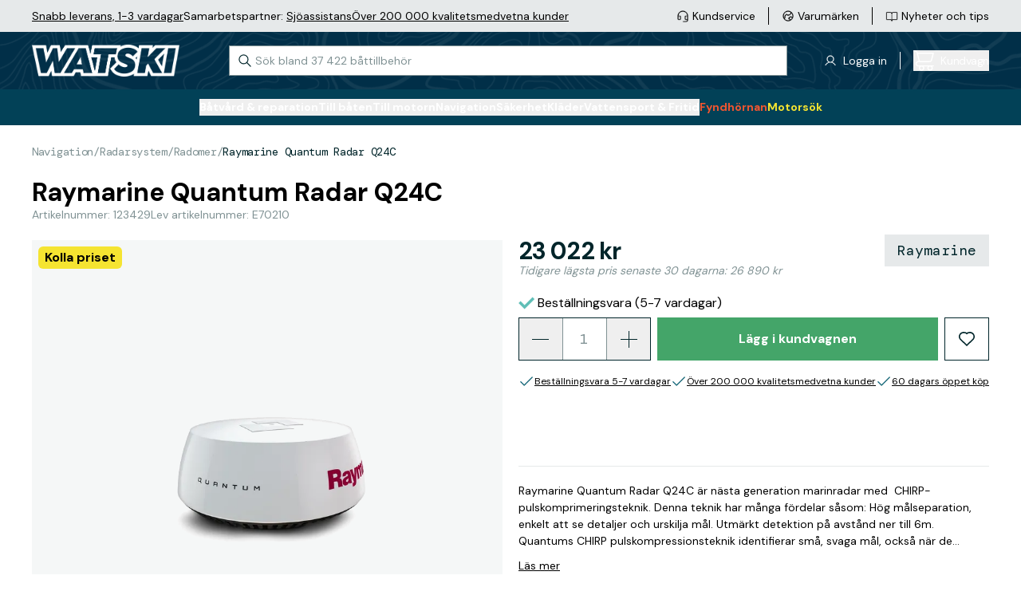

--- FILE ---
content_type: text/html; charset=utf-8
request_url: https://www.watski.se/raymarine-quantum-radar-11pJw
body_size: 73933
content:
<!DOCTYPE html>
<html
    x-data="globalData"
    x-bind="headerResizeHandler"
    :class="{'overflow-hidden': (searchWindowShow()&&isMobile)}"
    lang="sv"
    class="">
<head>
    <meta charset="UTF-8">
    <title>Raymarine Quantum Radar Q24C</title>

    <meta http-equiv="X-UA-Compatible" content="IE=edge,chrome=1" />
    <meta http-equiv="content-type" content="text/html; charset=utf-8" />
    <meta name="geo.position" content="55.55892;13.049955" />
    <meta name="viewport" content="width=device-width, initial-scale=1, maximum-scale=1, user-scalable=no">
    <meta name="description" content="Raymarine Quantum Radar Q24C är nästa generation marinradar med  CHIRP-pulskomprimeringsteknik. Denna teknik har många fördelar såsom: Hög målseparation, enkelt att se deta">
    <meta name="theme-color" content="#012F48">
    <link href="https://www.watski.se/raymarine-quantum-radar-11pJw" rel="canonical" />
            <meta name="facebook-domain-verification" content="rwxev54u0v3cdyk4pl3x3fg9h3828j" />
        <meta name="google-site-verification" content="sv7E-PEkjPNo3v50nCVTty8g21kzzH022cRc6q6lsQU" />
    
    <link rel="preconnect" href="https://fonts.googleapis.com">
    <link rel="preconnect" href="https://fonts.gstatic.com" crossorigin>
    <link rel="preload" as="style" href="https://fonts.googleapis.com/css2?family=DM+Mono:wght@400;500&family=DM+Sans:wght@400;500;700&family=DM+Serif+Display&display=swap">
    <link rel="stylesheet" media="print" onload="this.onload=null;this.removeAttribute('media');" href="https://fonts.googleapis.com/css2?family=DM+Mono:wght@400;500&family=DM+Sans:wght@400;500;700&family=DM+Serif+Display&display=swap">
    <link rel="icon" type="image/png" sizes="16x16" href="https://cdn.watski.com/tr:w-16,h-16/icons/favicon_wblack.png">
    <link rel="icon" type="image/png" sizes="32x32" href="https://cdn.watski.com/tr:w-32,h-32/icons/favicon_wblack.png">
    <link rel="icon" type="image/png" sizes="48x48" href="https://cdn.watski.com/tr:w-48,h-48/icons/favicon_wblack.png">
    <link rel="icon" type="image/png" sizes="192x192" href="https://cdn.watski.com/tr:w-192,h-192/icons/favicon_wblack.png">
    <link rel="apple-touch-icon" type="image/png" sizes="167x167" href="https://cdn.watski.com/tr:w-167,h-167/icons/favicon_wblack.png">
    <link rel="apple-touch-icon" type="image/png" sizes="180x180" href="https://cdn.watski.com/tr:w-180,h-180/icons/favicon_wblack.png">

    
    <link rel="stylesheet" href="/dist/style.css?v=94" />

    <!-- Google Tag Manager -->
    <script>(function(w,d,s,l,i){w[l]=w[l]||[];w[l].push({'gtm.start':
                new Date().getTime(),event:'gtm.js'});var f=d.getElementsByTagName(s)[0],
            j=d.createElement(s),dl=l!='dataLayer'?'&l='+l:'';j.async=true;j.src=
            'https://load.sst.watski.se/pllhbidm.js?id='+i+dl;f.parentNode.insertBefore(j,f);
        })(window,document,'script','dataLayer','GTM-KGNBM8D');</script>
    <!-- End Google Tag Manager -->
    <!-- Google Tag Manager -->
    <script>(function(w,d,s,l,i){w[l]=w[l]||[];w[l].push({'gtm.start':new Date().getTime(),event:'gtm.js'});var f=d.getElementsByTagName(s)[0],j=d.createElement(s),dl=l!='dataLayer'?'&l='+l:'';j.async=true;j.src='https://load.sst.watski.se/pllhbidm.js?id='+i+dl;f.parentNode.insertBefore(j,f);})(window,document,'script','dataLayer','GTM-WB4N2CBB');</script>
    <!-- End Google Tag Manager -->

    


    <script defer src="/dist/alpineintersect@3.12.3.min.js"></script>
    <script defer src="/dist/alpinecollapse@3.12.3.min.js"></script>
    <script defer src="/dist/alpine@3.12.3.min.js"></script>
    <script type="text/javascript">
        //<![CDATA[
        window.lipscoreInit = function() {
            lipscore.init({
                            apiKey: "9862540b06702240bf3f7cb6"
                        });
        };
        (function() {
            var scr = document.createElement('script'); scr.async = 1;
                        scr.src = "//static.lipscore.com/assets/se/lipscore-v1.js";
                        document.getElementsByTagName('head')[0].appendChild(scr);
        })();
        //]]>
    </script>

    
            <script defer src="https://at.watski.se/jsTag?ap=1960533011"></script>
        

            <script type="application/ld+json">
            {"@context":"https://schema.org/","@type":"Product","name":"Raymarine Quantum Radar Q24C","description":"Raymarine Quantum Radar Q24C är nästa generation marinradar med  CHIRP-pulskomprimeringsteknik. Denna teknik har många fördelar såsom: Hög målseparation, enkelt att se deta","image":"https://cdn.watski.com/img/big/1126cd90-a56f-11ea-99b4-37ad088c9584.jpg","brand":{"@type":"Brand","name":"Raymarine"},"sku":"123429","offers":{"@type":"AggregateOffer","lowPrice":"23022.00","highPrice":"23022.00","priceCurrency":"SEK","offerCount":1,"availability":"https://schema.org/InStock"}}
        </script>
            <script type="application/ld+json">
            {"@context":"https://schema.org","@type":"BreadcrumbList","itemListElement":[{"@type":"ListItem","position":1,"name":"Navigation","item":"https://www.watski.se/navigation-117zt"},{"@type":"ListItem","position":2,"name":"Radarsystem","item":"https://www.watski.se/radar-11nIp"},{"@type":"ListItem","position":3,"name":"Radomer","item":"https://www.watski.se/radomer-11nIH"}]}
        </script>
                <meta property="og:title" content="Raymarine Quantum Radar Q24C" />
            <meta property="og:description" content="Raymarine Quantum Radar Q24C är nästa generation marinradar med  CHIRP-pulskomprimeringsteknik. Denna teknik har många fördelar såsom: Hög målseparation, enkelt att se deta" />
            <meta property="og:image" content="https://cdn.watski.com/img/big/1126cd90-a56f-11ea-99b4-37ad088c9584.jpg" />
            <meta property="og:type" content="product" />
    

</head>


<body

    class="flex flex-col h-screen w-full bg-white">
<!-- Google Tag Manager (noscript) -->
<noscript><iframe src="https://load.sst.watski.se/ns.html?id=GTM-KGNBM8D"
                  height="0" width="0" style="display:none;visibility:hidden"></iframe></noscript>
<!-- End Google Tag Manager (noscript) -->
<!-- Google Tag Manager (noscript) -->
<noscript><iframe src="https://load.sst.watski.se/ns.html?id=GTM-WB4N2CBB" height="0" width="0" style="display:none;visibility:hidden"></iframe></noscript>
<!-- End Google Tag Manager (noscript) -->
<header
    x-data="{
        sticky: false,
        lastScroll: 0,
        lastHeaderSwitchPosition: 0,
        mobileHeaderShow: true,
    }"
    @scroll.window="
    if(!categoryOverlayShowing && document.body.style.position !== 'fixed'){
        if(window.scrollY > lastScroll){
            if(window.scrollY > 100 && (window.scrollY > lastHeaderSwitchPosition+25)){
                mobileHeaderShow = false
                lastHeaderSwitchPosition = window.scrollY
            }
        }else{
            if((window.scrollY < 100 && !mobileHeaderShow) || (window.scrollY < lastHeaderSwitchPosition-25)){
                mobileHeaderShow = true
                lastHeaderSwitchPosition = window.scrollY
            }
        }

        lastScroll = window.scrollY
        return
    }
    if(categoryOverlayShowing){
        if(sticky && window.scrollY < $el.offsetTop){
            $el.classList.remove('!absolute')
            $el.style = ''
            sticky = false
            return
        }
        if(window.scrollY > lastScroll && !sticky && window.scrollY > $el.offsetTop){
            $el.classList.add('!absolute')
            $el.style = 'top:'+window.scrollY+'px'
            sticky = true
            lastScroll = window.scrollY
            return
        }
        lastScroll = window.scrollY
    }
    "
    @mobilebreakpointresizehit.window="
        if($event.detail){

        }else{
             mobileHeaderShow = true
            lastHeaderSwitchPosition = window.scrollY
        }
    "
    @set-categoryoverlayactive.window="
    if(!$event.detail){
        $el.classList.remove('!absolute')
        $el.style = ''
        sticky = false
        return
    }
    if(isMobile)
        return;
    sticky = true;
    $el.style = 'top:'+window.scrollY+'px'
    $el.classList.add('!absolute')
    "
    class="fixed w-full z-50 transition-all duration-300"
    :class="{ '-translate-y-full': !mobileHeaderShow }"
>
        <div class="
    bg-wgray-100
    w-full h-[24px] text-s leading-3 hidden lg:block lg:text-m lg:leading-4 lg:h-[40px]">
        <div class="h-full container mx-auto flex justify-between">
            <div
                    x-data="{
                rotateElement(e, rotateFunc){
                    setTimeout(function(){
                        e.classList.remove('opacity-100')
                        setTimeout(function(){
                            let nextSibling = e.nextElementSibling
                            if(nextSibling === null){
                                nextSibling = $el.firstElementChild
                            }
                            e.classList.remove('!block')
                            e.classList.add('hidden')
                            nextSibling.classList.add('!block')
                            setTimeout(function(){
                               nextSibling.classList.add('opacity-100')
                                    rotateFunc(nextSibling, rotateFunc)
                                }, 50)
                        }, 500)
                    }, 3000)

                }
            }"
                    x-init="if(!isMobile) return;rotateElement($el.firstElementChild, rotateElement)"
                    class="stripe flex justify-center items-center px-5 lg:px-0 lg:gap-x-4">
                                    <div class=" opacity-100 !block  hidden opacity-0 absolute transition-all duration-500 lg:transition-none lg:!block lg:opacity-100 lg:relative"><p><a target="_blank" rel="noopener" href="https://www.watski.se/faq">Snabb leverans, 1-3 vardagar</a> </p></div>
                                    <div class=" hidden opacity-0 absolute transition-all duration-500 lg:transition-none lg:!block lg:opacity-100 lg:relative"><p>Samarbetspartner: <a href="https://www.watski.se/om-oss/sjoassistans">Sj&ouml;assistans</a></p></div>
                                    <div class=" hidden opacity-0 absolute transition-all duration-500 lg:transition-none lg:!block lg:opacity-100 lg:relative"><p><a target="_self" rel="noopener" href="https://www.watski.se/om-oss/battilbehor-kvalitet-sedan-1916">&Ouml;ver 200 000 kvalitetsmedvetna kunder</a></p></div>
                            </div>
            <div class="flex justify-center">
                <ul class="flex-row hidden lg:flex items-center">
                    <li class="flex flex-row items-center after:border-l after:h-[22px] after:pl-4 after:ml-4 last-of-type:after:p-0 last-of-type:after:m-0 last-of-type:after:border-0">
                        <a class="flex flex-row items-center hover:text-wgray-700" href="/contact">
                            <div class="w-4">
                                <img
                                        alt="Customer Service"
                                        class="max-h-full"
                                        src="https://cdn.watski.com/tr:h-30,dpr-1.5/icons/ks_icon_slim.png"
                                        srcset="https://cdn.watski.com/tr:h-30,dpr-1.5/icons/ks_icon_slim.png 1x,https://cdn.watski.com/tr:h-30,dpr-2/icons/ks_icon_slim.png 2x,https://cdn.watski.com/tr:h-30,dpr-3/icons/ks_icon_slim.png 3x"
                                />                            </div>
                            <span class="pl-1 text-m align-middle">Kundservice</span>
                        </a>
                    </li>
                    <li class="flex flex-row items-center after:border-l after:h-[22px] after:pl-4 after:ml-4 last-of-type:after:p-0 last-of-type:after:m-0 last-of-type:after:border-0">
                        <a class="flex flex-row items-center hover:text-wgray-700" href="/brands">
                            <div class="w-4">
                            <img
                                    alt="Brand Icon"
                                    class="max-h-full"
                                    src="https://cdn.watski.com/tr:h-30,dpr-1.5/icons/brand_icon_slim.png"
                                    srcset="https://cdn.watski.com/tr:h-30,dpr-1.5/icons/brand_icon_slim.png 1x,https://cdn.watski.com/tr:h-30,dpr-2/icons/brand_icon_slim.png 2x,https://cdn.watski.com/tr:h-30,dpr-3/icons/brand_icon_slim.png 3x"
                            />
                            </div>
                            <span class="pl-1 text-m align-middle">Varumärken</span>
                        </a>
                    </li>
                    <li class="flex flex-row items-center after:border-l after:h-[22px] after:pl-4 after:ml-4 last-of-type:after:p-0 last-of-type:after:m-0 last-of-type:after:border-0">
                        <a class="flex flex-row items-center group hover:text-wgray-700" href="/tips-och-guider">
                            <div class="w-4">
                                <img
                                        alt="News Icon"
                                        class="max-h-full group-hover:opacity-80"
                                        src="https://cdn.watski.com/tr:h-30,dpr-1.5/icons/news_icon_slim.png"
                                        srcset="https://cdn.watski.com/tr:h-30,dpr-1.5/icons/news_icon_slim.png 1x,https://cdn.watski.com/tr:h-30,dpr-2/icons/news_icon_slim.png 2x,https://cdn.watski.com/tr:h-30,dpr-3/icons/news_icon_slim.png 3x"
                                />
                            </div>
                            <span class="pl-1 text-m align-middle">Nyheter och tips</span>
                        </a>
                    </li>
                </ul>
            </div>
        </div>
    </div>
    <div class="relative z-[101] flex bg-green-900 text-white h-[115px] lg:h-auto lg:min-h-[72px]">
        <picture class="absolute top-0 left-0 w-full h-full opacity-75">
            <source srcset="https://cdn.watski.com/tr:h-76,dpr-1/icons/stripe_seamap_bg.png 1x, https://cdn.watski.com/tr:h-76,dpr-2/icons/stripe_seamap_bg.png 2x, https://cdn.watski.com/tr:h-76,dpr-3/icons/stripe_seamap_bg.png 3x" media="(min-width: 1200px)">
            <source srcset="https://cdn.watski.com/tr:h-60,dpr-1/icons/stripe_seamap_bg.png 1x, https://cdn.watski.com/tr:h-60,dpr-2/icons/stripe_seamap_bg.png 2x, https://cdn.watski.com/tr:h-60,dpr-3/icons/stripe_seamap_bg.png 3x">
            <img class="w-full h-full max-w-full max-h-full object-cover" src="https://cdn.watski.com/tr:h-76,dpr-1/icons/stripe_seamap_bg.png">
        </picture>
        <div class="lg:container mx-auto flex flex-row flex-wrap justify-between items-center w-full relative lg:flex-nowrap">
            <a class="flex justify-center visible order-1 pl-5 lg:mt-0 lg:pl-0 lg:order-none  h-[30px] mt-2.5 lg:h-[40px] " href="/">
                                    <img
                            alt="Watski Logo Light"
                            class="max-h-full"
                            src="https://cdn.watski.com/tr:h-50,dpr-1.5/icons/watski_logo_white.png"
                            srcset="https://cdn.watski.com/tr:h-50,dpr-2/icons/watski_logo_white.png 1x,https://cdn.watski.com/tr:h-50,dpr-2/icons/watski_logo_white.png 2x,https://cdn.watski.com/tr:h-50,dpr-3/icons/watski_logo_white.png 3x"
                    />
                
            </a>
            <div
                    id=""
                    class="w-full relative bg-green-900 px-5 order-8 mb-1 lg:mb-0 lg:px-0 lg:p-0 lg:mx-0 lg:bg-white lg:w-auto lg:ml-4 lg:order-none">
                <input
                        x-data="{
                            ajaxSearchRequest: () => {
                                if(searchString.length <= 2){
                                    resetAutocomplete()
                                    return
                                }

                                const formData = new FormData();
                                formData.append('search_term', searchString)
                                fetch('/ajax/search_autocomplete.php', {
                                    method: 'POST',
                                    cache: 'no-cache',
                                    credentials: 'same-origin',
                                    body: formData
                                }).then((response) => response.json())
                                  .then((data) => {
                                    setSearchWindowVisible(true)
                                    searchAutocompleteResults['phrases'] = data.phrases
                                    searchAutocompleteResults['items'] = data.products.items
                                    searchAutocompleteResults['itemsTotal'] = data.products.total_items
                                    searchAutocompleteResults['searchterm'] = data.products.searchterm
                                  })
                            }
                        }"
                        id="searchInput"
                        data-dd-action-name="Searchbar"
                        @focus="
                            searchActive = true;
                            if(!searchWindowOpen){
                                setSearchWindowVisible(true)
                            }
                            if(searchAutocompleteResults.items.length <= 0){
                                ajaxSearchRequest()
                            }

                        "
                        @blur="searchActive = false;"
                        @input.debounce.200ms="ajaxSearchRequest()"
                        @keyup.enter="if(searchString.length <= 0) return;window.location.href = '/search/?query='+encodeURIComponent(searchString);"
                        @keydown.down.prevent="searchKeyNavActivated()"
                        @keydown.up.prevent="searchKeyNavActivatedUp()"
                        @keydown.esc="searchString = '';document.querySelector('#searchInput').focus()"
                        x-model="searchString"
                        class="text-wblack placeholder-wgray-700 w-full leading-4 px-4 py-2 pl-8 border border-wgray-700 outline-none lg:py-2.5 lg:w-[700px] lg:text-m lg:mb-0 lg:transition-all lg:duration-200"
                        placeholder="Sök bland 37 422 båttillbehör"
                        autocomplete="off"
                />

                <svg class="stroke-wblack absolute left-8 lg:left-3 top-[11px] w-4 h-4 pointer-events-none lg:top-[11px]" viewBox="0 0 18 18" fill="none" xmlns="http://www.w3.org/2000/svg"><path d="m17 17-5.333-5.333m1.777-4.445A6.222 6.222 0 1 1 1 7.222a6.222 6.222 0 0 1 12.444 0Z" stroke-width="1.3" stroke-linecap="round" stroke-linejoin="round"/></svg>
                <button
                        @click.stop="searchString = '';document.querySelector('#searchInput').focus()"
                        :class="{'!flex': searchString.length > 0 }"
                        class="hidden absolute justify-center items-center right-8 lg:right-2 top-3 w-4 h-4"
                >
                    <svg class="stroke-wblack w-2 h-2" viewBox="0 0 8 8" xmlns="http://www.w3.org/2000/svg"><path d="M6.657 1 1 6.657m5.657 0L1 1" stroke-width="1.3" stroke-linecap="round"/></svg>
                </button>
                <div
                        x-cloak
                        x-show="searchWindowShow()"
                        @click.outside="setTimeout(() => {if(!searchActive&&!isMobile){setSearchWindowVisible(false)}}, 150)"
                        x-transition:enter="transition-opacity duration-100"
                        x-transition:enter-start="opacity-0"
                        x-transition:enter-end="opacity-100"
                        x-transition:leave="transition-opacity duration-100"
                        x-transition:leave-start="opacity-100"
                        x-transition:leave-end="opacity-0"
                        class="w-screen text-wblack bg-white left-0 h-[calc(100%-115px)] z-50 fixed top-[115px] lg:absolute lg:drop-shadow-lg lg:z-auto lg:overflow-hidden lg:top-12 lg:left-0 lg:w-[700px] lg:h-auto"
                >
                    <div class="h-full w-full overflow-y-auto">
                        <div x-show="searchAutocompleteResults.phrases.length > 0" class="font-bold mb-2 border-b border-wgray-200 mt-5 mx-5">Sökförslag</div>
                        <ul x-ref="searchphrases">
                            <template x-for="(res, index) in searchAutocompleteResults.phrases" :key="res.id">
                                <li class="mb-1 lg:mb-0">
                                    <a
                                            data-type="searchphrases"
                                            data-dd-action-name="Searchbar Phrase"
                                            x-bind:data-index=`${index}`
                                            @keydown.down.prevent="searchKeyNavDown($el)"
                                            @keydown.up.prevent="searchKeyNavUp($el)"
                                            :href="`/${res.url}`"
                                            class="text-wblack flex justify-between px-5 text-m lg:text-base focus:bg-wgray-100 hover:text-green-500 focus:text-green-500"
                                    >
                                        <span x-html="highlightAllSearches(searchString, res.title)"></span><span x-text="res.type"></span>
                                    </a>
                                </li>
                            </template>
                        </ul>
                        <div class="flex justify-between mb-2 mt-4 border-b border-wgray-200 mx-5">
                            <div class="font-bold">
                                Visar <span x-text="searchAutocompleteResults.items.length"></span> av <span x-text="searchAutocompleteResults.itemsTotal"></span> produkter
                            </div>
                            <a data-dd-action-name="Searchbar Product All" :href="'/search/?query='+(searchAutocompleteResults.searchterm != '' ? searchAutocompleteResults.searchterm : searchString)" class="text-link">Visa alla</a>
                        </div>
                        <ul class="pb-5 lg:pb-0" x-ref="searchproducts">
                            <template x-for="(res, index) in searchAutocompleteResults.items" :key="res.id">
                                <li class="mb-1">
                                    <a
                                            data-type="searchproducts"
                                            data-dd-action-name="Searchbar Product"
                                            x-bind:data-index=`${index}`
                                            @keydown.down.prevent="searchKeyNavDown($el)"
                                            @keydown.up.prevent="searchKeyNavUp($el)"
                                            :href="`/${res.url}`"
                                            class="text-wblack flex focus:bg-wgray-100 group px-5"
                                    >
                                        <div class="w-12 h-12 bg-wgray-100 p-1 flex-shrink-0">
                                            <img class="w-full h-full mix-blend-darken" :src="'https://cdn.watski.com/tr:n-small_thumb/img/original_jpg/'+res.img" />
                                        </div>

                                        <div class="pl-2 flex-grow">
                                            <span class="text-m group-hover:text-green-500 line-clamp-1 group-focus:text-green-500 lg:line-clamp-2 lg:text-base" x-html="highlightAllSearches(searchString, res.name)"></span>
                                            <div class="flex items-center text-m whitespace-nowrap">
                                                <template x-if="res.stock > 0">
                                                    <div class="flex items-center"><svg class="w-3 h-3 lg:w-4 lg:h-4 mr-1" viewBox="0 0 16 12" fill="none" xmlns="http://www.w3.org/2000/svg"><path d="M2 4 0 6l6 6L16 2l-2-2-8 8-4-4Z" fill="#60BFB7"/></svg> I lager</div>
                                                </template>
                                                <template x-if="res.supplier_stock > 0 && res.stock <= 0">
                                                    <div class="flex items-center"><svg class="w-3 h-3 lg:w-4 lg:h-4 mr-1" viewBox="0 0 16 12" fill="none" xmlns="http://www.w3.org/2000/svg"><path d="M2 4 0 6l6 6L16 2l-2-2-8 8-4-4Z" fill="#60BFB7"/></svg> Beställningsvara</div>
                                                </template>
                                                <template x-if="res.stock <= 0 && res.supplier_stock <= 0">
                                                    <div class="flex items-center"><svg class="w-3 h-3 lg:w-4 lg:h-4 mr-1" viewBox="0 0 12 12" fill="none" xmlns="http://www.w3.org/2000/svg"><path d="M5.151 6 .775 1.624l.849-.848L6 5.152 10.375.776l.849.849L6.848 6l4.376 4.376-.849.848L6 6.85l-4.376 4.376-.849-.849L5.151 6Z" fill="#F25730"/></svg> Ej i lager</div>
                                                </template>
                                            </div>
                                        </div>
                                        <div>
                                            <div class="flex flex-col text-right whitespace-nowrap lg:pb-1">
                                            <span :class="{ 'text-wred': res.sale_active }" class="font-bold text-m tracking-[-0.04em] lg:text-m">
                                                <template x-if="res.has_variable_price">
                                                    <span class="text-xxs lowercase lg:text-xs">Från </span>
                                                </template>
                                                <span x-html="res.price_display"></span>
                                            </span>
                                                <template x-if="res.price_normal_clean > res.price_clean">
                                                    <span class="font-bold text-[12px] lg:text-m tracking-[-0.04em] text-wgray-300 line-through" x-html="res.price_normal"></span>
                                                </template>
                                            </div>
                                        </div>
                                    </a>
                                </li>
                            </template>
                        </ul>
                    </div>

                </div>
            </div>
            <div class="flex order-2 lg:order-none">
                <div  class="hidden flex-row items-center cursor-pointer lg:flex relative after:border-l after:h-[22px] after:pl-4 after:ml-4">
                    <div class="w-4">
                        <img
                                alt="News Icon"
                                class="max-h-full group-hover:opacity-80"
                                src="https://cdn.watski.com/tr:h-30,dpr-1.5/icons/user_icon_slim.png"
                                srcset="https://cdn.watski.com/tr:h-30,dpr-1.5/icons/user_icon_slim.png 1x,https://cdn.watski.com/tr:h-30,dpr-2/icons/user_icon_slim.png 2x,https://cdn.watski.com/tr:h-30,dpr-3/icons/user_icon_slim.png 3x"
                        />
                    </div>
                                            <span @click="showLoginModal()" class="pl-2 text-m align-middle cursor-pointer hover:text-wgray-700">
                        <span> Logga in  </span>
                    </span>
                                    </div>
                                <button data-dd-action-name="Cart - Open" type="button" @click="showCart();" class="hidden lg:flex lg:hover:text-wgray-700 items-center outline-none">
                    <div class="relative">
                        <svg xmlns="http://www.w3.org/2000/svg" width="26" height="26" fill="none"><path fill="#FFFFFF" d="M25.5 20.17c.14-.14.21-.33.21-.52s-.08-.38-.21-.52a.734.734 0 0 0-.52-.21H6.31c-.52 0-1-.2-1.37-.57-.36-.36-.57-.86-.57-1.37 0-.51.21-1.01.57-1.37.37-.37.85-.57 1.37-.57h13.92a3.41 3.41 0 0 0 3.3-2.57l2.2-8.66c.03-.11.03-.22 0-.33a.69.69 0 0 0-.14-.3.89.89 0 0 0-.26-.21.679.679 0 0 0-.33-.07H5.57l-.14-.4c-.24-.67-.66-1.23-1.24-1.64C3.61.45 2.94.24 2.23.23H.98C.78.23.6.31.46.44.32.58.25.77.25.96s.08.38.21.52c.14.14.32.21.52.21h1.25c.45-.01.86.13 1.21.39.35.27.6.65.71 1.08l.09.71 2.48 9.65-.74.03a3.399 3.399 0 0 0-3.25 3.55c.04.91.43 1.75 1.1 2.36.67.61 1.54.93 2.45.89H7.4l-.29.8c-.19.51-.25 1.07-.17 1.61.07.54.27 1.06.59 1.51.31.45.73.81 1.22 1.06.96.5 2.17.5 3.14 0 .48-.25.9-.62 1.21-1.07.31-.45.51-.97.59-1.5.07-.54.01-1.09-.17-1.61l-.29-.8h4.86l-.29.81a3.24 3.24 0 0 0-.17 1.6c.07.54.27 1.06.59 1.51.31.45.73.81 1.22 1.07.96.5 2.17.5 3.14 0 .48-.25.9-.62 1.21-1.06.31-.45.51-.97.59-1.51.07-.54.01-1.09-.17-1.6l-.29-.81h1.1c.19 0 .38-.08.52-.21l-.04.02ZM5.92 4.39h18.12l-1.93 7.73c-.11.43-.36.81-.71 1.07-.34.26-.75.39-1.17.39H8.22l-2.3-9.2v.01Zm5.76 19.3c-.37.37-.85.57-1.37.57-.38 0-.76-.11-1.08-.33-.32-.21-.57-.51-.71-.87a1.919 1.919 0 0 1 .42-2.1c.27-.27.61-.45.99-.53.38-.07.76-.04 1.12.11.35.15.65.39.87.71a1.913 1.913 0 0 1-.24 2.44Zm10.67 0c-.36.36-.86.57-1.37.57-.38 0-.76-.11-1.07-.33-.32-.21-.57-.51-.71-.87-.15-.35-.19-.74-.11-1.12.08-.38.26-.72.53-.99s.61-.45.99-.53c.38-.07.76-.04 1.12.11.35.15.65.39.87.71a1.913 1.913 0 0 1-.24 2.44l-.01.01Z"/></svg>
                        <span :class="{'hidden': cartData.qty <= 0}" class=" hidden  absolute -right-1 -top-1 leading-[14px] w-3.5 h-3.5 bg-green-500 text-[8px] text-white rounded-full text-center drop-shadow-md" x-text="cartData.qty"></span>
                    </div>
                    <div class="flex flex-col pl-2">
                        <span :class="{'font-normal': cartData.qty > 0}" class="block text-m space tracking-[-0.03em] ">Kundvagn</span>
                        <span :class="{'hidden': cartData.qty <= 0}" x-text="cartData.value" class=" hidden  text-left text-s leading-4 font-bold tracking-[-0.03em]"></span>
                    </div>
                </button>
            </div>
            <div class="flex flex-row justify-center items-center gap-x-3 order-4 pr-5 mt-2.5 lg:w-auto lg:hidden">
                <div @click.stop="showLoginModal()" class="w-5 h-auto cursor-pointer touch-manipulation">
                    <svg width="20" height="24" fill="none" xmlns="http://www.w3.org/2000/svg"><path d="M18.111 23.5a.5.5 0 0 0 .5-.5A9.056 9.056 0 0 0 .5 23a.5.5 0 0 0 .5.5h17.111ZM13.366 2.078l-.354.354.354-.354A5.389 5.389 0 1 0 5.746 9.7a5.389 5.389 0 0 0 7.62-7.62Z" stroke="#fff" stroke-linecap="round" stroke-linejoin="round"/></svg>
                </div>
                <div class="flex flex-row items-center lg:hidden relative">
                    <button data-dd-action-name="Cart - Open" type="button" @click="showCart();" class="relative">
                        <svg xmlns="http://www.w3.org/2000/svg" width="26" height="26" fill="none"><path fill="#FFFFFF" d="M25.5 20.17c.14-.14.21-.33.21-.52s-.08-.38-.21-.52a.734.734 0 0 0-.52-.21H6.31c-.52 0-1-.2-1.37-.57-.36-.36-.57-.86-.57-1.37 0-.51.21-1.01.57-1.37.37-.37.85-.57 1.37-.57h13.92a3.41 3.41 0 0 0 3.3-2.57l2.2-8.66c.03-.11.03-.22 0-.33a.69.69 0 0 0-.14-.3.89.89 0 0 0-.26-.21.679.679 0 0 0-.33-.07H5.57l-.14-.4c-.24-.67-.66-1.23-1.24-1.64C3.61.45 2.94.24 2.23.23H.98C.78.23.6.31.46.44.32.58.25.77.25.96s.08.38.21.52c.14.14.32.21.52.21h1.25c.45-.01.86.13 1.21.39.35.27.6.65.71 1.08l.09.71 2.48 9.65-.74.03a3.399 3.399 0 0 0-3.25 3.55c.04.91.43 1.75 1.1 2.36.67.61 1.54.93 2.45.89H7.4l-.29.8c-.19.51-.25 1.07-.17 1.61.07.54.27 1.06.59 1.51.31.45.73.81 1.22 1.06.96.5 2.17.5 3.14 0 .48-.25.9-.62 1.21-1.07.31-.45.51-.97.59-1.5.07-.54.01-1.09-.17-1.61l-.29-.8h4.86l-.29.81a3.24 3.24 0 0 0-.17 1.6c.07.54.27 1.06.59 1.51.31.45.73.81 1.22 1.07.96.5 2.17.5 3.14 0 .48-.25.9-.62 1.21-1.06.31-.45.51-.97.59-1.51.07-.54.01-1.09-.17-1.6l-.29-.81h1.1c.19 0 .38-.08.52-.21l-.04.02ZM5.92 4.39h18.12l-1.93 7.73c-.11.43-.36.81-.71 1.07-.34.26-.75.39-1.17.39H8.22l-2.3-9.2v.01Zm5.76 19.3c-.37.37-.85.57-1.37.57-.38 0-.76-.11-1.08-.33-.32-.21-.57-.51-.71-.87a1.919 1.919 0 0 1 .42-2.1c.27-.27.61-.45.99-.53.38-.07.76-.04 1.12.11.35.15.65.39.87.71a1.913 1.913 0 0 1-.24 2.44Zm10.67 0c-.36.36-.86.57-1.37.57-.38 0-.76-.11-1.07-.33-.32-.21-.57-.51-.71-.87-.15-.35-.19-.74-.11-1.12.08-.38.26-.72.53-.99s.61-.45.99-.53c.38-.07.76-.04 1.12.11.35.15.65.39.87.71a1.913 1.913 0 0 1-.24 2.44l-.01.01Z"/></svg>
                        <span
                              class="   hidden absolute -right-1 -top-1 leading-[14px] w-3.5 h-3.5 bg-secondary-600 text-[8px] text-white rounded-full text-center drop-shadow-md"
                              :class="{ '!block': cartData.qty > 0 }"
                              x-text="cartData.qty"></span>
                    </button>
                </div>
                <div class="flex items-center justify-center order-5 h-7 w-7 lg:w-auto lg:hidden">
                    <div :class="{'hidden': mobileMenuOpen}" @click="mobileMenuOpen = true; mobileNavOpen = false;" class="block cursor-pointer text-4xl items-center lg:hidden">
                        <svg class="m-0" width="33" height="32" viewBox="0 0 33 32" fill="none" xmlns="http://www.w3.org/2000/svg">
                            <rect x="5.5" y="9" width="22" height="2" fill="white"/>
                            <rect x="5.5" y="15" width="22" height="2" fill="white"/>
                            <rect x="5.5" y="21" width="22" height="2" fill="white"/>
                        </svg>
                    </div>
                    <div :class="{'hidden': !mobileMenuOpen}" @click="mobileMenuOpen = false;mobileNavOpen = false;" class="block cursor-pointer text-4xl items-center hidden lg:hidden">
                        <svg width="17" height="16" viewBox="0 0 17 16" fill="none" xmlns="http://www.w3.org/2000/svg">
                            <path d="M15.4996 1L1.5 14.9993M15.5 15L1.50042 1.00073" stroke="white" stroke-linecap="square"/>
                        </svg>
                    </div>
                </div>
            </div>
        </div>
    </div>
    <div class="p-0 flex lg:bg-green-800 h-full lg:h-auto lg:pt-3 lg:pb-3">
        <div class="flex items-center lg:container w-full mx-auto lg:bg-green-800 lg:relative"
             x-data="{ navHeight: 0 }"
             x-ref="navWrapper"
             @resize.window="navHeight = $refs.navWrapper?.offsetHeight || 0"
             x-effect="navHeight = $refs.navWrapper?.offsetHeight || 0">
            <div id="navBeforePoint"></div>

            <nav
                id="navTest"
                x-cloak="mobile"
                x-transition:enter="transition-all lg:transition-none"
                x-transition:enter-start="translate-x-full"
                x-transition:enter-end="translate-x-0"
                x-transition:leave="transition-all lg:transition-none"
                x-transition:leave-start="translate-x-0"
                x-transition:leave-end="translate-x-full lg:translate-x-0"
                class="bg-white max-lg:fixed top-0 overflow-y-auto left-0 z-[9999] w-full h-full duration-300 lg:text-white lg:bg-green-800 lg:flex-grow lg:overflow-y-visible lg:top-0 lg:h-auto lg:w-auto lg:flex lg:justify-center lg:z-[100]">

                <ul class="flex flex-col gap-y-4 pt-4 lg:pt-0 lg:gap-y-3 lg:flex-row lg:gap-x-5 2lg:gap-x-8 lg:flex-wrap">
                                            <li x-data="{open: false}" @set-categorywindowopen.window="open = $event.detail;" class="">
                            <button
                                @click.stop="if(open) {$dispatch('set-categorywindowopen', false);$dispatch('set-categoryoverlayactive', false);mobileCatExpanded = false;} else {$dispatch('set-categorywindowopen', false);open = true;$dispatch('set-categoryoverlayactive', true);mobileCatExpanded = true;}"
                                :class="{'text-wgray-700' : open}"
                                class="flex items-center px-4 w-full font-bold text-[32px] lg:text-m 2lg:text-base lg:p-0 lg:items-start cursor-pointer lg:hover:text-wgray-700"
                            >
                                <span class="flex-grow text-left">Båtvård &amp; reparation</span>
                                <svg class="-rotate-90 w-5 lg:hidden" width="22" height="11" viewBox="0 0 22 12" fill="none" xmlns="http://www.w3.org/2000/svg">
                                    <path d="M22 1L12 11L11 12L10 11L0 1L1 0L11 10L21 0L22 1Z" fill="#00252A"/>
                                </svg>
                            </button>
                            <ul
                                x-cloak
                                x-show="open"
                                @click.outside="if(isMobile) return; open = false;$dispatch('set-categorywindowopen', false);$dispatch('set-categoryoverlayactive', false);"
                                x-transition:enter="transition !w-[99.9%] lg:!w-full"
                                x-transition:enter-start="lg:opacity-0 translate-x-full lg:translate-x-0"
                                x-transition:enter-end="lg:opacity-100 translate-x-0 w-full"
                                x-transition:leave="transition"
                                x-transition:leave-start="lg:opacity-100 translate-x-0"
                                x-transition:leave-end="translate-x-full lg:opacity-0 lg:translate-x-0"
                                :style="!isMobile ? { top: navHeight > 0 ? navHeight + 12 + 'px' : '40px' } : {}"
                                class="transform-gpu duration-300 flex flex-col absolute bg-white w-full top-0 z-10 min-h-[calc(100vh-0px)] lg:gap-x-2 lg:min-h-0 lg:h-auto lg:container lg:absolute lg:left-0 lg:w-full lg:text-white lg:bg-wblack lg:px-14 lg:py-8
                                                                lg:grid lg:grid-cols-4 lg:gap-y-8
                                "
                            >
                                <div class="px-5 pt-6 pb-4 lg:hidden">
                                    <div @click.stop="open = false;$dispatch('set-close-all-subcategories', false);mobileCatExpanded=false;" class="flex items-center">
                                        <svg class="rotate-90 w-5 lg:hidden" width="22" height="11" viewBox="0 0 22 12" fill="none" xmlns="http://www.w3.org/2000/svg">
                                            <path d="M22 1L12 11L11 12L10 11L0 1L1 0L11 10L21 0L22 1Z" fill="#00252A"/>
                                        </svg>
                                        <span class="pl-4 font-mono">Tillbaka till kategorier</span>
                                    </div>
                                    <a href="/batvard-117YB" class="block mt-4 text-[20px] lg:hover:text-wgray-700">
                                        Visa allt i Båtvård &amp; reparation
                                    </a>
                                    <div class="flex mt-4">
                                        <span class="font-bold text-xl">Båtvård &amp; reparation</span>
                                    </div>
                                </div>
                                                                    <li
                                        x-init="if(isMobile){open = false;}"
                                        x-data="{open: true}"
                                        @set-all-subcategories.window="setTimeout(() => {open = $event.detail;}, 100)"
                                        class=" "
                                    >
                                        <a href="/gelcoat-epoxy-och-polyester-11TdQ" :class="{'bg-wgray-100': isMobile && open}" @click.stop="if(isMobile) open = !open;if(isMobile) $event.preventDefault();" class="transition-colors h-12 flex justify-between items-center border-t border-t-wgray-100 px-4 lg:border-none lg:h-auto lg:p-0 lg:block lg:transition-colors lg:hover:text-wgray-700">
                                            <span class="block text-[20px] leading-5 lg:leading-none lg:font-bold lg:pb-2">Plastning av båt</span>
                                                                                            <svg :class="{'rotate-180': open, 'rotate-0': !open}" class="transition-transform w-5 lg:hidden" width="22" height="11" viewBox="0 0 22 12" fill="none" xmlns="http://www.w3.org/2000/svg">
                                                    <path d="M22 1L12 11L11 12L10 11L0 1L1 0L11 10L21 0L22 1Z" fill="#00252A"/>
                                                </svg>
                                                                                    </a>
                                                                                    <ul x-show="open" x-collapse class="lg:block">
                                                <li class="bg-wgray-700 text-white lg:hidden">
                                                    <a href="/gelcoat-epoxy-och-polyester-11TdQ"
                                                       class="h-12 flex justify-between items-center lg:border-t lg:border-t-wgray-100 pl-10 px-4 lg:border-none lg:h-auto lg:p-0 lg:block lg:transition-colors lg:hover:text-wgray-700"
                                                    >
                                                        <span class="block text-[20px] font-bold leading-5 lg:leading-none lg:text-m">Visa allt i Plastning av båt</span>
                                                    </a>
                                                </li>
                                                                                            <li class="bg-wgray-700 text-white lg:bg-wblack lg:pb-1">
                                                    <a href="/spackel-11T9r"
                                                       class="h-12 flex justify-between items-center lg:border-t lg:border-t-wgray-100 pl-10 px-4 lg:border-none lg:h-auto lg:p-0 lg:block lg:transition-colors lg:hover:text-wgray-700"
                                                    >
                                                        <span class="block text-[20px] leading-5 lg:leading-normal lg:text-m">Spackel</span>
                                                    </a>
                                                </li>
                                                                                            <li class="bg-wgray-700 text-white lg:bg-wblack lg:pb-1">
                                                    <a href="/gelcoat-topcoat-polyester-11T9G"
                                                       class="h-12 flex justify-between items-center lg:border-t lg:border-t-wgray-100 pl-10 px-4 lg:border-none lg:h-auto lg:p-0 lg:block lg:transition-colors lg:hover:text-wgray-700"
                                                    >
                                                        <span class="block text-[20px] leading-5 lg:leading-normal lg:text-m">Polyester</span>
                                                    </a>
                                                </li>
                                                                                            <li class="bg-wgray-700 text-white lg:bg-wblack lg:pb-1">
                                                    <a href="/Topcoat-11BH5"
                                                       class="h-12 flex justify-between items-center lg:border-t lg:border-t-wgray-100 pl-10 px-4 lg:border-none lg:h-auto lg:p-0 lg:block lg:transition-colors lg:hover:text-wgray-700"
                                                    >
                                                        <span class="block text-[20px] leading-5 lg:leading-normal lg:text-m">Topcoat</span>
                                                    </a>
                                                </li>
                                                                                            <li class="bg-wgray-700 text-white lg:bg-wblack lg:pb-1">
                                                    <a href="/epoxy-11T9X"
                                                       class="h-12 flex justify-between items-center lg:border-t lg:border-t-wgray-100 pl-10 px-4 lg:border-none lg:h-auto lg:p-0 lg:block lg:transition-colors lg:hover:text-wgray-700"
                                                    >
                                                        <span class="block text-[20px] leading-5 lg:leading-normal lg:text-m">Epoxy</span>
                                                    </a>
                                                </li>
                                                                                            <li class="bg-wgray-700 text-white lg:bg-wblack lg:pb-1">
                                                    <a href="/tillbehor-epoxy-polyester-11TSH"
                                                       class="h-12 flex justify-between items-center lg:border-t lg:border-t-wgray-100 pl-10 px-4 lg:border-none lg:h-auto lg:p-0 lg:block lg:transition-colors lg:hover:text-wgray-700"
                                                    >
                                                        <span class="block text-[20px] leading-5 lg:leading-normal lg:text-m">Tillbehör Epoxy &amp; Polyester</span>
                                                    </a>
                                                </li>
                                                                                            <li class="bg-wgray-700 text-white lg:bg-wblack lg:pb-1">
                                                    <a href="/Hardare-11Bje"
                                                       class="h-12 flex justify-between items-center lg:border-t lg:border-t-wgray-100 pl-10 px-4 lg:border-none lg:h-auto lg:p-0 lg:block lg:transition-colors lg:hover:text-wgray-700"
                                                    >
                                                        <span class="block text-[20px] leading-5 lg:leading-normal lg:text-m">Härdare</span>
                                                    </a>
                                                </li>
                                                                                            <li class="bg-wgray-700 text-white lg:bg-wblack lg:pb-1">
                                                    <a href="/Brytpasta-11BjP"
                                                       class="h-12 flex justify-between items-center lg:border-t lg:border-t-wgray-100 pl-10 px-4 lg:border-none lg:h-auto lg:p-0 lg:block lg:transition-colors lg:hover:text-wgray-700"
                                                    >
                                                        <span class="block text-[20px] leading-5 lg:leading-normal lg:text-m">Brytpasta</span>
                                                    </a>
                                                </li>
                                                                                            <li class="bg-wgray-700 text-white lg:bg-wblack lg:pb-1">
                                                    <a href="/Grundpigment-11Bjp"
                                                       class="h-12 flex justify-between items-center lg:border-t lg:border-t-wgray-100 pl-10 px-4 lg:border-none lg:h-auto lg:p-0 lg:block lg:transition-colors lg:hover:text-wgray-700"
                                                    >
                                                        <span class="block text-[20px] leading-5 lg:leading-normal lg:text-m">Grundpigment</span>
                                                    </a>
                                                </li>
                                                                                            <li class="bg-wgray-700 text-white lg:bg-wblack lg:pb-1">
                                                    <a href="/Glasfiber-11Bjf"
                                                       class="h-12 flex justify-between items-center lg:border-t lg:border-t-wgray-100 pl-10 px-4 lg:border-none lg:h-auto lg:p-0 lg:block lg:transition-colors lg:hover:text-wgray-700"
                                                    >
                                                        <span class="block text-[20px] leading-5 lg:leading-normal lg:text-m">Glasfiber</span>
                                                    </a>
                                                </li>
                                                                                            <li class="bg-wgray-700 text-white lg:bg-wblack lg:pb-1">
                                                    <a href="/Kolfibervav-11Bjk"
                                                       class="h-12 flex justify-between items-center lg:border-t lg:border-t-wgray-100 pl-10 px-4 lg:border-none lg:h-auto lg:p-0 lg:block lg:transition-colors lg:hover:text-wgray-700"
                                                    >
                                                        <span class="block text-[20px] leading-5 lg:leading-normal lg:text-m">Kolfiberväv</span>
                                                    </a>
                                                </li>
                                                                                            <li class="bg-wgray-700 text-white lg:bg-wblack lg:pb-1">
                                                    <a href="/Polyuretanskivor-11BjH"
                                                       class="h-12 flex justify-between items-center lg:border-t lg:border-t-wgray-100 pl-10 px-4 lg:border-none lg:h-auto lg:p-0 lg:block lg:transition-colors lg:hover:text-wgray-700"
                                                    >
                                                        <span class="block text-[20px] leading-5 lg:leading-normal lg:text-m">Polyuretanskivor</span>
                                                    </a>
                                                </li>
                                                                                            <li class="bg-wgray-700 text-white lg:bg-wblack lg:pb-1">
                                                    <a href="/Divinycell-11BNU"
                                                       class="h-12 flex justify-between items-center lg:border-t lg:border-t-wgray-100 pl-10 px-4 lg:border-none lg:h-auto lg:p-0 lg:block lg:transition-colors lg:hover:text-wgray-700"
                                                    >
                                                        <span class="block text-[20px] leading-5 lg:leading-normal lg:text-m">Divinycell</span>
                                                    </a>
                                                </li>
                                                                                            <li class="bg-wgray-700 text-white lg:bg-wblack lg:pb-1">
                                                    <a href="/Gjutning-11BNJ"
                                                       class="h-12 flex justify-between items-center lg:border-t lg:border-t-wgray-100 pl-10 px-4 lg:border-none lg:h-auto lg:p-0 lg:block lg:transition-colors lg:hover:text-wgray-700"
                                                    >
                                                        <span class="block text-[20px] leading-5 lg:leading-normal lg:text-m">Gjutning</span>
                                                    </a>
                                                </li>
                                                                                            <li class="bg-wgray-700 text-white lg:bg-wblack lg:pb-1">
                                                    <a href="/Verktyg-for-plastning-11BNl"
                                                       class="h-12 flex justify-between items-center lg:border-t lg:border-t-wgray-100 pl-10 px-4 lg:border-none lg:h-auto lg:p-0 lg:block lg:transition-colors lg:hover:text-wgray-700"
                                                    >
                                                        <span class="block text-[20px] leading-5 lg:leading-normal lg:text-m">Verktyg för plastning</span>
                                                    </a>
                                                </li>
                                                                                        </ul>
                                                                            </li>
                                                                    <li
                                        x-init="if(isMobile){open = false;}"
                                        x-data="{open: true}"
                                        @set-all-subcategories.window="setTimeout(() => {open = $event.detail;}, 100)"
                                        class=" "
                                    >
                                        <a href="/batrengoring-117YY" :class="{'bg-wgray-100': isMobile && open}" @click.stop="if(isMobile) open = !open;if(isMobile) $event.preventDefault();" class="transition-colors h-12 flex justify-between items-center border-t border-t-wgray-100 px-4 lg:border-none lg:h-auto lg:p-0 lg:block lg:transition-colors lg:hover:text-wgray-700">
                                            <span class="block text-[20px] leading-5 lg:leading-none lg:font-bold lg:pb-2">Båtrengöring</span>
                                                                                            <svg :class="{'rotate-180': open, 'rotate-0': !open}" class="transition-transform w-5 lg:hidden" width="22" height="11" viewBox="0 0 22 12" fill="none" xmlns="http://www.w3.org/2000/svg">
                                                    <path d="M22 1L12 11L11 12L10 11L0 1L1 0L11 10L21 0L22 1Z" fill="#00252A"/>
                                                </svg>
                                                                                    </a>
                                                                                    <ul x-show="open" x-collapse class="lg:block">
                                                <li class="bg-wgray-700 text-white lg:hidden">
                                                    <a href="/batrengoring-117YY"
                                                       class="h-12 flex justify-between items-center lg:border-t lg:border-t-wgray-100 pl-10 px-4 lg:border-none lg:h-auto lg:p-0 lg:block lg:transition-colors lg:hover:text-wgray-700"
                                                    >
                                                        <span class="block text-[20px] font-bold leading-5 lg:leading-none lg:text-m">Visa allt i Båtrengöring</span>
                                                    </a>
                                                </li>
                                                                                            <li class="bg-wgray-700 text-white lg:bg-wblack lg:pb-1">
                                                    <a href="/specialrengoringsmedel-11TSp"
                                                       class="h-12 flex justify-between items-center lg:border-t lg:border-t-wgray-100 pl-10 px-4 lg:border-none lg:h-auto lg:p-0 lg:block lg:transition-colors lg:hover:text-wgray-700"
                                                    >
                                                        <span class="block text-[20px] leading-5 lg:leading-normal lg:text-m">Specialrengöringsmedel</span>
                                                    </a>
                                                </li>
                                                                                            <li class="bg-wgray-700 text-white lg:bg-wblack lg:pb-1">
                                                    <a href="/rengoringsmedel-11TSP"
                                                       class="h-12 flex justify-between items-center lg:border-t lg:border-t-wgray-100 pl-10 px-4 lg:border-none lg:h-auto lg:p-0 lg:block lg:transition-colors lg:hover:text-wgray-700"
                                                    >
                                                        <span class="block text-[20px] leading-5 lg:leading-normal lg:text-m">Rengöringsmedel</span>
                                                    </a>
                                                </li>
                                                                                            <li class="bg-wgray-700 text-white lg:bg-wblack lg:pb-1">
                                                    <a href="/Avspolning-11B4G"
                                                       class="h-12 flex justify-between items-center lg:border-t lg:border-t-wgray-100 pl-10 px-4 lg:border-none lg:h-auto lg:p-0 lg:block lg:transition-colors lg:hover:text-wgray-700"
                                                    >
                                                        <span class="block text-[20px] leading-5 lg:leading-normal lg:text-m">Avspolning</span>
                                                    </a>
                                                </li>
                                                                                            <li class="bg-wgray-700 text-white lg:bg-wblack lg:pb-1">
                                                    <a href="/Borttagare-11BlL"
                                                       class="h-12 flex justify-between items-center lg:border-t lg:border-t-wgray-100 pl-10 px-4 lg:border-none lg:h-auto lg:p-0 lg:block lg:transition-colors lg:hover:text-wgray-700"
                                                    >
                                                        <span class="block text-[20px] leading-5 lg:leading-normal lg:text-m">Borttagare</span>
                                                    </a>
                                                </li>
                                                                                            <li class="bg-wgray-700 text-white lg:bg-wblack lg:pb-1">
                                                    <a href="/Avfettningsmedel-11BlV"
                                                       class="h-12 flex justify-between items-center lg:border-t lg:border-t-wgray-100 pl-10 px-4 lg:border-none lg:h-auto lg:p-0 lg:block lg:transition-colors lg:hover:text-wgray-700"
                                                    >
                                                        <span class="block text-[20px] leading-5 lg:leading-normal lg:text-m">Avfettningsmedel</span>
                                                    </a>
                                                </li>
                                                                                            <li class="bg-wgray-700 text-white lg:bg-wblack lg:pb-1">
                                                    <a href="/impregnering-11T79"
                                                       class="h-12 flex justify-between items-center lg:border-t lg:border-t-wgray-100 pl-10 px-4 lg:border-none lg:h-auto lg:p-0 lg:block lg:transition-colors lg:hover:text-wgray-700"
                                                    >
                                                        <span class="block text-[20px] leading-5 lg:leading-normal lg:text-m">Impregnering</span>
                                                    </a>
                                                </li>
                                                                                            <li class="bg-wgray-700 text-white lg:bg-wblack lg:pb-1">
                                                    <a href="/smorjmedel-11T2S"
                                                       class="h-12 flex justify-between items-center lg:border-t lg:border-t-wgray-100 pl-10 px-4 lg:border-none lg:h-auto lg:p-0 lg:block lg:transition-colors lg:hover:text-wgray-700"
                                                    >
                                                        <span class="block text-[20px] leading-5 lg:leading-normal lg:text-m">Smörjmedel</span>
                                                    </a>
                                                </li>
                                                                                        </ul>
                                                                            </li>
                                                                    <li
                                        x-init="if(isMobile){open = false;}"
                                        x-data="{open: true}"
                                        @set-all-subcategories.window="setTimeout(() => {open = $event.detail;}, 100)"
                                        class=" "
                                    >
                                        <a href="/fogmassa-lim-silikon-11Td2" :class="{'bg-wgray-100': isMobile && open}" @click.stop="if(isMobile) open = !open;if(isMobile) $event.preventDefault();" class="transition-colors h-12 flex justify-between items-center border-t border-t-wgray-100 px-4 lg:border-none lg:h-auto lg:p-0 lg:block lg:transition-colors lg:hover:text-wgray-700">
                                            <span class="block text-[20px] leading-5 lg:leading-none lg:font-bold lg:pb-2">Tätning &amp; Lim</span>
                                                                                            <svg :class="{'rotate-180': open, 'rotate-0': !open}" class="transition-transform w-5 lg:hidden" width="22" height="11" viewBox="0 0 22 12" fill="none" xmlns="http://www.w3.org/2000/svg">
                                                    <path d="M22 1L12 11L11 12L10 11L0 1L1 0L11 10L21 0L22 1Z" fill="#00252A"/>
                                                </svg>
                                                                                    </a>
                                                                                    <ul x-show="open" x-collapse class="lg:block">
                                                <li class="bg-wgray-700 text-white lg:hidden">
                                                    <a href="/fogmassa-lim-silikon-11Td2"
                                                       class="h-12 flex justify-between items-center lg:border-t lg:border-t-wgray-100 pl-10 px-4 lg:border-none lg:h-auto lg:p-0 lg:block lg:transition-colors lg:hover:text-wgray-700"
                                                    >
                                                        <span class="block text-[20px] font-bold leading-5 lg:leading-none lg:text-m">Visa allt i Tätning &amp; Lim</span>
                                                    </a>
                                                </li>
                                                                                            <li class="bg-wgray-700 text-white lg:bg-wblack lg:pb-1">
                                                    <a href="/fogmassa-11T7q"
                                                       class="h-12 flex justify-between items-center lg:border-t lg:border-t-wgray-100 pl-10 px-4 lg:border-none lg:h-auto lg:p-0 lg:block lg:transition-colors lg:hover:text-wgray-700"
                                                    >
                                                        <span class="block text-[20px] leading-5 lg:leading-normal lg:text-m">Fogmassa</span>
                                                    </a>
                                                </li>
                                                                                            <li class="bg-wgray-700 text-white lg:bg-wblack lg:pb-1">
                                                    <a href="/Fogsprutor-11Bcp"
                                                       class="h-12 flex justify-between items-center lg:border-t lg:border-t-wgray-100 pl-10 px-4 lg:border-none lg:h-auto lg:p-0 lg:block lg:transition-colors lg:hover:text-wgray-700"
                                                    >
                                                        <span class="block text-[20px] leading-5 lg:leading-normal lg:text-m">Fogsprutor</span>
                                                    </a>
                                                </li>
                                                                                            <li class="bg-wgray-700 text-white lg:bg-wblack lg:pb-1">
                                                    <a href="/lim-11T9s"
                                                       class="h-12 flex justify-between items-center lg:border-t lg:border-t-wgray-100 pl-10 px-4 lg:border-none lg:h-auto lg:p-0 lg:block lg:transition-colors lg:hover:text-wgray-700"
                                                    >
                                                        <span class="block text-[20px] leading-5 lg:leading-normal lg:text-m">Lim</span>
                                                    </a>
                                                </li>
                                                                                            <li class="bg-wgray-700 text-white lg:bg-wblack lg:pb-1">
                                                    <a href="/silikon-11T7b"
                                                       class="h-12 flex justify-between items-center lg:border-t lg:border-t-wgray-100 pl-10 px-4 lg:border-none lg:h-auto lg:p-0 lg:block lg:transition-colors lg:hover:text-wgray-700"
                                                    >
                                                        <span class="block text-[20px] leading-5 lg:leading-normal lg:text-m">Silikon</span>
                                                    </a>
                                                </li>
                                                                                            <li class="bg-wgray-700 text-white lg:bg-wblack lg:pb-1">
                                                    <a href="/Naatmassa-11BNE"
                                                       class="h-12 flex justify-between items-center lg:border-t lg:border-t-wgray-100 pl-10 px-4 lg:border-none lg:h-auto lg:p-0 lg:block lg:transition-colors lg:hover:text-wgray-700"
                                                    >
                                                        <span class="block text-[20px] leading-5 lg:leading-normal lg:text-m">Nåtmassa</span>
                                                    </a>
                                                </li>
                                                                                            <li class="bg-wgray-700 text-white lg:bg-wblack lg:pb-1">
                                                    <a href="/Tatningsband-11BNS"
                                                       class="h-12 flex justify-between items-center lg:border-t lg:border-t-wgray-100 pl-10 px-4 lg:border-none lg:h-auto lg:p-0 lg:block lg:transition-colors lg:hover:text-wgray-700"
                                                    >
                                                        <span class="block text-[20px] leading-5 lg:leading-normal lg:text-m">Tätningsband</span>
                                                    </a>
                                                </li>
                                                                                            <li class="bg-wgray-700 text-white lg:bg-wblack lg:pb-1">
                                                    <a href="/Forbehandling-11BZ3"
                                                       class="h-12 flex justify-between items-center lg:border-t lg:border-t-wgray-100 pl-10 px-4 lg:border-none lg:h-auto lg:p-0 lg:block lg:transition-colors lg:hover:text-wgray-700"
                                                    >
                                                        <span class="block text-[20px] leading-5 lg:leading-normal lg:text-m">Förbehandling</span>
                                                    </a>
                                                </li>
                                                                                        </ul>
                                                                            </li>
                                                                    <li
                                        x-init="if(isMobile){open = false;}"
                                        x-data="{open: true}"
                                        @set-all-subcategories.window="setTimeout(() => {open = $event.detail;}, 100)"
                                        class=" "
                                    >
                                        <a href="/polering-slipning-11w0n" :class="{'bg-wgray-100': isMobile && open}" @click.stop="if(isMobile) open = !open;if(isMobile) $event.preventDefault();" class="transition-colors h-12 flex justify-between items-center border-t border-t-wgray-100 px-4 lg:border-none lg:h-auto lg:p-0 lg:block lg:transition-colors lg:hover:text-wgray-700">
                                            <span class="block text-[20px] leading-5 lg:leading-none lg:font-bold lg:pb-2">Polering</span>
                                                                                            <svg :class="{'rotate-180': open, 'rotate-0': !open}" class="transition-transform w-5 lg:hidden" width="22" height="11" viewBox="0 0 22 12" fill="none" xmlns="http://www.w3.org/2000/svg">
                                                    <path d="M22 1L12 11L11 12L10 11L0 1L1 0L11 10L21 0L22 1Z" fill="#00252A"/>
                                                </svg>
                                                                                    </a>
                                                                                    <ul x-show="open" x-collapse class="lg:block">
                                                <li class="bg-wgray-700 text-white lg:hidden">
                                                    <a href="/polering-slipning-11w0n"
                                                       class="h-12 flex justify-between items-center lg:border-t lg:border-t-wgray-100 pl-10 px-4 lg:border-none lg:h-auto lg:p-0 lg:block lg:transition-colors lg:hover:text-wgray-700"
                                                    >
                                                        <span class="block text-[20px] font-bold leading-5 lg:leading-none lg:text-m">Visa allt i Polering</span>
                                                    </a>
                                                </li>
                                                                                            <li class="bg-wgray-700 text-white lg:bg-wblack lg:pb-1">
                                                    <a href="/Rubbing-11BKb"
                                                       class="h-12 flex justify-between items-center lg:border-t lg:border-t-wgray-100 pl-10 px-4 lg:border-none lg:h-auto lg:p-0 lg:block lg:transition-colors lg:hover:text-wgray-700"
                                                    >
                                                        <span class="block text-[20px] leading-5 lg:leading-normal lg:text-m">Rubbing</span>
                                                    </a>
                                                </li>
                                                                                            <li class="bg-wgray-700 text-white lg:bg-wblack lg:pb-1">
                                                    <a href="/Polermedel-baat-11BLs"
                                                       class="h-12 flex justify-between items-center lg:border-t lg:border-t-wgray-100 pl-10 px-4 lg:border-none lg:h-auto lg:p-0 lg:block lg:transition-colors lg:hover:text-wgray-700"
                                                    >
                                                        <span class="block text-[20px] leading-5 lg:leading-normal lg:text-m">Polermedel båt</span>
                                                    </a>
                                                </li>
                                                                                            <li class="bg-wgray-700 text-white lg:bg-wblack lg:pb-1">
                                                    <a href="/Sealers-11BKq"
                                                       class="h-12 flex justify-between items-center lg:border-t lg:border-t-wgray-100 pl-10 px-4 lg:border-none lg:h-auto lg:p-0 lg:block lg:transition-colors lg:hover:text-wgray-700"
                                                    >
                                                        <span class="block text-[20px] leading-5 lg:leading-normal lg:text-m">Sealers</span>
                                                    </a>
                                                </li>
                                                                                            <li class="bg-wgray-700 text-white lg:bg-wblack lg:pb-1">
                                                    <a href="/polish-11T7o"
                                                       class="h-12 flex justify-between items-center lg:border-t lg:border-t-wgray-100 pl-10 px-4 lg:border-none lg:h-auto lg:p-0 lg:block lg:transition-colors lg:hover:text-wgray-700"
                                                    >
                                                        <span class="block text-[20px] leading-5 lg:leading-normal lg:text-m">Polish</span>
                                                    </a>
                                                </li>
                                                                                            <li class="bg-wgray-700 text-white lg:bg-wblack lg:pb-1">
                                                    <a href="/vax-polermedel-11T7V"
                                                       class="h-12 flex justify-between items-center lg:border-t lg:border-t-wgray-100 pl-10 px-4 lg:border-none lg:h-auto lg:p-0 lg:block lg:transition-colors lg:hover:text-wgray-700"
                                                    >
                                                        <span class="block text-[20px] leading-5 lg:leading-normal lg:text-m">Båtvax</span>
                                                    </a>
                                                </li>
                                                                                            <li class="bg-wgray-700 text-white lg:bg-wblack lg:pb-1">
                                                    <a href="/polermaskiner-11T2j"
                                                       class="h-12 flex justify-between items-center lg:border-t lg:border-t-wgray-100 pl-10 px-4 lg:border-none lg:h-auto lg:p-0 lg:block lg:transition-colors lg:hover:text-wgray-700"
                                                    >
                                                        <span class="block text-[20px] leading-5 lg:leading-normal lg:text-m">Polermaskiner</span>
                                                    </a>
                                                </li>
                                                                                            <li class="bg-wgray-700 text-white lg:bg-wblack lg:pb-1">
                                                    <a href="/Poleringskit-11BKx"
                                                       class="h-12 flex justify-between items-center lg:border-t lg:border-t-wgray-100 pl-10 px-4 lg:border-none lg:h-auto lg:p-0 lg:block lg:transition-colors lg:hover:text-wgray-700"
                                                    >
                                                        <span class="block text-[20px] leading-5 lg:leading-normal lg:text-m">Poleringskit</span>
                                                    </a>
                                                </li>
                                                                                            <li class="bg-wgray-700 text-white lg:bg-wblack lg:pb-1">
                                                    <a href="/Hanpolering-11BwM"
                                                       class="h-12 flex justify-between items-center lg:border-t lg:border-t-wgray-100 pl-10 px-4 lg:border-none lg:h-auto lg:p-0 lg:block lg:transition-colors lg:hover:text-wgray-700"
                                                    >
                                                        <span class="block text-[20px] leading-5 lg:leading-normal lg:text-m">Handpolering</span>
                                                    </a>
                                                </li>
                                                                                            <li class="bg-wgray-700 text-white lg:bg-wblack lg:pb-1">
                                                    <a href="/tillbehor-polermaskiner-11nwq"
                                                       class="h-12 flex justify-between items-center lg:border-t lg:border-t-wgray-100 pl-10 px-4 lg:border-none lg:h-auto lg:p-0 lg:block lg:transition-colors lg:hover:text-wgray-700"
                                                    >
                                                        <span class="block text-[20px] leading-5 lg:leading-normal lg:text-m">Tillbehör Polermaskiner</span>
                                                    </a>
                                                </li>
                                                                                        </ul>
                                                                            </li>
                                                                    <li
                                        x-init="if(isMobile){open = false;}"
                                        x-data="{open: true}"
                                        @set-all-subcategories.window="setTimeout(() => {open = $event.detail;}, 100)"
                                        class=" "
                                    >
                                        <a href="/Farg-11BRR" :class="{'bg-wgray-100': isMobile && open}" @click.stop="if(isMobile) open = !open;if(isMobile) $event.preventDefault();" class="transition-colors h-12 flex justify-between items-center border-t border-t-wgray-100 px-4 lg:border-none lg:h-auto lg:p-0 lg:block lg:transition-colors lg:hover:text-wgray-700">
                                            <span class="block text-[20px] leading-5 lg:leading-none lg:font-bold lg:pb-2">Färg</span>
                                                                                            <svg :class="{'rotate-180': open, 'rotate-0': !open}" class="transition-transform w-5 lg:hidden" width="22" height="11" viewBox="0 0 22 12" fill="none" xmlns="http://www.w3.org/2000/svg">
                                                    <path d="M22 1L12 11L11 12L10 11L0 1L1 0L11 10L21 0L22 1Z" fill="#00252A"/>
                                                </svg>
                                                                                    </a>
                                                                                    <ul x-show="open" x-collapse class="lg:block">
                                                <li class="bg-wgray-700 text-white lg:hidden">
                                                    <a href="/Farg-11BRR"
                                                       class="h-12 flex justify-between items-center lg:border-t lg:border-t-wgray-100 pl-10 px-4 lg:border-none lg:h-auto lg:p-0 lg:block lg:transition-colors lg:hover:text-wgray-700"
                                                    >
                                                        <span class="block text-[20px] font-bold leading-5 lg:leading-none lg:text-m">Visa allt i Färg</span>
                                                    </a>
                                                </li>
                                                                                            <li class="bg-wgray-700 text-white lg:bg-wblack lg:pb-1">
                                                    <a href="/bottenfarg-11TdN"
                                                       class="h-12 flex justify-between items-center lg:border-t lg:border-t-wgray-100 pl-10 px-4 lg:border-none lg:h-auto lg:p-0 lg:block lg:transition-colors lg:hover:text-wgray-700"
                                                    >
                                                        <span class="block text-[20px] leading-5 lg:leading-normal lg:text-m">Bottenfärger</span>
                                                    </a>
                                                </li>
                                                                                            <li class="bg-wgray-700 text-white lg:bg-wblack lg:pb-1">
                                                    <a href="/Grundfarg-11BXr"
                                                       class="h-12 flex justify-between items-center lg:border-t lg:border-t-wgray-100 pl-10 px-4 lg:border-none lg:h-auto lg:p-0 lg:block lg:transition-colors lg:hover:text-wgray-700"
                                                    >
                                                        <span class="block text-[20px] leading-5 lg:leading-normal lg:text-m">Grundfärger</span>
                                                    </a>
                                                </li>
                                                                                            <li class="bg-wgray-700 text-white lg:bg-wblack lg:pb-1">
                                                    <a href="/Rostskyddsfarg-11B4d"
                                                       class="h-12 flex justify-between items-center lg:border-t lg:border-t-wgray-100 pl-10 px-4 lg:border-none lg:h-auto lg:p-0 lg:block lg:transition-colors lg:hover:text-wgray-700"
                                                    >
                                                        <span class="block text-[20px] leading-5 lg:leading-normal lg:text-m">Rostskyddsfärger</span>
                                                    </a>
                                                </li>
                                                                                            <li class="bg-wgray-700 text-white lg:bg-wblack lg:pb-1">
                                                    <a href="/primer-11T91"
                                                       class="h-12 flex justify-between items-center lg:border-t lg:border-t-wgray-100 pl-10 px-4 lg:border-none lg:h-auto lg:p-0 lg:block lg:transition-colors lg:hover:text-wgray-700"
                                                    >
                                                        <span class="block text-[20px] leading-5 lg:leading-normal lg:text-m">Primers</span>
                                                    </a>
                                                </li>
                                                                                            <li class="bg-wgray-700 text-white lg:bg-wblack lg:pb-1">
                                                    <a href="/Sealers-11BXd"
                                                       class="h-12 flex justify-between items-center lg:border-t lg:border-t-wgray-100 pl-10 px-4 lg:border-none lg:h-auto lg:p-0 lg:block lg:transition-colors lg:hover:text-wgray-700"
                                                    >
                                                        <span class="block text-[20px] leading-5 lg:leading-normal lg:text-m">Sealers</span>
                                                    </a>
                                                </li>
                                                                                            <li class="bg-wgray-700 text-white lg:bg-wblack lg:pb-1">
                                                    <a href="/fortunnings-losningsmedel-11Tda"
                                                       class="h-12 flex justify-between items-center lg:border-t lg:border-t-wgray-100 pl-10 px-4 lg:border-none lg:h-auto lg:p-0 lg:block lg:transition-colors lg:hover:text-wgray-700"
                                                    >
                                                        <span class="block text-[20px] leading-5 lg:leading-normal lg:text-m">Förtunnings- &amp; Lösningsmedel</span>
                                                    </a>
                                                </li>
                                                                                            <li class="bg-wgray-700 text-white lg:bg-wblack lg:pb-1">
                                                    <a href="/Fargborttagning-11BYY"
                                                       class="h-12 flex justify-between items-center lg:border-t lg:border-t-wgray-100 pl-10 px-4 lg:border-none lg:h-auto lg:p-0 lg:block lg:transition-colors lg:hover:text-wgray-700"
                                                    >
                                                        <span class="block text-[20px] leading-5 lg:leading-normal lg:text-m">Färgborttagning</span>
                                                    </a>
                                                </li>
                                                                                            <li class="bg-wgray-700 text-white lg:bg-wblack lg:pb-1">
                                                    <a href="/motorfarg-motorlack-11T9A"
                                                       class="h-12 flex justify-between items-center lg:border-t lg:border-t-wgray-100 pl-10 px-4 lg:border-none lg:h-auto lg:p-0 lg:block lg:transition-colors lg:hover:text-wgray-700"
                                                    >
                                                        <span class="block text-[20px] leading-5 lg:leading-normal lg:text-m">Motorfärg &amp; Motorlack</span>
                                                    </a>
                                                </li>
                                                                                            <li class="bg-wgray-700 text-white lg:bg-wblack lg:pb-1">
                                                    <a href="/Halkskyddsmedel-11BN4"
                                                       class="h-12 flex justify-between items-center lg:border-t lg:border-t-wgray-100 pl-10 px-4 lg:border-none lg:h-auto lg:p-0 lg:block lg:transition-colors lg:hover:text-wgray-700"
                                                    >
                                                        <span class="block text-[20px] leading-5 lg:leading-normal lg:text-m">Halkskyddsmedel</span>
                                                    </a>
                                                </li>
                                                                                        </ul>
                                                                            </li>
                                                                    <li
                                        x-init="if(isMobile){open = false;}"
                                        x-data="{open: true}"
                                        @set-all-subcategories.window="setTimeout(() => {open = $event.detail;}, 100)"
                                        class=" "
                                    >
                                        <a href="/utrustning-for-batvard-117YO" :class="{'bg-wgray-100': isMobile && open}" @click.stop="if(isMobile) open = !open;if(isMobile) $event.preventDefault();" class="transition-colors h-12 flex justify-between items-center border-t border-t-wgray-100 px-4 lg:border-none lg:h-auto lg:p-0 lg:block lg:transition-colors lg:hover:text-wgray-700">
                                            <span class="block text-[20px] leading-5 lg:leading-none lg:font-bold lg:pb-2">Utrustning för Båtvård</span>
                                                                                            <svg :class="{'rotate-180': open, 'rotate-0': !open}" class="transition-transform w-5 lg:hidden" width="22" height="11" viewBox="0 0 22 12" fill="none" xmlns="http://www.w3.org/2000/svg">
                                                    <path d="M22 1L12 11L11 12L10 11L0 1L1 0L11 10L21 0L22 1Z" fill="#00252A"/>
                                                </svg>
                                                                                    </a>
                                                                                    <ul x-show="open" x-collapse class="lg:block">
                                                <li class="bg-wgray-700 text-white lg:hidden">
                                                    <a href="/utrustning-for-batvard-117YO"
                                                       class="h-12 flex justify-between items-center lg:border-t lg:border-t-wgray-100 pl-10 px-4 lg:border-none lg:h-auto lg:p-0 lg:block lg:transition-colors lg:hover:text-wgray-700"
                                                    >
                                                        <span class="block text-[20px] font-bold leading-5 lg:leading-none lg:text-m">Visa allt i Utrustning för Båtvård</span>
                                                    </a>
                                                </li>
                                                                                            <li class="bg-wgray-700 text-white lg:bg-wblack lg:pb-1">
                                                    <a href="/borstar-borstskaft-11T2U"
                                                       class="h-12 flex justify-between items-center lg:border-t lg:border-t-wgray-100 pl-10 px-4 lg:border-none lg:h-auto lg:p-0 lg:block lg:transition-colors lg:hover:text-wgray-700"
                                                    >
                                                        <span class="block text-[20px] leading-5 lg:leading-normal lg:text-m">Borstar &amp; Borstskaft</span>
                                                    </a>
                                                </li>
                                                                                            <li class="bg-wgray-700 text-white lg:bg-wblack lg:pb-1">
                                                    <a href="/Tvattsvampar-11BcP"
                                                       class="h-12 flex justify-between items-center lg:border-t lg:border-t-wgray-100 pl-10 px-4 lg:border-none lg:h-auto lg:p-0 lg:block lg:transition-colors lg:hover:text-wgray-700"
                                                    >
                                                        <span class="block text-[20px] leading-5 lg:leading-normal lg:text-m">Tvättsvampar</span>
                                                    </a>
                                                </li>
                                                                                            <li class="bg-wgray-700 text-white lg:bg-wblack lg:pb-1">
                                                    <a href="/spannar-oskar-11T2I"
                                                       class="h-12 flex justify-between items-center lg:border-t lg:border-t-wgray-100 pl-10 px-4 lg:border-none lg:h-auto lg:p-0 lg:block lg:transition-colors lg:hover:text-wgray-700"
                                                    >
                                                        <span class="block text-[20px] leading-5 lg:leading-normal lg:text-m">Spannar</span>
                                                    </a>
                                                </li>
                                                                                            <li class="bg-wgray-700 text-white lg:bg-wblack lg:pb-1">
                                                    <a href="/Oskar-11Bh9"
                                                       class="h-12 flex justify-between items-center lg:border-t lg:border-t-wgray-100 pl-10 px-4 lg:border-none lg:h-auto lg:p-0 lg:block lg:transition-colors lg:hover:text-wgray-700"
                                                    >
                                                        <span class="block text-[20px] leading-5 lg:leading-normal lg:text-m">Öskar</span>
                                                    </a>
                                                </li>
                                                                                            <li class="bg-wgray-700 text-white lg:bg-wblack lg:pb-1">
                                                    <a href="/malarverktyg-11T2n"
                                                       class="h-12 flex justify-between items-center lg:border-t lg:border-t-wgray-100 pl-10 px-4 lg:border-none lg:h-auto lg:p-0 lg:block lg:transition-colors lg:hover:text-wgray-700"
                                                    >
                                                        <span class="block text-[20px] leading-5 lg:leading-normal lg:text-m">Måleriverktyg</span>
                                                    </a>
                                                </li>
                                                                                            <li class="bg-wgray-700 text-white lg:bg-wblack lg:pb-1">
                                                    <a href="/Sprayflaskor-11BFv"
                                                       class="h-12 flex justify-between items-center lg:border-t lg:border-t-wgray-100 pl-10 px-4 lg:border-none lg:h-auto lg:p-0 lg:block lg:transition-colors lg:hover:text-wgray-700"
                                                    >
                                                        <span class="block text-[20px] leading-5 lg:leading-normal lg:text-m">Sprayflaskor</span>
                                                    </a>
                                                </li>
                                                                                            <li class="bg-wgray-700 text-white lg:bg-wblack lg:pb-1">
                                                    <a href="/Verktyg-11B6x"
                                                       class="h-12 flex justify-between items-center lg:border-t lg:border-t-wgray-100 pl-10 px-4 lg:border-none lg:h-auto lg:p-0 lg:block lg:transition-colors lg:hover:text-wgray-700"
                                                    >
                                                        <span class="block text-[20px] leading-5 lg:leading-normal lg:text-m">Verktyg</span>
                                                    </a>
                                                </li>
                                                                                            <li class="bg-wgray-700 text-white lg:bg-wblack lg:pb-1">
                                                    <a href="/Vaatservetter-11Bce"
                                                       class="h-12 flex justify-between items-center lg:border-t lg:border-t-wgray-100 pl-10 px-4 lg:border-none lg:h-auto lg:p-0 lg:block lg:transition-colors lg:hover:text-wgray-700"
                                                    >
                                                        <span class="block text-[20px] leading-5 lg:leading-normal lg:text-m">Våtservetter</span>
                                                    </a>
                                                </li>
                                                                                            <li class="bg-wgray-700 text-white lg:bg-wblack lg:pb-1">
                                                    <a href="/personlig-sakerhetsutrusning-11T24"
                                                       class="h-12 flex justify-between items-center lg:border-t lg:border-t-wgray-100 pl-10 px-4 lg:border-none lg:h-auto lg:p-0 lg:block lg:transition-colors lg:hover:text-wgray-700"
                                                    >
                                                        <span class="block text-[20px] leading-5 lg:leading-normal lg:text-m">Personlig Säkerhetsutrusning</span>
                                                    </a>
                                                </li>
                                                                                        </ul>
                                                                            </li>
                                                                    <li
                                        x-init="if(isMobile){open = false;}"
                                        x-data="{open: true}"
                                        @set-all-subcategories.window="setTimeout(() => {open = $event.detail;}, 100)"
                                        class=" "
                                    >
                                        <a href="/marintejp-11T2l" :class="{'bg-wgray-100': isMobile && open}" @click.stop="if(isMobile) open = !open;if(isMobile) $event.preventDefault();" class="transition-colors h-12 flex justify-between items-center border-t border-t-wgray-100 px-4 lg:border-none lg:h-auto lg:p-0 lg:block lg:transition-colors lg:hover:text-wgray-700">
                                            <span class="block text-[20px] leading-5 lg:leading-none lg:font-bold lg:pb-2">Tejp</span>
                                                                                            <svg :class="{'rotate-180': open, 'rotate-0': !open}" class="transition-transform w-5 lg:hidden" width="22" height="11" viewBox="0 0 22 12" fill="none" xmlns="http://www.w3.org/2000/svg">
                                                    <path d="M22 1L12 11L11 12L10 11L0 1L1 0L11 10L21 0L22 1Z" fill="#00252A"/>
                                                </svg>
                                                                                    </a>
                                                                                    <ul x-show="open" x-collapse class="lg:block">
                                                <li class="bg-wgray-700 text-white lg:hidden">
                                                    <a href="/marintejp-11T2l"
                                                       class="h-12 flex justify-between items-center lg:border-t lg:border-t-wgray-100 pl-10 px-4 lg:border-none lg:h-auto lg:p-0 lg:block lg:transition-colors lg:hover:text-wgray-700"
                                                    >
                                                        <span class="block text-[20px] font-bold leading-5 lg:leading-none lg:text-m">Visa allt i Tejp</span>
                                                    </a>
                                                </li>
                                                                                            <li class="bg-wgray-700 text-white lg:bg-wblack lg:pb-1">
                                                    <a href="/Spinnakertejp-11BXX"
                                                       class="h-12 flex justify-between items-center lg:border-t lg:border-t-wgray-100 pl-10 px-4 lg:border-none lg:h-auto lg:p-0 lg:block lg:transition-colors lg:hover:text-wgray-700"
                                                    >
                                                        <span class="block text-[20px] leading-5 lg:leading-normal lg:text-m">Spinnakertejp</span>
                                                    </a>
                                                </li>
                                                                                            <li class="bg-wgray-700 text-white lg:bg-wblack lg:pb-1">
                                                    <a href="/Halkskyddstejp-11BXs"
                                                       class="h-12 flex justify-between items-center lg:border-t lg:border-t-wgray-100 pl-10 px-4 lg:border-none lg:h-auto lg:p-0 lg:block lg:transition-colors lg:hover:text-wgray-700"
                                                    >
                                                        <span class="block text-[20px] leading-5 lg:leading-normal lg:text-m">Halkskyddstejp</span>
                                                    </a>
                                                </li>
                                                                                            <li class="bg-wgray-700 text-white lg:bg-wblack lg:pb-1">
                                                    <a href="/Vulkaniserande-tejp-11BVb"
                                                       class="h-12 flex justify-between items-center lg:border-t lg:border-t-wgray-100 pl-10 px-4 lg:border-none lg:h-auto lg:p-0 lg:block lg:transition-colors lg:hover:text-wgray-700"
                                                    >
                                                        <span class="block text-[20px] leading-5 lg:leading-normal lg:text-m">Vulkaniserande tejp</span>
                                                    </a>
                                                </li>
                                                                                            <li class="bg-wgray-700 text-white lg:bg-wblack lg:pb-1">
                                                    <a href="/Butyltejp-11BVq"
                                                       class="h-12 flex justify-between items-center lg:border-t lg:border-t-wgray-100 pl-10 px-4 lg:border-none lg:h-auto lg:p-0 lg:block lg:transition-colors lg:hover:text-wgray-700"
                                                    >
                                                        <span class="block text-[20px] leading-5 lg:leading-normal lg:text-m">Butyltejp</span>
                                                    </a>
                                                </li>
                                                                                            <li class="bg-wgray-700 text-white lg:bg-wblack lg:pb-1">
                                                    <a href="/Dekortejp-11BV9"
                                                       class="h-12 flex justify-between items-center lg:border-t lg:border-t-wgray-100 pl-10 px-4 lg:border-none lg:h-auto lg:p-0 lg:block lg:transition-colors lg:hover:text-wgray-700"
                                                    >
                                                        <span class="block text-[20px] leading-5 lg:leading-normal lg:text-m">Dekortejp</span>
                                                    </a>
                                                </li>
                                                                                            <li class="bg-wgray-700 text-white lg:bg-wblack lg:pb-1">
                                                    <a href="/Mylartejp-11BVo"
                                                       class="h-12 flex justify-between items-center lg:border-t lg:border-t-wgray-100 pl-10 px-4 lg:border-none lg:h-auto lg:p-0 lg:block lg:transition-colors lg:hover:text-wgray-700"
                                                    >
                                                        <span class="block text-[20px] leading-5 lg:leading-normal lg:text-m">Mylartejp</span>
                                                    </a>
                                                </li>
                                                                                            <li class="bg-wgray-700 text-white lg:bg-wblack lg:pb-1">
                                                    <a href="/Eltejp-11BVL"
                                                       class="h-12 flex justify-between items-center lg:border-t lg:border-t-wgray-100 pl-10 px-4 lg:border-none lg:h-auto lg:p-0 lg:block lg:transition-colors lg:hover:text-wgray-700"
                                                    >
                                                        <span class="block text-[20px] leading-5 lg:leading-normal lg:text-m">Eltejp</span>
                                                    </a>
                                                </li>
                                                                                            <li class="bg-wgray-700 text-white lg:bg-wblack lg:pb-1">
                                                    <a href="/Maskeringstejp-11BVz"
                                                       class="h-12 flex justify-between items-center lg:border-t lg:border-t-wgray-100 pl-10 px-4 lg:border-none lg:h-auto lg:p-0 lg:block lg:transition-colors lg:hover:text-wgray-700"
                                                    >
                                                        <span class="block text-[20px] leading-5 lg:leading-normal lg:text-m">Maskeringstejp</span>
                                                    </a>
                                                </li>
                                                                                            <li class="bg-wgray-700 text-white lg:bg-wblack lg:pb-1">
                                                    <a href="/Kardborretejp-11BVV"
                                                       class="h-12 flex justify-between items-center lg:border-t lg:border-t-wgray-100 pl-10 px-4 lg:border-none lg:h-auto lg:p-0 lg:block lg:transition-colors lg:hover:text-wgray-700"
                                                    >
                                                        <span class="block text-[20px] leading-5 lg:leading-normal lg:text-m">Kardborretejp</span>
                                                    </a>
                                                </li>
                                                                                            <li class="bg-wgray-700 text-white lg:bg-wblack lg:pb-1">
                                                    <a href="/Monteringstejp-11BVF"
                                                       class="h-12 flex justify-between items-center lg:border-t lg:border-t-wgray-100 pl-10 px-4 lg:border-none lg:h-auto lg:p-0 lg:block lg:transition-colors lg:hover:text-wgray-700"
                                                    >
                                                        <span class="block text-[20px] leading-5 lg:leading-normal lg:text-m">Monteringstejp</span>
                                                    </a>
                                                </li>
                                                                                            <li class="bg-wgray-700 text-white lg:bg-wblack lg:pb-1">
                                                    <a href="/Vavtejp-11BVx"
                                                       class="h-12 flex justify-between items-center lg:border-t lg:border-t-wgray-100 pl-10 px-4 lg:border-none lg:h-auto lg:p-0 lg:block lg:transition-colors lg:hover:text-wgray-700"
                                                    >
                                                        <span class="block text-[20px] leading-5 lg:leading-normal lg:text-m">Vävtejp</span>
                                                    </a>
                                                </li>
                                                                                            <li class="bg-wgray-700 text-white lg:bg-wblack lg:pb-1">
                                                    <a href="/Universaltejp-11ByM"
                                                       class="h-12 flex justify-between items-center lg:border-t lg:border-t-wgray-100 pl-10 px-4 lg:border-none lg:h-auto lg:p-0 lg:block lg:transition-colors lg:hover:text-wgray-700"
                                                    >
                                                        <span class="block text-[20px] leading-5 lg:leading-normal lg:text-m">Specialtejp</span>
                                                    </a>
                                                </li>
                                                                                            <li class="bg-wgray-700 text-white lg:bg-wblack lg:pb-1">
                                                    <a href="/Dubbelhaftande-tejp-11B4C"
                                                       class="h-12 flex justify-between items-center lg:border-t lg:border-t-wgray-100 pl-10 px-4 lg:border-none lg:h-auto lg:p-0 lg:block lg:transition-colors lg:hover:text-wgray-700"
                                                    >
                                                        <span class="block text-[20px] leading-5 lg:leading-normal lg:text-m">Dubbelhäftande tejp</span>
                                                    </a>
                                                </li>
                                                                                            <li class="bg-wgray-700 text-white lg:bg-wblack lg:pb-1">
                                                    <a href="/Reflextejp-11B4X"
                                                       class="h-12 flex justify-between items-center lg:border-t lg:border-t-wgray-100 pl-10 px-4 lg:border-none lg:h-auto lg:p-0 lg:block lg:transition-colors lg:hover:text-wgray-700"
                                                    >
                                                        <span class="block text-[20px] leading-5 lg:leading-normal lg:text-m">Reflextejp</span>
                                                    </a>
                                                </li>
                                                                                            <li class="bg-wgray-700 text-white lg:bg-wblack lg:pb-1">
                                                    <a href="/Tatningstejp-11B4Z"
                                                       class="h-12 flex justify-between items-center lg:border-t lg:border-t-wgray-100 pl-10 px-4 lg:border-none lg:h-auto lg:p-0 lg:block lg:transition-colors lg:hover:text-wgray-700"
                                                    >
                                                        <span class="block text-[20px] leading-5 lg:leading-normal lg:text-m">Tätningstejp</span>
                                                    </a>
                                                </li>
                                                                                        </ul>
                                                                            </li>
                                                                    <li
                                        x-init="if(isMobile){open = false;}"
                                        x-data="{open: true}"
                                        @set-all-subcategories.window="setTimeout(() => {open = $event.detail;}, 100)"
                                        class=" "
                                    >
                                        <a href="/batoverdrag-batpresenning-11TIg" :class="{'bg-wgray-100': isMobile && open}" @click.stop="if(isMobile) open = !open;if(isMobile) $event.preventDefault();" class="transition-colors h-12 flex justify-between items-center border-t border-t-wgray-100 px-4 lg:border-none lg:h-auto lg:p-0 lg:block lg:transition-colors lg:hover:text-wgray-700">
                                            <span class="block text-[20px] leading-5 lg:leading-none lg:font-bold lg:pb-2">Täckning &amp; förvaring</span>
                                                                                            <svg :class="{'rotate-180': open, 'rotate-0': !open}" class="transition-transform w-5 lg:hidden" width="22" height="11" viewBox="0 0 22 12" fill="none" xmlns="http://www.w3.org/2000/svg">
                                                    <path d="M22 1L12 11L11 12L10 11L0 1L1 0L11 10L21 0L22 1Z" fill="#00252A"/>
                                                </svg>
                                                                                    </a>
                                                                                    <ul x-show="open" x-collapse class="lg:block">
                                                <li class="bg-wgray-700 text-white lg:hidden">
                                                    <a href="/batoverdrag-batpresenning-11TIg"
                                                       class="h-12 flex justify-between items-center lg:border-t lg:border-t-wgray-100 pl-10 px-4 lg:border-none lg:h-auto lg:p-0 lg:block lg:transition-colors lg:hover:text-wgray-700"
                                                    >
                                                        <span class="block text-[20px] font-bold leading-5 lg:leading-none lg:text-m">Visa allt i Täckning &amp; förvaring</span>
                                                    </a>
                                                </li>
                                                                                            <li class="bg-wgray-700 text-white lg:bg-wblack lg:pb-1">
                                                    <a href="/batpresenningar-11TDF"
                                                       class="h-12 flex justify-between items-center lg:border-t lg:border-t-wgray-100 pl-10 px-4 lg:border-none lg:h-auto lg:p-0 lg:block lg:transition-colors lg:hover:text-wgray-700"
                                                    >
                                                        <span class="block text-[20px] leading-5 lg:leading-normal lg:text-m">Båtpresenningar</span>
                                                    </a>
                                                </li>
                                                                                            <li class="bg-wgray-700 text-white lg:bg-wblack lg:pb-1">
                                                    <a href="/batoverdrag-11TkW"
                                                       class="h-12 flex justify-between items-center lg:border-t lg:border-t-wgray-100 pl-10 px-4 lg:border-none lg:h-auto lg:p-0 lg:block lg:transition-colors lg:hover:text-wgray-700"
                                                    >
                                                        <span class="block text-[20px] leading-5 lg:leading-normal lg:text-m">Båtöverdrag</span>
                                                    </a>
                                                </li>
                                                                                            <li class="bg-wgray-700 text-white lg:bg-wblack lg:pb-1">
                                                    <a href="/solskydd-till-bat-11nwK"
                                                       class="h-12 flex justify-between items-center lg:border-t lg:border-t-wgray-100 pl-10 px-4 lg:border-none lg:h-auto lg:p-0 lg:block lg:transition-colors lg:hover:text-wgray-700"
                                                    >
                                                        <span class="block text-[20px] leading-5 lg:leading-normal lg:text-m">Solskydd till båt</span>
                                                    </a>
                                                </li>
                                                                                            <li class="bg-wgray-700 text-white lg:bg-wblack lg:pb-1">
                                                    <a href="/krympplast-11T9C"
                                                       class="h-12 flex justify-between items-center lg:border-t lg:border-t-wgray-100 pl-10 px-4 lg:border-none lg:h-auto lg:p-0 lg:block lg:transition-colors lg:hover:text-wgray-700"
                                                    >
                                                        <span class="block text-[20px] leading-5 lg:leading-normal lg:text-m">Krympplastning</span>
                                                    </a>
                                                </li>
                                                                                            <li class="bg-wgray-700 text-white lg:bg-wblack lg:pb-1">
                                                    <a href="/Baatstottor-11BY5"
                                                       class="h-12 flex justify-between items-center lg:border-t lg:border-t-wgray-100 pl-10 px-4 lg:border-none lg:h-auto lg:p-0 lg:block lg:transition-colors lg:hover:text-wgray-700"
                                                    >
                                                        <span class="block text-[20px] leading-5 lg:leading-normal lg:text-m">Båtstöttor</span>
                                                    </a>
                                                </li>
                                                                                            <li class="bg-wgray-700 text-white lg:bg-wblack lg:pb-1">
                                                    <a href="/Motorkarra-11BYu"
                                                       class="h-12 flex justify-between items-center lg:border-t lg:border-t-wgray-100 pl-10 px-4 lg:border-none lg:h-auto lg:p-0 lg:block lg:transition-colors lg:hover:text-wgray-700"
                                                    >
                                                        <span class="block text-[20px] leading-5 lg:leading-normal lg:text-m">Motorkärra</span>
                                                    </a>
                                                </li>
                                                                                            <li class="bg-wgray-700 text-white lg:bg-wblack lg:pb-1">
                                                    <a href="/ispropeller-11TCy"
                                                       class="h-12 flex justify-between items-center lg:border-t lg:border-t-wgray-100 pl-10 px-4 lg:border-none lg:h-auto lg:p-0 lg:block lg:transition-colors lg:hover:text-wgray-700"
                                                    >
                                                        <span class="block text-[20px] leading-5 lg:leading-normal lg:text-m">Ispropeller</span>
                                                    </a>
                                                </li>
                                                                                            <li class="bg-wgray-700 text-white lg:bg-wblack lg:pb-1">
                                                    <a href="/avfuktare-11Tdv"
                                                       class="h-12 flex justify-between items-center lg:border-t lg:border-t-wgray-100 pl-10 px-4 lg:border-none lg:h-auto lg:p-0 lg:block lg:transition-colors lg:hover:text-wgray-700"
                                                    >
                                                        <span class="block text-[20px] leading-5 lg:leading-normal lg:text-m">Avfuktare</span>
                                                    </a>
                                                </li>
                                                                                        </ul>
                                                                            </li>
                                                                    <li
                                        x-init="if(isMobile){open = false;}"
                                        x-data="{open: true}"
                                        @set-all-subcategories.window="setTimeout(() => {open = $event.detail;}, 100)"
                                        class=" "
                                    >
                                        <a href="/finish-klarlack-11TdR" :class="{'bg-wgray-100': isMobile && open}" @click.stop="if(isMobile) open = !open;if(isMobile) $event.preventDefault();" class="transition-colors h-12 flex justify-between items-center border-t border-t-wgray-100 px-4 lg:border-none lg:h-auto lg:p-0 lg:block lg:transition-colors lg:hover:text-wgray-700">
                                            <span class="block text-[20px] leading-5 lg:leading-none lg:font-bold lg:pb-2">Båtlack</span>
                                                                                            <svg :class="{'rotate-180': open, 'rotate-0': !open}" class="transition-transform w-5 lg:hidden" width="22" height="11" viewBox="0 0 22 12" fill="none" xmlns="http://www.w3.org/2000/svg">
                                                    <path d="M22 1L12 11L11 12L10 11L0 1L1 0L11 10L21 0L22 1Z" fill="#00252A"/>
                                                </svg>
                                                                                    </a>
                                                                                    <ul x-show="open" x-collapse class="lg:block">
                                                <li class="bg-wgray-700 text-white lg:hidden">
                                                    <a href="/finish-klarlack-11TdR"
                                                       class="h-12 flex justify-between items-center lg:border-t lg:border-t-wgray-100 pl-10 px-4 lg:border-none lg:h-auto lg:p-0 lg:block lg:transition-colors lg:hover:text-wgray-700"
                                                    >
                                                        <span class="block text-[20px] font-bold leading-5 lg:leading-none lg:text-m">Visa allt i Båtlack</span>
                                                    </a>
                                                </li>
                                                                                            <li class="bg-wgray-700 text-white lg:bg-wblack lg:pb-1">
                                                    <a href="/Klarlack--Fernissor-11BXA"
                                                       class="h-12 flex justify-between items-center lg:border-t lg:border-t-wgray-100 pl-10 px-4 lg:border-none lg:h-auto lg:p-0 lg:block lg:transition-colors lg:hover:text-wgray-700"
                                                    >
                                                        <span class="block text-[20px] leading-5 lg:leading-normal lg:text-m">Klarlack / Fernissor</span>
                                                    </a>
                                                </li>
                                                                                            <li class="bg-wgray-700 text-white lg:bg-wblack lg:pb-1">
                                                    <a href="/Lack-med-kulor-11BXZ"
                                                       class="h-12 flex justify-between items-center lg:border-t lg:border-t-wgray-100 pl-10 px-4 lg:border-none lg:h-auto lg:p-0 lg:block lg:transition-colors lg:hover:text-wgray-700"
                                                    >
                                                        <span class="block text-[20px] leading-5 lg:leading-normal lg:text-m">Lack med kulör</span>
                                                    </a>
                                                </li>
                                                                                            <li class="bg-wgray-700 text-white lg:bg-wblack lg:pb-1">
                                                    <a href="/Speciallack-11B4A"
                                                       class="h-12 flex justify-between items-center lg:border-t lg:border-t-wgray-100 pl-10 px-4 lg:border-none lg:h-auto lg:p-0 lg:block lg:transition-colors lg:hover:text-wgray-700"
                                                    >
                                                        <span class="block text-[20px] leading-5 lg:leading-normal lg:text-m">Speciallack</span>
                                                    </a>
                                                </li>
                                                                                        </ul>
                                                                            </li>
                                                                    <li
                                        x-init="if(isMobile){open = false;}"
                                        x-data="{open: true}"
                                        @set-all-subcategories.window="setTimeout(() => {open = $event.detail;}, 100)"
                                        class=" "
                                    >
                                        <a href="/slipning-av-bat-11T2J" :class="{'bg-wgray-100': isMobile && open}" @click.stop="if(isMobile) open = !open;if(isMobile) $event.preventDefault();" class="transition-colors h-12 flex justify-between items-center border-t border-t-wgray-100 px-4 lg:border-none lg:h-auto lg:p-0 lg:block lg:transition-colors lg:hover:text-wgray-700">
                                            <span class="block text-[20px] leading-5 lg:leading-none lg:font-bold lg:pb-2">Slipning</span>
                                                                                            <svg :class="{'rotate-180': open, 'rotate-0': !open}" class="transition-transform w-5 lg:hidden" width="22" height="11" viewBox="0 0 22 12" fill="none" xmlns="http://www.w3.org/2000/svg">
                                                    <path d="M22 1L12 11L11 12L10 11L0 1L1 0L11 10L21 0L22 1Z" fill="#00252A"/>
                                                </svg>
                                                                                    </a>
                                                                                    <ul x-show="open" x-collapse class="lg:block">
                                                <li class="bg-wgray-700 text-white lg:hidden">
                                                    <a href="/slipning-av-bat-11T2J"
                                                       class="h-12 flex justify-between items-center lg:border-t lg:border-t-wgray-100 pl-10 px-4 lg:border-none lg:h-auto lg:p-0 lg:block lg:transition-colors lg:hover:text-wgray-700"
                                                    >
                                                        <span class="block text-[20px] font-bold leading-5 lg:leading-none lg:text-m">Visa allt i Slipning</span>
                                                    </a>
                                                </li>
                                                                                            <li class="bg-wgray-700 text-white lg:bg-wblack lg:pb-1">
                                                    <a href="/Sliprondeller-11Bwt"
                                                       class="h-12 flex justify-between items-center lg:border-t lg:border-t-wgray-100 pl-10 px-4 lg:border-none lg:h-auto lg:p-0 lg:block lg:transition-colors lg:hover:text-wgray-700"
                                                    >
                                                        <span class="block text-[20px] leading-5 lg:leading-normal lg:text-m">Sliprondeller</span>
                                                    </a>
                                                </li>
                                                                                            <li class="bg-wgray-700 text-white lg:bg-wblack lg:pb-1">
                                                    <a href="/Stodrondeller-slipmaskin-11Bwh"
                                                       class="h-12 flex justify-between items-center lg:border-t lg:border-t-wgray-100 pl-10 px-4 lg:border-none lg:h-auto lg:p-0 lg:block lg:transition-colors lg:hover:text-wgray-700"
                                                    >
                                                        <span class="block text-[20px] leading-5 lg:leading-normal lg:text-m">Stödrondeller slipmaskin</span>
                                                    </a>
                                                </li>
                                                                                            <li class="bg-wgray-700 text-white lg:bg-wblack lg:pb-1">
                                                    <a href="/Adapter-till-sliprondell-11Bfw"
                                                       class="h-12 flex justify-between items-center lg:border-t lg:border-t-wgray-100 pl-10 px-4 lg:border-none lg:h-auto lg:p-0 lg:block lg:transition-colors lg:hover:text-wgray-700"
                                                    >
                                                        <span class="block text-[20px] leading-5 lg:leading-normal lg:text-m">Adapter till sliprondell</span>
                                                    </a>
                                                </li>
                                                                                            <li class="bg-wgray-700 text-white lg:bg-wblack lg:pb-1">
                                                    <a href="/Slipdammsugare-11Bwy"
                                                       class="h-12 flex justify-between items-center lg:border-t lg:border-t-wgray-100 pl-10 px-4 lg:border-none lg:h-auto lg:p-0 lg:block lg:transition-colors lg:hover:text-wgray-700"
                                                    >
                                                        <span class="block text-[20px] leading-5 lg:leading-normal lg:text-m">Slipdammsugare</span>
                                                    </a>
                                                </li>
                                                                                            <li class="bg-wgray-700 text-white lg:bg-wblack lg:pb-1">
                                                    <a href="/Handslipning-11BwD"
                                                       class="h-12 flex justify-between items-center lg:border-t lg:border-t-wgray-100 pl-10 px-4 lg:border-none lg:h-auto lg:p-0 lg:block lg:transition-colors lg:hover:text-wgray-700"
                                                    >
                                                        <span class="block text-[20px] leading-5 lg:leading-normal lg:text-m">Handslipning</span>
                                                    </a>
                                                </li>
                                                                                        </ul>
                                                                            </li>
                                                                    <li
                                        x-init="if(isMobile){open = false;}"
                                        x-data="{open: true}"
                                        @set-all-subcategories.window="setTimeout(() => {open = $event.detail;}, 100)"
                                        class=" "
                                    >
                                        <a href="/traolja-och-bets-11fyK" :class="{'bg-wgray-100': isMobile && open}" @click.stop="if(isMobile) open = !open;if(isMobile) $event.preventDefault();" class="transition-colors h-12 flex justify-between items-center border-t border-t-wgray-100 px-4 lg:border-none lg:h-auto lg:p-0 lg:block lg:transition-colors lg:hover:text-wgray-700">
                                            <span class="block text-[20px] leading-5 lg:leading-none lg:font-bold lg:pb-2">Oljor &amp; Bets</span>
                                                                                            <svg :class="{'rotate-180': open, 'rotate-0': !open}" class="transition-transform w-5 lg:hidden" width="22" height="11" viewBox="0 0 22 12" fill="none" xmlns="http://www.w3.org/2000/svg">
                                                    <path d="M22 1L12 11L11 12L10 11L0 1L1 0L11 10L21 0L22 1Z" fill="#00252A"/>
                                                </svg>
                                                                                    </a>
                                                                                    <ul x-show="open" x-collapse class="lg:block">
                                                <li class="bg-wgray-700 text-white lg:hidden">
                                                    <a href="/traolja-och-bets-11fyK"
                                                       class="h-12 flex justify-between items-center lg:border-t lg:border-t-wgray-100 pl-10 px-4 lg:border-none lg:h-auto lg:p-0 lg:block lg:transition-colors lg:hover:text-wgray-700"
                                                    >
                                                        <span class="block text-[20px] font-bold leading-5 lg:leading-none lg:text-m">Visa allt i Oljor &amp; Bets</span>
                                                    </a>
                                                </li>
                                                                                            <li class="bg-wgray-700 text-white lg:bg-wblack lg:pb-1">
                                                    <a href="/bets-till-bat-11Tji"
                                                       class="h-12 flex justify-between items-center lg:border-t lg:border-t-wgray-100 pl-10 px-4 lg:border-none lg:h-auto lg:p-0 lg:block lg:transition-colors lg:hover:text-wgray-700"
                                                    >
                                                        <span class="block text-[20px] leading-5 lg:leading-normal lg:text-m">Bets till Båt</span>
                                                    </a>
                                                </li>
                                                                                            <li class="bg-wgray-700 text-white lg:bg-wblack lg:pb-1">
                                                    <a href="/traolja-11T9d"
                                                       class="h-12 flex justify-between items-center lg:border-t lg:border-t-wgray-100 pl-10 px-4 lg:border-none lg:h-auto lg:p-0 lg:block lg:transition-colors lg:hover:text-wgray-700"
                                                    >
                                                        <span class="block text-[20px] leading-5 lg:leading-normal lg:text-m">Träoljor</span>
                                                    </a>
                                                </li>
                                                                                            <li class="bg-wgray-700 text-white lg:bg-wblack lg:pb-1">
                                                    <a href="/Teakoljor-11BXC"
                                                       class="h-12 flex justify-between items-center lg:border-t lg:border-t-wgray-100 pl-10 px-4 lg:border-none lg:h-auto lg:p-0 lg:block lg:transition-colors lg:hover:text-wgray-700"
                                                    >
                                                        <span class="block text-[20px] leading-5 lg:leading-normal lg:text-m">Teakoljor</span>
                                                    </a>
                                                </li>
                                                                                            <li class="bg-wgray-700 text-white lg:bg-wblack lg:pb-1">
                                                    <a href="/Teaksealer-11BYO"
                                                       class="h-12 flex justify-between items-center lg:border-t lg:border-t-wgray-100 pl-10 px-4 lg:border-none lg:h-auto lg:p-0 lg:block lg:transition-colors lg:hover:text-wgray-700"
                                                    >
                                                        <span class="block text-[20px] leading-5 lg:leading-normal lg:text-m">Teaksealer</span>
                                                    </a>
                                                </li>
                                                                                        </ul>
                                                                            </li>
                                                                    <li
                                        x-init="if(isMobile){open = false;}"
                                        x-data="{open: true}"
                                        @set-all-subcategories.window="setTimeout(() => {open = $event.detail;}, 100)"
                                        class=" pb-20"
                                    >
                                        <a href="/transport-av-bat-motor-11TIk" :class="{'bg-wgray-100': isMobile && open}" @click.stop="if(isMobile) open = !open;if(isMobile) $event.preventDefault();" class="transition-colors h-12 flex justify-between items-center border-t border-t-wgray-100 px-4 lg:border-none lg:h-auto lg:p-0 lg:block lg:transition-colors lg:hover:text-wgray-700">
                                            <span class="block text-[20px] leading-5 lg:leading-none lg:font-bold lg:pb-2">Till Trailern</span>
                                                                                            <svg :class="{'rotate-180': open, 'rotate-0': !open}" class="transition-transform w-5 lg:hidden" width="22" height="11" viewBox="0 0 22 12" fill="none" xmlns="http://www.w3.org/2000/svg">
                                                    <path d="M22 1L12 11L11 12L10 11L0 1L1 0L11 10L21 0L22 1Z" fill="#00252A"/>
                                                </svg>
                                                                                    </a>
                                                                                    <ul x-show="open" x-collapse class="lg:block">
                                                <li class="bg-wgray-700 text-white lg:hidden">
                                                    <a href="/transport-av-bat-motor-11TIk"
                                                       class="h-12 flex justify-between items-center lg:border-t lg:border-t-wgray-100 pl-10 px-4 lg:border-none lg:h-auto lg:p-0 lg:block lg:transition-colors lg:hover:text-wgray-700"
                                                    >
                                                        <span class="block text-[20px] font-bold leading-5 lg:leading-none lg:text-m">Visa allt i Till Trailern</span>
                                                    </a>
                                                </li>
                                                                                            <li class="bg-wgray-700 text-white lg:bg-wblack lg:pb-1">
                                                    <a href="/trailerlas-11nfw"
                                                       class="h-12 flex justify-between items-center lg:border-t lg:border-t-wgray-100 pl-10 px-4 lg:border-none lg:h-auto lg:p-0 lg:block lg:transition-colors lg:hover:text-wgray-700"
                                                    >
                                                        <span class="block text-[20px] leading-5 lg:leading-normal lg:text-m">Trailerlås</span>
                                                    </a>
                                                </li>
                                                                                            <li class="bg-wgray-700 text-white lg:bg-wblack lg:pb-1">
                                                    <a href="/trailervinsch-11TSc"
                                                       class="h-12 flex justify-between items-center lg:border-t lg:border-t-wgray-100 pl-10 px-4 lg:border-none lg:h-auto lg:p-0 lg:block lg:transition-colors lg:hover:text-wgray-700"
                                                    >
                                                        <span class="block text-[20px] leading-5 lg:leading-normal lg:text-m">Trailervinschar</span>
                                                    </a>
                                                </li>
                                                                                            <li class="bg-wgray-700 text-white lg:bg-wblack lg:pb-1">
                                                    <a href="/Trailerrullar-11Bym"
                                                       class="h-12 flex justify-between items-center lg:border-t lg:border-t-wgray-100 pl-10 px-4 lg:border-none lg:h-auto lg:p-0 lg:block lg:transition-colors lg:hover:text-wgray-700"
                                                    >
                                                        <span class="block text-[20px] leading-5 lg:leading-normal lg:text-m">Trailerrullar</span>
                                                    </a>
                                                </li>
                                                                                            <li class="bg-wgray-700 text-white lg:bg-wblack lg:pb-1">
                                                    <a href="/Trailerstodhjul-11BCN"
                                                       class="h-12 flex justify-between items-center lg:border-t lg:border-t-wgray-100 pl-10 px-4 lg:border-none lg:h-auto lg:p-0 lg:block lg:transition-colors lg:hover:text-wgray-700"
                                                    >
                                                        <span class="block text-[20px] leading-5 lg:leading-normal lg:text-m">Trailerstödhjul</span>
                                                    </a>
                                                </li>
                                                                                            <li class="bg-wgray-700 text-white lg:bg-wblack lg:pb-1">
                                                    <a href="/Slapvagnskontakter-11BCQ"
                                                       class="h-12 flex justify-between items-center lg:border-t lg:border-t-wgray-100 pl-10 px-4 lg:border-none lg:h-auto lg:p-0 lg:block lg:transition-colors lg:hover:text-wgray-700"
                                                    >
                                                        <span class="block text-[20px] leading-5 lg:leading-normal lg:text-m">Släpvagnskontakter</span>
                                                    </a>
                                                </li>
                                                                                            <li class="bg-wgray-700 text-white lg:bg-wblack lg:pb-1">
                                                    <a href="/Spannband-11Bzr"
                                                       class="h-12 flex justify-between items-center lg:border-t lg:border-t-wgray-100 pl-10 px-4 lg:border-none lg:h-auto lg:p-0 lg:block lg:transition-colors lg:hover:text-wgray-700"
                                                    >
                                                        <span class="block text-[20px] leading-5 lg:leading-normal lg:text-m">Spännband</span>
                                                    </a>
                                                </li>
                                                                                            <li class="bg-wgray-700 text-white lg:bg-wblack lg:pb-1">
                                                    <a href="/Stankskydd-till-trailer-11BYT"
                                                       class="h-12 flex justify-between items-center lg:border-t lg:border-t-wgray-100 pl-10 px-4 lg:border-none lg:h-auto lg:p-0 lg:block lg:transition-colors lg:hover:text-wgray-700"
                                                    >
                                                        <span class="block text-[20px] leading-5 lg:leading-normal lg:text-m">Stänkskydd till trailer</span>
                                                    </a>
                                                </li>
                                                                                            <li class="bg-wgray-700 text-white lg:bg-wblack lg:pb-1">
                                                    <a href="/trailertillbehor-11T4r"
                                                       class="h-12 flex justify-between items-center lg:border-t lg:border-t-wgray-100 pl-10 px-4 lg:border-none lg:h-auto lg:p-0 lg:block lg:transition-colors lg:hover:text-wgray-700"
                                                    >
                                                        <span class="block text-[20px] leading-5 lg:leading-normal lg:text-m">Trailertillbehör</span>
                                                    </a>
                                                </li>
                                                                                        </ul>
                                                                            </li>
                                                            </ul>
                        </li>
                                            <li x-data="{open: false}" @set-categorywindowopen.window="open = $event.detail;" class="">
                            <button
                                @click.stop="if(open) {$dispatch('set-categorywindowopen', false);$dispatch('set-categoryoverlayactive', false);mobileCatExpanded = false;} else {$dispatch('set-categorywindowopen', false);open = true;$dispatch('set-categoryoverlayactive', true);mobileCatExpanded = true;}"
                                :class="{'text-wgray-700' : open}"
                                class="flex items-center px-4 w-full font-bold text-[32px] lg:text-m 2lg:text-base lg:p-0 lg:items-start cursor-pointer lg:hover:text-wgray-700"
                            >
                                <span class="flex-grow text-left">Till båten</span>
                                <svg class="-rotate-90 w-5 lg:hidden" width="22" height="11" viewBox="0 0 22 12" fill="none" xmlns="http://www.w3.org/2000/svg">
                                    <path d="M22 1L12 11L11 12L10 11L0 1L1 0L11 10L21 0L22 1Z" fill="#00252A"/>
                                </svg>
                            </button>
                            <ul
                                x-cloak
                                x-show="open"
                                @click.outside="if(isMobile) return; open = false;$dispatch('set-categorywindowopen', false);$dispatch('set-categoryoverlayactive', false);"
                                x-transition:enter="transition !w-[99.9%] lg:!w-full"
                                x-transition:enter-start="lg:opacity-0 translate-x-full lg:translate-x-0"
                                x-transition:enter-end="lg:opacity-100 translate-x-0 w-full"
                                x-transition:leave="transition"
                                x-transition:leave-start="lg:opacity-100 translate-x-0"
                                x-transition:leave-end="translate-x-full lg:opacity-0 lg:translate-x-0"
                                :style="!isMobile ? { top: navHeight > 0 ? navHeight + 12 + 'px' : '40px' } : {}"
                                class="transform-gpu duration-300 flex flex-col absolute bg-white w-full top-0 z-10 min-h-[calc(100vh-0px)] lg:gap-x-2 lg:min-h-0 lg:h-auto lg:container lg:absolute lg:left-0 lg:w-full lg:text-white lg:bg-wblack lg:px-14 lg:py-8
                                                                lg:grid lg:grid-cols-4 lg:gap-y-8
                                "
                            >
                                <div class="px-5 pt-6 pb-4 lg:hidden">
                                    <div @click.stop="open = false;$dispatch('set-close-all-subcategories', false);mobileCatExpanded=false;" class="flex items-center">
                                        <svg class="rotate-90 w-5 lg:hidden" width="22" height="11" viewBox="0 0 22 12" fill="none" xmlns="http://www.w3.org/2000/svg">
                                            <path d="M22 1L12 11L11 12L10 11L0 1L1 0L11 10L21 0L22 1Z" fill="#00252A"/>
                                        </svg>
                                        <span class="pl-4 font-mono">Tillbaka till kategorier</span>
                                    </div>
                                    <a href="/bat-11KrX" class="block mt-4 text-[20px] lg:hover:text-wgray-700">
                                        Visa allt i Till båten
                                    </a>
                                    <div class="flex mt-4">
                                        <span class="font-bold text-xl">Till båten</span>
                                    </div>
                                </div>
                                                                    <li
                                        x-init="if(isMobile){open = false;}"
                                        x-data="{open: true}"
                                        @set-all-subcategories.window="setTimeout(() => {open = $event.detail;}, 100)"
                                        class=" "
                                    >
                                        <a href="/trivsel-ombord-117cf" :class="{'bg-wgray-100': isMobile && open}" @click.stop="if(isMobile) open = !open;if(isMobile) $event.preventDefault();" class="transition-colors h-12 flex justify-between items-center border-t border-t-wgray-100 px-4 lg:border-none lg:h-auto lg:p-0 lg:block lg:transition-colors lg:hover:text-wgray-700">
                                            <span class="block text-[20px] leading-5 lg:leading-none lg:font-bold lg:pb-2">Komfort</span>
                                                                                            <svg :class="{'rotate-180': open, 'rotate-0': !open}" class="transition-transform w-5 lg:hidden" width="22" height="11" viewBox="0 0 22 12" fill="none" xmlns="http://www.w3.org/2000/svg">
                                                    <path d="M22 1L12 11L11 12L10 11L0 1L1 0L11 10L21 0L22 1Z" fill="#00252A"/>
                                                </svg>
                                                                                    </a>
                                                                                    <ul x-show="open" x-collapse class="lg:block">
                                                <li class="bg-wgray-700 text-white lg:hidden">
                                                    <a href="/trivsel-ombord-117cf"
                                                       class="h-12 flex justify-between items-center lg:border-t lg:border-t-wgray-100 pl-10 px-4 lg:border-none lg:h-auto lg:p-0 lg:block lg:transition-colors lg:hover:text-wgray-700"
                                                    >
                                                        <span class="block text-[20px] font-bold leading-5 lg:leading-none lg:text-m">Visa allt i Komfort</span>
                                                    </a>
                                                </li>
                                                                                            <li class="bg-wgray-700 text-white lg:bg-wblack lg:pb-1">
                                                    <a href="/batmattor-11GBx"
                                                       class="h-12 flex justify-between items-center lg:border-t lg:border-t-wgray-100 pl-10 px-4 lg:border-none lg:h-auto lg:p-0 lg:block lg:transition-colors lg:hover:text-wgray-700"
                                                    >
                                                        <span class="block text-[20px] leading-5 lg:leading-normal lg:text-m">Båtmattor</span>
                                                    </a>
                                                </li>
                                                                                            <li class="bg-wgray-700 text-white lg:bg-wblack lg:pb-1">
                                                    <a href="/batkuddar-11GBF"
                                                       class="h-12 flex justify-between items-center lg:border-t lg:border-t-wgray-100 pl-10 px-4 lg:border-none lg:h-auto lg:p-0 lg:block lg:transition-colors lg:hover:text-wgray-700"
                                                    >
                                                        <span class="block text-[20px] leading-5 lg:leading-normal lg:text-m">Båtkuddar</span>
                                                    </a>
                                                </li>
                                                                                            <li class="bg-wgray-700 text-white lg:bg-wblack lg:pb-1">
                                                    <a href="/inredningsmaterial-11TcR"
                                                       class="h-12 flex justify-between items-center lg:border-t lg:border-t-wgray-100 pl-10 px-4 lg:border-none lg:h-auto lg:p-0 lg:block lg:transition-colors lg:hover:text-wgray-700"
                                                    >
                                                        <span class="block text-[20px] leading-5 lg:leading-normal lg:text-m">Inredningsmaterial</span>
                                                    </a>
                                                </li>
                                                                                            <li class="bg-wgray-700 text-white lg:bg-wblack lg:pb-1">
                                                    <a href="/Inredning-11BkT"
                                                       class="h-12 flex justify-between items-center lg:border-t lg:border-t-wgray-100 pl-10 px-4 lg:border-none lg:h-auto lg:p-0 lg:block lg:transition-colors lg:hover:text-wgray-700"
                                                    >
                                                        <span class="block text-[20px] leading-5 lg:leading-normal lg:text-m">Inredning</span>
                                                    </a>
                                                </li>
                                                                                            <li class="bg-wgray-700 text-white lg:bg-wblack lg:pb-1">
                                                    <a href="/Hygien-11BkB"
                                                       class="h-12 flex justify-between items-center lg:border-t lg:border-t-wgray-100 pl-10 px-4 lg:border-none lg:h-auto lg:p-0 lg:block lg:transition-colors lg:hover:text-wgray-700"
                                                    >
                                                        <span class="block text-[20px] leading-5 lg:leading-normal lg:text-m">Hygien</span>
                                                    </a>
                                                </li>
                                                                                            <li class="bg-wgray-700 text-white lg:bg-wblack lg:pb-1">
                                                    <a href="/batbord-11F7h"
                                                       class="h-12 flex justify-between items-center lg:border-t lg:border-t-wgray-100 pl-10 px-4 lg:border-none lg:h-auto lg:p-0 lg:block lg:transition-colors lg:hover:text-wgray-700"
                                                    >
                                                        <span class="block text-[20px] leading-5 lg:leading-normal lg:text-m">Båtbord</span>
                                                    </a>
                                                </li>
                                                                                            <li class="bg-wgray-700 text-white lg:bg-wblack lg:pb-1">
                                                    <a href="/Stolar-11BSg"
                                                       class="h-12 flex justify-between items-center lg:border-t lg:border-t-wgray-100 pl-10 px-4 lg:border-none lg:h-auto lg:p-0 lg:block lg:transition-colors lg:hover:text-wgray-700"
                                                    >
                                                        <span class="block text-[20px] leading-5 lg:leading-normal lg:text-m">Stolar</span>
                                                    </a>
                                                </li>
                                                                                            <li class="bg-wgray-700 text-white lg:bg-wblack lg:pb-1">
                                                    <a href="/baddtextilier-11TcQ"
                                                       class="h-12 flex justify-between items-center lg:border-t lg:border-t-wgray-100 pl-10 px-4 lg:border-none lg:h-auto lg:p-0 lg:block lg:transition-colors lg:hover:text-wgray-700"
                                                    >
                                                        <span class="block text-[20px] leading-5 lg:leading-normal lg:text-m">Bäddtextilier</span>
                                                    </a>
                                                </li>
                                                                                            <li class="bg-wgray-700 text-white lg:bg-wblack lg:pb-1">
                                                    <a href="/Klistermarken-11gb3"
                                                       class="h-12 flex justify-between items-center lg:border-t lg:border-t-wgray-100 pl-10 px-4 lg:border-none lg:h-auto lg:p-0 lg:block lg:transition-colors lg:hover:text-wgray-700"
                                                    >
                                                        <span class="block text-[20px] leading-5 lg:leading-normal lg:text-m">Klistermärken</span>
                                                    </a>
                                                </li>
                                                                                            <li class="bg-wgray-700 text-white lg:bg-wblack lg:pb-1">
                                                    <a href="/presentartiklar-11Tgj"
                                                       class="h-12 flex justify-between items-center lg:border-t lg:border-t-wgray-100 pl-10 px-4 lg:border-none lg:h-auto lg:p-0 lg:block lg:transition-colors lg:hover:text-wgray-700"
                                                    >
                                                        <span class="block text-[20px] leading-5 lg:leading-normal lg:text-m">Presentartiklar</span>
                                                    </a>
                                                </li>
                                                                                        </ul>
                                                                            </li>
                                                                    <li
                                        x-init="if(isMobile){open = false;}"
                                        x-data="{open: true}"
                                        @set-all-subcategories.window="setTimeout(() => {open = $event.detail;}, 100)"
                                        class=" "
                                    >
                                        <a href="/pentry-11fVx" :class="{'bg-wgray-100': isMobile && open}" @click.stop="if(isMobile) open = !open;if(isMobile) $event.preventDefault();" class="transition-colors h-12 flex justify-between items-center border-t border-t-wgray-100 px-4 lg:border-none lg:h-auto lg:p-0 lg:block lg:transition-colors lg:hover:text-wgray-700">
                                            <span class="block text-[20px] leading-5 lg:leading-none lg:font-bold lg:pb-2">Pentry</span>
                                                                                            <svg :class="{'rotate-180': open, 'rotate-0': !open}" class="transition-transform w-5 lg:hidden" width="22" height="11" viewBox="0 0 22 12" fill="none" xmlns="http://www.w3.org/2000/svg">
                                                    <path d="M22 1L12 11L11 12L10 11L0 1L1 0L11 10L21 0L22 1Z" fill="#00252A"/>
                                                </svg>
                                                                                    </a>
                                                                                    <ul x-show="open" x-collapse class="lg:block">
                                                <li class="bg-wgray-700 text-white lg:hidden">
                                                    <a href="/pentry-11fVx"
                                                       class="h-12 flex justify-between items-center lg:border-t lg:border-t-wgray-100 pl-10 px-4 lg:border-none lg:h-auto lg:p-0 lg:block lg:transition-colors lg:hover:text-wgray-700"
                                                    >
                                                        <span class="block text-[20px] font-bold leading-5 lg:leading-none lg:text-m">Visa allt i Pentry</span>
                                                    </a>
                                                </li>
                                                                                            <li class="bg-wgray-700 text-white lg:bg-wblack lg:pb-1">
                                                    <a href="/servis-11Tc2"
                                                       class="h-12 flex justify-between items-center lg:border-t lg:border-t-wgray-100 pl-10 px-4 lg:border-none lg:h-auto lg:p-0 lg:block lg:transition-colors lg:hover:text-wgray-700"
                                                    >
                                                        <span class="block text-[20px] leading-5 lg:leading-normal lg:text-m">Servering</span>
                                                    </a>
                                                </li>
                                                                                            <li class="bg-wgray-700 text-white lg:bg-wblack lg:pb-1">
                                                    <a href="/Koksutrustning-11get"
                                                       class="h-12 flex justify-between items-center lg:border-t lg:border-t-wgray-100 pl-10 px-4 lg:border-none lg:h-auto lg:p-0 lg:block lg:transition-colors lg:hover:text-wgray-700"
                                                    >
                                                        <span class="block text-[20px] leading-5 lg:leading-normal lg:text-m">Köksutrustning</span>
                                                    </a>
                                                </li>
                                                                                            <li class="bg-wgray-700 text-white lg:bg-wblack lg:pb-1">
                                                    <a href="/Spisar-Hallar-and-Ugnar-11tzb"
                                                       class="h-12 flex justify-between items-center lg:border-t lg:border-t-wgray-100 pl-10 px-4 lg:border-none lg:h-auto lg:p-0 lg:block lg:transition-colors lg:hover:text-wgray-700"
                                                    >
                                                        <span class="block text-[20px] leading-5 lg:leading-normal lg:text-m">Spisar</span>
                                                    </a>
                                                </li>
                                                                                            <li class="bg-wgray-700 text-white lg:bg-wblack lg:pb-1">
                                                    <a href="/Ugn-11tzo"
                                                       class="h-12 flex justify-between items-center lg:border-t lg:border-t-wgray-100 pl-10 px-4 lg:border-none lg:h-auto lg:p-0 lg:block lg:transition-colors lg:hover:text-wgray-700"
                                                    >
                                                        <span class="block text-[20px] leading-5 lg:leading-normal lg:text-m">Ugnar</span>
                                                    </a>
                                                </li>
                                                                                            <li class="bg-wgray-700 text-white lg:bg-wblack lg:pb-1">
                                                    <a href="/gastillbehor-11T41"
                                                       class="h-12 flex justify-between items-center lg:border-t lg:border-t-wgray-100 pl-10 px-4 lg:border-none lg:h-auto lg:p-0 lg:block lg:transition-colors lg:hover:text-wgray-700"
                                                    >
                                                        <span class="block text-[20px] leading-5 lg:leading-normal lg:text-m">Gasinstallation</span>
                                                    </a>
                                                </li>
                                                                                            <li class="bg-wgray-700 text-white lg:bg-wblack lg:pb-1">
                                                    <a href="/kylskap-ugn-11Tcv"
                                                       class="h-12 flex justify-between items-center lg:border-t lg:border-t-wgray-100 pl-10 px-4 lg:border-none lg:h-auto lg:p-0 lg:block lg:transition-colors lg:hover:text-wgray-700"
                                                    >
                                                        <span class="block text-[20px] leading-5 lg:leading-normal lg:text-m">Kyl &amp; Frys</span>
                                                    </a>
                                                </li>
                                                                                            <li class="bg-wgray-700 text-white lg:bg-wblack lg:pb-1">
                                                    <a href="/pentrytillbehor-11Tc6"
                                                       class="h-12 flex justify-between items-center lg:border-t lg:border-t-wgray-100 pl-10 px-4 lg:border-none lg:h-auto lg:p-0 lg:block lg:transition-colors lg:hover:text-wgray-700"
                                                    >
                                                        <span class="block text-[20px] leading-5 lg:leading-normal lg:text-m">Pentrytillbehör</span>
                                                    </a>
                                                </li>
                                                                                        </ul>
                                                                            </li>
                                                                    <li
                                        x-init="if(isMobile){open = false;}"
                                        x-data="{open: true}"
                                        @set-all-subcategories.window="setTimeout(() => {open = $event.detail;}, 100)"
                                        class=" "
                                    >
                                        <a href="/ljud-bild-i-bat-11vbG" :class="{'bg-wgray-100': isMobile && open}" @click.stop="if(isMobile) open = !open;if(isMobile) $event.preventDefault();" class="transition-colors h-12 flex justify-between items-center border-t border-t-wgray-100 px-4 lg:border-none lg:h-auto lg:p-0 lg:block lg:transition-colors lg:hover:text-wgray-700">
                                            <span class="block text-[20px] leading-5 lg:leading-none lg:font-bold lg:pb-2">Ljud &amp; Bild i Båt</span>
                                                                                            <svg :class="{'rotate-180': open, 'rotate-0': !open}" class="transition-transform w-5 lg:hidden" width="22" height="11" viewBox="0 0 22 12" fill="none" xmlns="http://www.w3.org/2000/svg">
                                                    <path d="M22 1L12 11L11 12L10 11L0 1L1 0L11 10L21 0L22 1Z" fill="#00252A"/>
                                                </svg>
                                                                                    </a>
                                                                                    <ul x-show="open" x-collapse class="lg:block">
                                                <li class="bg-wgray-700 text-white lg:hidden">
                                                    <a href="/ljud-bild-i-bat-11vbG"
                                                       class="h-12 flex justify-between items-center lg:border-t lg:border-t-wgray-100 pl-10 px-4 lg:border-none lg:h-auto lg:p-0 lg:block lg:transition-colors lg:hover:text-wgray-700"
                                                    >
                                                        <span class="block text-[20px] font-bold leading-5 lg:leading-none lg:text-m">Visa allt i Ljud &amp; Bild i Båt</span>
                                                    </a>
                                                </li>
                                                                                            <li class="bg-wgray-700 text-white lg:bg-wblack lg:pb-1">
                                                    <a href="/stereo-11vMz"
                                                       class="h-12 flex justify-between items-center lg:border-t lg:border-t-wgray-100 pl-10 px-4 lg:border-none lg:h-auto lg:p-0 lg:block lg:transition-colors lg:hover:text-wgray-700"
                                                    >
                                                        <span class="block text-[20px] leading-5 lg:leading-normal lg:text-m">Stereo</span>
                                                    </a>
                                                </li>
                                                                                            <li class="bg-wgray-700 text-white lg:bg-wblack lg:pb-1">
                                                    <a href="/forstarkare-11vMq"
                                                       class="h-12 flex justify-between items-center lg:border-t lg:border-t-wgray-100 pl-10 px-4 lg:border-none lg:h-auto lg:p-0 lg:block lg:transition-colors lg:hover:text-wgray-700"
                                                    >
                                                        <span class="block text-[20px] leading-5 lg:leading-normal lg:text-m">Förstärkare</span>
                                                    </a>
                                                </li>
                                                                                            <li class="bg-wgray-700 text-white lg:bg-wblack lg:pb-1">
                                                    <a href="/hogtalare-11vbs"
                                                       class="h-12 flex justify-between items-center lg:border-t lg:border-t-wgray-100 pl-10 px-4 lg:border-none lg:h-auto lg:p-0 lg:block lg:transition-colors lg:hover:text-wgray-700"
                                                    >
                                                        <span class="block text-[20px] leading-5 lg:leading-normal lg:text-m">Högtalare</span>
                                                    </a>
                                                </li>
                                                                                            <li class="bg-wgray-700 text-white lg:bg-wblack lg:pb-1">
                                                    <a href="/stereopaket-11vMo"
                                                       class="h-12 flex justify-between items-center lg:border-t lg:border-t-wgray-100 pl-10 px-4 lg:border-none lg:h-auto lg:p-0 lg:block lg:transition-colors lg:hover:text-wgray-700"
                                                    >
                                                        <span class="block text-[20px] leading-5 lg:leading-normal lg:text-m">Stereopaket</span>
                                                    </a>
                                                </li>
                                                                                            <li class="bg-wgray-700 text-white lg:bg-wblack lg:pb-1">
                                                    <a href="/tv-och-radioantenn-for-bat-117Dy"
                                                       class="h-12 flex justify-between items-center lg:border-t lg:border-t-wgray-100 pl-10 px-4 lg:border-none lg:h-auto lg:p-0 lg:block lg:transition-colors lg:hover:text-wgray-700"
                                                    >
                                                        <span class="block text-[20px] leading-5 lg:leading-normal lg:text-m">TV- och radioantenn för Båt</span>
                                                    </a>
                                                </li>
                                                                                            <li class="bg-wgray-700 text-white lg:bg-wblack lg:pb-1">
                                                    <a href="/tillbehor-till-stereoanlaggning-11vMb"
                                                       class="h-12 flex justify-between items-center lg:border-t lg:border-t-wgray-100 pl-10 px-4 lg:border-none lg:h-auto lg:p-0 lg:block lg:transition-colors lg:hover:text-wgray-700"
                                                    >
                                                        <span class="block text-[20px] leading-5 lg:leading-normal lg:text-m">Tillbehör till stereoanläggning</span>
                                                    </a>
                                                </li>
                                                                                        </ul>
                                                                            </li>
                                                                    <li
                                        x-init="if(isMobile){open = false;}"
                                        x-data="{open: true}"
                                        @set-all-subcategories.window="setTimeout(() => {open = $event.detail;}, 100)"
                                        class=" "
                                    >
                                        <a href="/energiforsorjning-i-bat-117W5" :class="{'bg-wgray-100': isMobile && open}" @click.stop="if(isMobile) open = !open;if(isMobile) $event.preventDefault();" class="transition-colors h-12 flex justify-between items-center border-t border-t-wgray-100 px-4 lg:border-none lg:h-auto lg:p-0 lg:block lg:transition-colors lg:hover:text-wgray-700">
                                            <span class="block text-[20px] leading-5 lg:leading-none lg:font-bold lg:pb-2">Elsystem i båt</span>
                                                                                            <svg :class="{'rotate-180': open, 'rotate-0': !open}" class="transition-transform w-5 lg:hidden" width="22" height="11" viewBox="0 0 22 12" fill="none" xmlns="http://www.w3.org/2000/svg">
                                                    <path d="M22 1L12 11L11 12L10 11L0 1L1 0L11 10L21 0L22 1Z" fill="#00252A"/>
                                                </svg>
                                                                                    </a>
                                                                                    <ul x-show="open" x-collapse class="lg:block">
                                                <li class="bg-wgray-700 text-white lg:hidden">
                                                    <a href="/energiforsorjning-i-bat-117W5"
                                                       class="h-12 flex justify-between items-center lg:border-t lg:border-t-wgray-100 pl-10 px-4 lg:border-none lg:h-auto lg:p-0 lg:block lg:transition-colors lg:hover:text-wgray-700"
                                                    >
                                                        <span class="block text-[20px] font-bold leading-5 lg:leading-none lg:text-m">Visa allt i Elsystem i båt</span>
                                                    </a>
                                                </li>
                                                                                            <li class="bg-wgray-700 text-white lg:bg-wblack lg:pb-1">
                                                    <a href="/brytare-117kg"
                                                       class="h-12 flex justify-between items-center lg:border-t lg:border-t-wgray-100 pl-10 px-4 lg:border-none lg:h-auto lg:p-0 lg:block lg:transition-colors lg:hover:text-wgray-700"
                                                    >
                                                        <span class="block text-[20px] leading-5 lg:leading-normal lg:text-m">Strömbrytare &amp; Uttag</span>
                                                    </a>
                                                </li>
                                                                                            <li class="bg-wgray-700 text-white lg:bg-wblack lg:pb-1">
                                                    <a href="/kablar-117kk"
                                                       class="h-12 flex justify-between items-center lg:border-t lg:border-t-wgray-100 pl-10 px-4 lg:border-none lg:h-auto lg:p-0 lg:block lg:transition-colors lg:hover:text-wgray-700"
                                                    >
                                                        <span class="block text-[20px] leading-5 lg:leading-normal lg:text-m">Kablar &amp; Kabelskor</span>
                                                    </a>
                                                </li>
                                                                                            <li class="bg-wgray-700 text-white lg:bg-wblack lg:pb-1">
                                                    <a href="/sakringar-sakringshallare-117SI"
                                                       class="h-12 flex justify-between items-center lg:border-t lg:border-t-wgray-100 pl-10 px-4 lg:border-none lg:h-auto lg:p-0 lg:block lg:transition-colors lg:hover:text-wgray-700"
                                                    >
                                                        <span class="block text-[20px] leading-5 lg:leading-normal lg:text-m">Säkringar &amp; Säkringshållare</span>
                                                    </a>
                                                </li>
                                                                                            <li class="bg-wgray-700 text-white lg:bg-wblack lg:pb-1">
                                                    <a href="/Stromforsorjning-11sd5"
                                                       class="h-12 flex justify-between items-center lg:border-t lg:border-t-wgray-100 pl-10 px-4 lg:border-none lg:h-auto lg:p-0 lg:block lg:transition-colors lg:hover:text-wgray-700"
                                                    >
                                                        <span class="block text-[20px] leading-5 lg:leading-normal lg:text-m">Strömförsörjning</span>
                                                    </a>
                                                </li>
                                                                                            <li class="bg-wgray-700 text-white lg:bg-wblack lg:pb-1">
                                                    <a href="/landstrom-230v-11Ti6"
                                                       class="h-12 flex justify-between items-center lg:border-t lg:border-t-wgray-100 pl-10 px-4 lg:border-none lg:h-auto lg:p-0 lg:block lg:transition-colors lg:hover:text-wgray-700"
                                                    >
                                                        <span class="block text-[20px] leading-5 lg:leading-normal lg:text-m">Landström 230V</span>
                                                    </a>
                                                </li>
                                                                                            <li class="bg-wgray-700 text-white lg:bg-wblack lg:pb-1">
                                                    <a href="/batterier-117SJ"
                                                       class="h-12 flex justify-between items-center lg:border-t lg:border-t-wgray-100 pl-10 px-4 lg:border-none lg:h-auto lg:p-0 lg:block lg:transition-colors lg:hover:text-wgray-700"
                                                    >
                                                        <span class="block text-[20px] leading-5 lg:leading-normal lg:text-m">Batteri tillbehör</span>
                                                    </a>
                                                </li>
                                                                                            <li class="bg-wgray-700 text-white lg:bg-wblack lg:pb-1">
                                                    <a href="/Invertrar-and-Omformare-11sdu"
                                                       class="h-12 flex justify-between items-center lg:border-t lg:border-t-wgray-100 pl-10 px-4 lg:border-none lg:h-auto lg:p-0 lg:block lg:transition-colors lg:hover:text-wgray-700"
                                                    >
                                                        <span class="block text-[20px] leading-5 lg:leading-normal lg:text-m">Invertrar &amp; Omformare</span>
                                                    </a>
                                                </li>
                                                                                            <li class="bg-wgray-700 text-white lg:bg-wblack lg:pb-1">
                                                    <a href="/installation-117Wu"
                                                       class="h-12 flex justify-between items-center lg:border-t lg:border-t-wgray-100 pl-10 px-4 lg:border-none lg:h-auto lg:p-0 lg:block lg:transition-colors lg:hover:text-wgray-700"
                                                    >
                                                        <span class="block text-[20px] leading-5 lg:leading-normal lg:text-m">Installationsmaterial</span>
                                                    </a>
                                                </li>
                                                                                        </ul>
                                                                            </li>
                                                                    <li
                                        x-init="if(isMobile){open = false;}"
                                        x-data="{open: true}"
                                        @set-all-subcategories.window="setTimeout(() => {open = $event.detail;}, 100)"
                                        class=" "
                                    >
                                        <a href="/strom-installation-montering-117zD" :class="{'bg-wgray-100': isMobile && open}" @click.stop="if(isMobile) open = !open;if(isMobile) $event.preventDefault();" class="transition-colors h-12 flex justify-between items-center border-t border-t-wgray-100 px-4 lg:border-none lg:h-auto lg:p-0 lg:block lg:transition-colors lg:hover:text-wgray-700">
                                            <span class="block text-[20px] leading-5 lg:leading-none lg:font-bold lg:pb-2">Fästelement &amp; Beslag</span>
                                                                                            <svg :class="{'rotate-180': open, 'rotate-0': !open}" class="transition-transform w-5 lg:hidden" width="22" height="11" viewBox="0 0 22 12" fill="none" xmlns="http://www.w3.org/2000/svg">
                                                    <path d="M22 1L12 11L11 12L10 11L0 1L1 0L11 10L21 0L22 1Z" fill="#00252A"/>
                                                </svg>
                                                                                    </a>
                                                                                    <ul x-show="open" x-collapse class="lg:block">
                                                <li class="bg-wgray-700 text-white lg:hidden">
                                                    <a href="/strom-installation-montering-117zD"
                                                       class="h-12 flex justify-between items-center lg:border-t lg:border-t-wgray-100 pl-10 px-4 lg:border-none lg:h-auto lg:p-0 lg:block lg:transition-colors lg:hover:text-wgray-700"
                                                    >
                                                        <span class="block text-[20px] font-bold leading-5 lg:leading-none lg:text-m">Visa allt i Fästelement &amp; Beslag</span>
                                                    </a>
                                                </li>
                                                                                            <li class="bg-wgray-700 text-white lg:bg-wblack lg:pb-1">
                                                    <a href="/fastelement-11F2i"
                                                       class="h-12 flex justify-between items-center lg:border-t lg:border-t-wgray-100 pl-10 px-4 lg:border-none lg:h-auto lg:p-0 lg:block lg:transition-colors lg:hover:text-wgray-700"
                                                    >
                                                        <span class="block text-[20px] leading-5 lg:leading-normal lg:text-m">Rostfri Skruv &amp; Bult</span>
                                                    </a>
                                                </li>
                                                                                            <li class="bg-wgray-700 text-white lg:bg-wblack lg:pb-1">
                                                    <a href="/beslag-117ce"
                                                       class="h-12 flex justify-between items-center lg:border-t lg:border-t-wgray-100 pl-10 px-4 lg:border-none lg:h-auto lg:p-0 lg:block lg:transition-colors lg:hover:text-wgray-700"
                                                    >
                                                        <span class="block text-[20px] leading-5 lg:leading-normal lg:text-m">Rostfri Mutter &amp; Bricka</span>
                                                    </a>
                                                </li>
                                                                                            <li class="bg-wgray-700 text-white lg:bg-wblack lg:pb-1">
                                                    <a href="/gangjarn-11TJf"
                                                       class="h-12 flex justify-between items-center lg:border-t lg:border-t-wgray-100 pl-10 px-4 lg:border-none lg:h-auto lg:p-0 lg:block lg:transition-colors lg:hover:text-wgray-700"
                                                    >
                                                        <span class="block text-[20px] leading-5 lg:leading-normal lg:text-m">Gångjärn</span>
                                                    </a>
                                                </li>
                                                                                            <li class="bg-wgray-700 text-white lg:bg-wblack lg:pb-1">
                                                    <a href="/lasbeslag-11TJp"
                                                       class="h-12 flex justify-between items-center lg:border-t lg:border-t-wgray-100 pl-10 px-4 lg:border-none lg:h-auto lg:p-0 lg:block lg:transition-colors lg:hover:text-wgray-700"
                                                    >
                                                        <span class="block text-[20px] leading-5 lg:leading-normal lg:text-m">Låsbeslag</span>
                                                    </a>
                                                </li>
                                                                                            <li class="bg-wgray-700 text-white lg:bg-wblack lg:pb-1">
                                                    <a href="/dacksoglor-11TWy"
                                                       class="h-12 flex justify-between items-center lg:border-t lg:border-t-wgray-100 pl-10 px-4 lg:border-none lg:h-auto lg:p-0 lg:block lg:transition-colors lg:hover:text-wgray-700"
                                                    >
                                                        <span class="block text-[20px] leading-5 lg:leading-normal lg:text-m">Däcksbeslag</span>
                                                    </a>
                                                </li>
                                                                                            <li class="bg-wgray-700 text-white lg:bg-wblack lg:pb-1">
                                                    <a href="/kapelldelar-11TJi"
                                                       class="h-12 flex justify-between items-center lg:border-t lg:border-t-wgray-100 pl-10 px-4 lg:border-none lg:h-auto lg:p-0 lg:block lg:transition-colors lg:hover:text-wgray-700"
                                                    >
                                                        <span class="block text-[20px] leading-5 lg:leading-normal lg:text-m">Kapellbeslag</span>
                                                    </a>
                                                </li>
                                                                                            <li class="bg-wgray-700 text-white lg:bg-wblack lg:pb-1">
                                                    <a href="/Beslag-till-grabbracken-11g8P"
                                                       class="h-12 flex justify-between items-center lg:border-t lg:border-t-wgray-100 pl-10 px-4 lg:border-none lg:h-auto lg:p-0 lg:block lg:transition-colors lg:hover:text-wgray-700"
                                                    >
                                                        <span class="block text-[20px] leading-5 lg:leading-normal lg:text-m">Räckesbeslag</span>
                                                    </a>
                                                </li>
                                                                                            <li class="bg-wgray-700 text-white lg:bg-wblack lg:pb-1">
                                                    <a href="/band-spannen-11TJg"
                                                       class="h-12 flex justify-between items-center lg:border-t lg:border-t-wgray-100 pl-10 px-4 lg:border-none lg:h-auto lg:p-0 lg:block lg:transition-colors lg:hover:text-wgray-700"
                                                    >
                                                        <span class="block text-[20px] leading-5 lg:leading-normal lg:text-m">Vinkelbeslag</span>
                                                    </a>
                                                </li>
                                                                                        </ul>
                                                                            </li>
                                                                    <li
                                        x-init="if(isMobile){open = false;}"
                                        x-data="{open: true}"
                                        @set-all-subcategories.window="setTimeout(() => {open = $event.detail;}, 100)"
                                        class=" "
                                    >
                                        <a href="/belysning-117Yu" :class="{'bg-wgray-100': isMobile && open}" @click.stop="if(isMobile) open = !open;if(isMobile) $event.preventDefault();" class="transition-colors h-12 flex justify-between items-center border-t border-t-wgray-100 px-4 lg:border-none lg:h-auto lg:p-0 lg:block lg:transition-colors lg:hover:text-wgray-700">
                                            <span class="block text-[20px] leading-5 lg:leading-none lg:font-bold lg:pb-2">Belysning</span>
                                                                                            <svg :class="{'rotate-180': open, 'rotate-0': !open}" class="transition-transform w-5 lg:hidden" width="22" height="11" viewBox="0 0 22 12" fill="none" xmlns="http://www.w3.org/2000/svg">
                                                    <path d="M22 1L12 11L11 12L10 11L0 1L1 0L11 10L21 0L22 1Z" fill="#00252A"/>
                                                </svg>
                                                                                    </a>
                                                                                    <ul x-show="open" x-collapse class="lg:block">
                                                <li class="bg-wgray-700 text-white lg:hidden">
                                                    <a href="/belysning-117Yu"
                                                       class="h-12 flex justify-between items-center lg:border-t lg:border-t-wgray-100 pl-10 px-4 lg:border-none lg:h-auto lg:p-0 lg:block lg:transition-colors lg:hover:text-wgray-700"
                                                    >
                                                        <span class="block text-[20px] font-bold leading-5 lg:leading-none lg:text-m">Visa allt i Belysning</span>
                                                    </a>
                                                </li>
                                                                                            <li class="bg-wgray-700 text-white lg:bg-wblack lg:pb-1">
                                                    <a href="/oljelampor-11ySS"
                                                       class="h-12 flex justify-between items-center lg:border-t lg:border-t-wgray-100 pl-10 px-4 lg:border-none lg:h-auto lg:p-0 lg:block lg:transition-colors lg:hover:text-wgray-700"
                                                    >
                                                        <span class="block text-[20px] leading-5 lg:leading-normal lg:text-m">Oljelampor</span>
                                                    </a>
                                                </li>
                                                                                            <li class="bg-wgray-700 text-white lg:bg-wblack lg:pb-1">
                                                    <a href="/Inomhusbelysning-11gpT"
                                                       class="h-12 flex justify-between items-center lg:border-t lg:border-t-wgray-100 pl-10 px-4 lg:border-none lg:h-auto lg:p-0 lg:block lg:transition-colors lg:hover:text-wgray-700"
                                                    >
                                                        <span class="block text-[20px] leading-5 lg:leading-normal lg:text-m">Inomhusbelysning</span>
                                                    </a>
                                                </li>
                                                                                            <li class="bg-wgray-700 text-white lg:bg-wblack lg:pb-1">
                                                    <a href="/spotlights-117sr"
                                                       class="h-12 flex justify-between items-center lg:border-t lg:border-t-wgray-100 pl-10 px-4 lg:border-none lg:h-auto lg:p-0 lg:block lg:transition-colors lg:hover:text-wgray-700"
                                                    >
                                                        <span class="block text-[20px] leading-5 lg:leading-normal lg:text-m">Spotlights</span>
                                                    </a>
                                                </li>
                                                                                            <li class="bg-wgray-700 text-white lg:bg-wblack lg:pb-1">
                                                    <a href="/Sokljus-and-Straalkastare-11gJe"
                                                       class="h-12 flex justify-between items-center lg:border-t lg:border-t-wgray-100 pl-10 px-4 lg:border-none lg:h-auto lg:p-0 lg:block lg:transition-colors lg:hover:text-wgray-700"
                                                    >
                                                        <span class="block text-[20px] leading-5 lg:leading-normal lg:text-m">Sökljus</span>
                                                    </a>
                                                </li>
                                                                                            <li class="bg-wgray-700 text-white lg:bg-wblack lg:pb-1">
                                                    <a href="/ljuskallor-117sZ"
                                                       class="h-12 flex justify-between items-center lg:border-t lg:border-t-wgray-100 pl-10 px-4 lg:border-none lg:h-auto lg:p-0 lg:block lg:transition-colors lg:hover:text-wgray-700"
                                                    >
                                                        <span class="block text-[20px] leading-5 lg:leading-normal lg:text-m">Ljuskällor</span>
                                                    </a>
                                                </li>
                                                                                            <li class="bg-wgray-700 text-white lg:bg-wblack lg:pb-1">
                                                    <a href="/Dacksbelysning-11gpB"
                                                       class="h-12 flex justify-between items-center lg:border-t lg:border-t-wgray-100 pl-10 px-4 lg:border-none lg:h-auto lg:p-0 lg:block lg:transition-colors lg:hover:text-wgray-700"
                                                    >
                                                        <span class="block text-[20px] leading-5 lg:leading-normal lg:text-m">Utomhusbelysning</span>
                                                    </a>
                                                </li>
                                                                                            <li class="bg-wgray-700 text-white lg:bg-wblack lg:pb-1">
                                                    <a href="/ficklampor-117sA"
                                                       class="h-12 flex justify-between items-center lg:border-t lg:border-t-wgray-100 pl-10 px-4 lg:border-none lg:h-auto lg:p-0 lg:block lg:transition-colors lg:hover:text-wgray-700"
                                                    >
                                                        <span class="block text-[20px] leading-5 lg:leading-normal lg:text-m">Ficklampor &amp; Lyktor</span>
                                                    </a>
                                                </li>
                                                                                            <li class="bg-wgray-700 text-white lg:bg-wblack lg:pb-1">
                                                    <a href="/ovrig-belysning-11F77"
                                                       class="h-12 flex justify-between items-center lg:border-t lg:border-t-wgray-100 pl-10 px-4 lg:border-none lg:h-auto lg:p-0 lg:block lg:transition-colors lg:hover:text-wgray-700"
                                                    >
                                                        <span class="block text-[20px] leading-5 lg:leading-normal lg:text-m">Pannlampor</span>
                                                    </a>
                                                </li>
                                                                                        </ul>
                                                                            </li>
                                                                    <li
                                        x-init="if(isMobile){open = false;}"
                                        x-data="{open: true}"
                                        @set-all-subcategories.window="setTimeout(() => {open = $event.detail;}, 100)"
                                        class=" "
                                    >
                                        <a href="/fortojning-ankring-117Xq" :class="{'bg-wgray-100': isMobile && open}" @click.stop="if(isMobile) open = !open;if(isMobile) $event.preventDefault();" class="transition-colors h-12 flex justify-between items-center border-t border-t-wgray-100 px-4 lg:border-none lg:h-auto lg:p-0 lg:block lg:transition-colors lg:hover:text-wgray-700">
                                            <span class="block text-[20px] leading-5 lg:leading-none lg:font-bold lg:pb-2">Ankring &amp; Förtöjning</span>
                                                                                            <svg :class="{'rotate-180': open, 'rotate-0': !open}" class="transition-transform w-5 lg:hidden" width="22" height="11" viewBox="0 0 22 12" fill="none" xmlns="http://www.w3.org/2000/svg">
                                                    <path d="M22 1L12 11L11 12L10 11L0 1L1 0L11 10L21 0L22 1Z" fill="#00252A"/>
                                                </svg>
                                                                                    </a>
                                                                                    <ul x-show="open" x-collapse class="lg:block">
                                                <li class="bg-wgray-700 text-white lg:hidden">
                                                    <a href="/fortojning-ankring-117Xq"
                                                       class="h-12 flex justify-between items-center lg:border-t lg:border-t-wgray-100 pl-10 px-4 lg:border-none lg:h-auto lg:p-0 lg:block lg:transition-colors lg:hover:text-wgray-700"
                                                    >
                                                        <span class="block text-[20px] font-bold leading-5 lg:leading-none lg:text-m">Visa allt i Ankring &amp; Förtöjning</span>
                                                    </a>
                                                </li>
                                                                                            <li class="bg-wgray-700 text-white lg:bg-wblack lg:pb-1">
                                                    <a href="/ankarspel-11TiQ"
                                                       class="h-12 flex justify-between items-center lg:border-t lg:border-t-wgray-100 pl-10 px-4 lg:border-none lg:h-auto lg:p-0 lg:block lg:transition-colors lg:hover:text-wgray-700"
                                                    >
                                                        <span class="block text-[20px] leading-5 lg:leading-normal lg:text-m">Ankarspel</span>
                                                    </a>
                                                </li>
                                                                                            <li class="bg-wgray-700 text-white lg:bg-wblack lg:pb-1">
                                                    <a href="/ankare-117a6"
                                                       class="h-12 flex justify-between items-center lg:border-t lg:border-t-wgray-100 pl-10 px-4 lg:border-none lg:h-auto lg:p-0 lg:block lg:transition-colors lg:hover:text-wgray-700"
                                                    >
                                                        <span class="block text-[20px] leading-5 lg:leading-normal lg:text-m">Ankare</span>
                                                    </a>
                                                </li>
                                                                                            <li class="bg-wgray-700 text-white lg:bg-wblack lg:pb-1">
                                                    <a href="/ankarkatting-ankarlina-11fVF"
                                                       class="h-12 flex justify-between items-center lg:border-t lg:border-t-wgray-100 pl-10 px-4 lg:border-none lg:h-auto lg:p-0 lg:block lg:transition-colors lg:hover:text-wgray-700"
                                                    >
                                                        <span class="block text-[20px] leading-5 lg:leading-normal lg:text-m">Ankarlinor &amp; Kätting</span>
                                                    </a>
                                                </li>
                                                                                            <li class="bg-wgray-700 text-white lg:bg-wblack lg:pb-1">
                                                    <a href="/fendrar-117Ej"
                                                       class="h-12 flex justify-between items-center lg:border-t lg:border-t-wgray-100 pl-10 px-4 lg:border-none lg:h-auto lg:p-0 lg:block lg:transition-colors lg:hover:text-wgray-700"
                                                    >
                                                        <span class="block text-[20px] leading-5 lg:leading-normal lg:text-m">Fendrar</span>
                                                    </a>
                                                </li>
                                                                                            <li class="bg-wgray-700 text-white lg:bg-wblack lg:pb-1">
                                                    <a href="/fortojningslinor-117En"
                                                       class="h-12 flex justify-between items-center lg:border-t lg:border-t-wgray-100 pl-10 px-4 lg:border-none lg:h-auto lg:p-0 lg:block lg:transition-colors lg:hover:text-wgray-700"
                                                    >
                                                        <span class="block text-[20px] leading-5 lg:leading-normal lg:text-m">Förtöjningslinor</span>
                                                    </a>
                                                </li>
                                                                                            <li class="bg-wgray-700 text-white lg:bg-wblack lg:pb-1">
                                                    <a href="/fortojningsbojar-117El"
                                                       class="h-12 flex justify-between items-center lg:border-t lg:border-t-wgray-100 pl-10 px-4 lg:border-none lg:h-auto lg:p-0 lg:block lg:transition-colors lg:hover:text-wgray-700"
                                                    >
                                                        <span class="block text-[20px] leading-5 lg:leading-normal lg:text-m">Förtöjningsbojar</span>
                                                    </a>
                                                </li>
                                                                                            <li class="bg-wgray-700 text-white lg:bg-wblack lg:pb-1">
                                                    <a href="/Stavskydd-11ath"
                                                       class="h-12 flex justify-between items-center lg:border-t lg:border-t-wgray-100 pl-10 px-4 lg:border-none lg:h-auto lg:p-0 lg:block lg:transition-colors lg:hover:text-wgray-700"
                                                    >
                                                        <span class="block text-[20px] leading-5 lg:leading-normal lg:text-m">Stävskydd</span>
                                                    </a>
                                                </li>
                                                                                            <li class="bg-wgray-700 text-white lg:bg-wblack lg:pb-1">
                                                    <a href="/pollare-knap-117ES"
                                                       class="h-12 flex justify-between items-center lg:border-t lg:border-t-wgray-100 pl-10 px-4 lg:border-none lg:h-auto lg:p-0 lg:block lg:transition-colors lg:hover:text-wgray-700"
                                                    >
                                                        <span class="block text-[20px] leading-5 lg:leading-normal lg:text-m">Knap &amp; Pollare</span>
                                                    </a>
                                                </li>
                                                                                            <li class="bg-wgray-700 text-white lg:bg-wblack lg:pb-1">
                                                    <a href="/batshake-117EE"
                                                       class="h-12 flex justify-between items-center lg:border-t lg:border-t-wgray-100 pl-10 px-4 lg:border-none lg:h-auto lg:p-0 lg:block lg:transition-colors lg:hover:text-wgray-700"
                                                    >
                                                        <span class="block text-[20px] leading-5 lg:leading-normal lg:text-m">Båtshakar</span>
                                                    </a>
                                                </li>
                                                                                            <li class="bg-wgray-700 text-white lg:bg-wblack lg:pb-1">
                                                    <a href="/tillbehor-till-fortojning-117a2"
                                                       class="h-12 flex justify-between items-center lg:border-t lg:border-t-wgray-100 pl-10 px-4 lg:border-none lg:h-auto lg:p-0 lg:block lg:transition-colors lg:hover:text-wgray-700"
                                                    >
                                                        <span class="block text-[20px] leading-5 lg:leading-normal lg:text-m">Bergskilar &amp; Båtringar</span>
                                                    </a>
                                                </li>
                                                                                            <li class="bg-wgray-700 text-white lg:bg-wblack lg:pb-1">
                                                    <a href="/fagelskramma-11T4d"
                                                       class="h-12 flex justify-between items-center lg:border-t lg:border-t-wgray-100 pl-10 px-4 lg:border-none lg:h-auto lg:p-0 lg:block lg:transition-colors lg:hover:text-wgray-700"
                                                    >
                                                        <span class="block text-[20px] leading-5 lg:leading-normal lg:text-m">Fågelskrämmor</span>
                                                    </a>
                                                </li>
                                                                                        </ul>
                                                                            </li>
                                                                    <li
                                        x-init="if(isMobile){open = false;}"
                                        x-data="{open: true}"
                                        @set-all-subcategories.window="setTimeout(() => {open = $event.detail;}, 100)"
                                        class=" "
                                    >
                                        <a href="/batdack-117Xb" :class="{'bg-wgray-100': isMobile && open}" @click.stop="if(isMobile) open = !open;if(isMobile) $event.preventDefault();" class="transition-colors h-12 flex justify-between items-center border-t border-t-wgray-100 px-4 lg:border-none lg:h-auto lg:p-0 lg:block lg:transition-colors lg:hover:text-wgray-700">
                                            <span class="block text-[20px] leading-5 lg:leading-none lg:font-bold lg:pb-2">Däcksutrustning</span>
                                                                                            <svg :class="{'rotate-180': open, 'rotate-0': !open}" class="transition-transform w-5 lg:hidden" width="22" height="11" viewBox="0 0 22 12" fill="none" xmlns="http://www.w3.org/2000/svg">
                                                    <path d="M22 1L12 11L11 12L10 11L0 1L1 0L11 10L21 0L22 1Z" fill="#00252A"/>
                                                </svg>
                                                                                    </a>
                                                                                    <ul x-show="open" x-collapse class="lg:block">
                                                <li class="bg-wgray-700 text-white lg:hidden">
                                                    <a href="/batdack-117Xb"
                                                       class="h-12 flex justify-between items-center lg:border-t lg:border-t-wgray-100 pl-10 px-4 lg:border-none lg:h-auto lg:p-0 lg:block lg:transition-colors lg:hover:text-wgray-700"
                                                    >
                                                        <span class="block text-[20px] font-bold leading-5 lg:leading-none lg:text-m">Visa allt i Däcksutrustning</span>
                                                    </a>
                                                </li>
                                                                                            <li class="bg-wgray-700 text-white lg:bg-wblack lg:pb-1">
                                                    <a href="/dacksluckor-portholes-11Ts9"
                                                       class="h-12 flex justify-between items-center lg:border-t lg:border-t-wgray-100 pl-10 px-4 lg:border-none lg:h-auto lg:p-0 lg:block lg:transition-colors lg:hover:text-wgray-700"
                                                    >
                                                        <span class="block text-[20px] leading-5 lg:leading-normal lg:text-m">Däcksluckor &amp; Fack</span>
                                                    </a>
                                                </li>
                                                                                            <li class="bg-wgray-700 text-white lg:bg-wblack lg:pb-1">
                                                    <a href="/mantag-11TG8"
                                                       class="h-12 flex justify-between items-center lg:border-t lg:border-t-wgray-100 pl-10 px-4 lg:border-none lg:h-auto lg:p-0 lg:block lg:transition-colors lg:hover:text-wgray-700"
                                                    >
                                                        <span class="block text-[20px] leading-5 lg:leading-normal lg:text-m">Mantåg &amp; Räcken</span>
                                                    </a>
                                                </li>
                                                                                            <li class="bg-wgray-700 text-white lg:bg-wblack lg:pb-1">
                                                    <a href="/Stegar-and-Ombordstigning-11sA0"
                                                       class="h-12 flex justify-between items-center lg:border-t lg:border-t-wgray-100 pl-10 px-4 lg:border-none lg:h-auto lg:p-0 lg:block lg:transition-colors lg:hover:text-wgray-700"
                                                    >
                                                        <span class="block text-[20px] leading-5 lg:leading-normal lg:text-m">Stegar &amp; Ombordstigning</span>
                                                    </a>
                                                </li>
                                                                                            <li class="bg-wgray-700 text-white lg:bg-wblack lg:pb-1">
                                                    <a href="/batflaggor-11THu"
                                                       class="h-12 flex justify-between items-center lg:border-t lg:border-t-wgray-100 pl-10 px-4 lg:border-none lg:h-auto lg:p-0 lg:block lg:transition-colors lg:hover:text-wgray-700"
                                                    >
                                                        <span class="block text-[20px] leading-5 lg:leading-normal lg:text-m">Flaggor till båt</span>
                                                    </a>
                                                </li>
                                                                                            <li class="bg-wgray-700 text-white lg:bg-wblack lg:pb-1">
                                                    <a href="/batstolar-11Tc3"
                                                       class="h-12 flex justify-between items-center lg:border-t lg:border-t-wgray-100 pl-10 px-4 lg:border-none lg:h-auto lg:p-0 lg:block lg:transition-colors lg:hover:text-wgray-700"
                                                    >
                                                        <span class="block text-[20px] leading-5 lg:leading-normal lg:text-m">Båtsäten</span>
                                                    </a>
                                                </li>
                                                                                            <li class="bg-wgray-700 text-white lg:bg-wblack lg:pb-1">
                                                    <a href="/badplattform-117gH"
                                                       class="h-12 flex justify-between items-center lg:border-t lg:border-t-wgray-100 pl-10 px-4 lg:border-none lg:h-auto lg:p-0 lg:block lg:transition-colors lg:hover:text-wgray-700"
                                                    >
                                                        <span class="block text-[20px] leading-5 lg:leading-normal lg:text-m">Badplattformar</span>
                                                    </a>
                                                </li>
                                                                                            <li class="bg-wgray-700 text-white lg:bg-wblack lg:pb-1">
                                                    <a href="/peken-11ASn"
                                                       class="h-12 flex justify-between items-center lg:border-t lg:border-t-wgray-100 pl-10 px-4 lg:border-none lg:h-auto lg:p-0 lg:block lg:transition-colors lg:hover:text-wgray-700"
                                                    >
                                                        <span class="block text-[20px] leading-5 lg:leading-normal lg:text-m">Peken</span>
                                                    </a>
                                                </li>
                                                                                            <li class="bg-wgray-700 text-white lg:bg-wblack lg:pb-1">
                                                    <a href="/Davertar-11BIW"
                                                       class="h-12 flex justify-between items-center lg:border-t lg:border-t-wgray-100 pl-10 px-4 lg:border-none lg:h-auto lg:p-0 lg:block lg:transition-colors lg:hover:text-wgray-700"
                                                    >
                                                        <span class="block text-[20px] leading-5 lg:leading-normal lg:text-m">Dävert system</span>
                                                    </a>
                                                </li>
                                                                                            <li class="bg-wgray-700 text-white lg:bg-wblack lg:pb-1">
                                                    <a href="/Relingslister-11Bmg"
                                                       class="h-12 flex justify-between items-center lg:border-t lg:border-t-wgray-100 pl-10 px-4 lg:border-none lg:h-auto lg:p-0 lg:block lg:transition-colors lg:hover:text-wgray-700"
                                                    >
                                                        <span class="block text-[20px] leading-5 lg:leading-normal lg:text-m">Relingslister</span>
                                                    </a>
                                                </li>
                                                                                            <li class="bg-wgray-700 text-white lg:bg-wblack lg:pb-1">
                                                    <a href="/halkskydd-117gk"
                                                       class="h-12 flex justify-between items-center lg:border-t lg:border-t-wgray-100 pl-10 px-4 lg:border-none lg:h-auto lg:p-0 lg:block lg:transition-colors lg:hover:text-wgray-700"
                                                    >
                                                        <span class="block text-[20px] leading-5 lg:leading-normal lg:text-m">Halkskyddsmattor</span>
                                                    </a>
                                                </li>
                                                                                            <li class="bg-wgray-700 text-white lg:bg-wblack lg:pb-1">
                                                    <a href="/syntetisk-teak-117gg"
                                                       class="h-12 flex justify-between items-center lg:border-t lg:border-t-wgray-100 pl-10 px-4 lg:border-none lg:h-auto lg:p-0 lg:block lg:transition-colors lg:hover:text-wgray-700"
                                                    >
                                                        <span class="block text-[20px] leading-5 lg:leading-normal lg:text-m">Syntetisk teak</span>
                                                    </a>
                                                </li>
                                                                                            <li class="bg-wgray-700 text-white lg:bg-wblack lg:pb-1">
                                                    <a href="/Targabaagar-11gd6"
                                                       class="h-12 flex justify-between items-center lg:border-t lg:border-t-wgray-100 pl-10 px-4 lg:border-none lg:h-auto lg:p-0 lg:block lg:transition-colors lg:hover:text-wgray-700"
                                                    >
                                                        <span class="block text-[20px] leading-5 lg:leading-normal lg:text-m">Targabågar</span>
                                                    </a>
                                                </li>
                                                                                        </ul>
                                                                            </li>
                                                                    <li
                                        x-init="if(isMobile){open = false;}"
                                        x-data="{open: true}"
                                        @set-all-subcategories.window="setTimeout(() => {open = $event.detail;}, 100)"
                                        class=" "
                                    >
                                        <a href="/dacksutrustning-till-segelbat-11T4A" :class="{'bg-wgray-100': isMobile && open}" @click.stop="if(isMobile) open = !open;if(isMobile) $event.preventDefault();" class="transition-colors h-12 flex justify-between items-center border-t border-t-wgray-100 px-4 lg:border-none lg:h-auto lg:p-0 lg:block lg:transition-colors lg:hover:text-wgray-700">
                                            <span class="block text-[20px] leading-5 lg:leading-none lg:font-bold lg:pb-2">Däcksutrustning till Segelbåt</span>
                                                                                            <svg :class="{'rotate-180': open, 'rotate-0': !open}" class="transition-transform w-5 lg:hidden" width="22" height="11" viewBox="0 0 22 12" fill="none" xmlns="http://www.w3.org/2000/svg">
                                                    <path d="M22 1L12 11L11 12L10 11L0 1L1 0L11 10L21 0L22 1Z" fill="#00252A"/>
                                                </svg>
                                                                                    </a>
                                                                                    <ul x-show="open" x-collapse class="lg:block">
                                                <li class="bg-wgray-700 text-white lg:hidden">
                                                    <a href="/dacksutrustning-till-segelbat-11T4A"
                                                       class="h-12 flex justify-between items-center lg:border-t lg:border-t-wgray-100 pl-10 px-4 lg:border-none lg:h-auto lg:p-0 lg:block lg:transition-colors lg:hover:text-wgray-700"
                                                    >
                                                        <span class="block text-[20px] font-bold leading-5 lg:leading-none lg:text-m">Visa allt i Däcksutrustning till Segelbåt</span>
                                                    </a>
                                                </li>
                                                                                            <li class="bg-wgray-700 text-white lg:bg-wblack lg:pb-1">
                                                    <a href="/avlastare-11T4X"
                                                       class="h-12 flex justify-between items-center lg:border-t lg:border-t-wgray-100 pl-10 px-4 lg:border-none lg:h-auto lg:p-0 lg:block lg:transition-colors lg:hover:text-wgray-700"
                                                    >
                                                        <span class="block text-[20px] leading-5 lg:leading-normal lg:text-m">Avlastare</span>
                                                    </a>
                                                </li>
                                                                                            <li class="bg-wgray-700 text-white lg:bg-wblack lg:pb-1">
                                                    <a href="/cleats-11T4G"
                                                       class="h-12 flex justify-between items-center lg:border-t lg:border-t-wgray-100 pl-10 px-4 lg:border-none lg:h-auto lg:p-0 lg:block lg:transition-colors lg:hover:text-wgray-700"
                                                    >
                                                        <span class="block text-[20px] leading-5 lg:leading-normal lg:text-m">Skotlås</span>
                                                    </a>
                                                </li>
                                                                                            <li class="bg-wgray-700 text-white lg:bg-wblack lg:pb-1">
                                                    <a href="/skenor-11T4C"
                                                       class="h-12 flex justify-between items-center lg:border-t lg:border-t-wgray-100 pl-10 px-4 lg:border-none lg:h-auto lg:p-0 lg:block lg:transition-colors lg:hover:text-wgray-700"
                                                    >
                                                        <span class="block text-[20px] leading-5 lg:leading-normal lg:text-m">Skenor</span>
                                                    </a>
                                                </li>
                                                                                            <li class="bg-wgray-700 text-white lg:bg-wblack lg:pb-1">
                                                    <a href="/vinschar-11T4Z"
                                                       class="h-12 flex justify-between items-center lg:border-t lg:border-t-wgray-100 pl-10 px-4 lg:border-none lg:h-auto lg:p-0 lg:block lg:transition-colors lg:hover:text-wgray-700"
                                                    >
                                                        <span class="block text-[20px] leading-5 lg:leading-normal lg:text-m">Vinschar</span>
                                                    </a>
                                                </li>
                                                                                        </ul>
                                                                            </li>
                                                                    <li
                                        x-init="if(isMobile){open = false;}"
                                        x-data="{open: true}"
                                        @set-all-subcategories.window="setTimeout(() => {open = $event.detail;}, 100)"
                                        class=" "
                                    >
                                        <a href="/rigg-117Rs" :class="{'bg-wgray-100': isMobile && open}" @click.stop="if(isMobile) open = !open;if(isMobile) $event.preventDefault();" class="transition-colors h-12 flex justify-between items-center border-t border-t-wgray-100 px-4 lg:border-none lg:h-auto lg:p-0 lg:block lg:transition-colors lg:hover:text-wgray-700">
                                            <span class="block text-[20px] leading-5 lg:leading-none lg:font-bold lg:pb-2">Rigg</span>
                                                                                            <svg :class="{'rotate-180': open, 'rotate-0': !open}" class="transition-transform w-5 lg:hidden" width="22" height="11" viewBox="0 0 22 12" fill="none" xmlns="http://www.w3.org/2000/svg">
                                                    <path d="M22 1L12 11L11 12L10 11L0 1L1 0L11 10L21 0L22 1Z" fill="#00252A"/>
                                                </svg>
                                                                                    </a>
                                                                                    <ul x-show="open" x-collapse class="lg:block">
                                                <li class="bg-wgray-700 text-white lg:hidden">
                                                    <a href="/rigg-117Rs"
                                                       class="h-12 flex justify-between items-center lg:border-t lg:border-t-wgray-100 pl-10 px-4 lg:border-none lg:h-auto lg:p-0 lg:block lg:transition-colors lg:hover:text-wgray-700"
                                                    >
                                                        <span class="block text-[20px] font-bold leading-5 lg:leading-none lg:text-m">Visa allt i Rigg</span>
                                                    </a>
                                                </li>
                                                                                            <li class="bg-wgray-700 text-white lg:bg-wblack lg:pb-1">
                                                    <a href="/tagvirke-1176a"
                                                       class="h-12 flex justify-between items-center lg:border-t lg:border-t-wgray-100 pl-10 px-4 lg:border-none lg:h-auto lg:p-0 lg:block lg:transition-colors lg:hover:text-wgray-700"
                                                    >
                                                        <span class="block text-[20px] leading-5 lg:leading-normal lg:text-m">Tågvirke</span>
                                                    </a>
                                                </li>
                                                                                            <li class="bg-wgray-700 text-white lg:bg-wblack lg:pb-1">
                                                    <a href="/schackel-hakar-11T6b"
                                                       class="h-12 flex justify-between items-center lg:border-t lg:border-t-wgray-100 pl-10 px-4 lg:border-none lg:h-auto lg:p-0 lg:block lg:transition-colors lg:hover:text-wgray-700"
                                                    >
                                                        <span class="block text-[20px] leading-5 lg:leading-normal lg:text-m">Schacklar</span>
                                                    </a>
                                                </li>
                                                                                            <li class="bg-wgray-700 text-white lg:bg-wblack lg:pb-1">
                                                    <a href="/hakar-11Tso"
                                                       class="h-12 flex justify-between items-center lg:border-t lg:border-t-wgray-100 pl-10 px-4 lg:border-none lg:h-auto lg:p-0 lg:block lg:transition-colors lg:hover:text-wgray-700"
                                                    >
                                                        <span class="block text-[20px] leading-5 lg:leading-normal lg:text-m">Hakar</span>
                                                    </a>
                                                </li>
                                                                                            <li class="bg-wgray-700 text-white lg:bg-wblack lg:pb-1">
                                                    <a href="/Krokar-11gNg"
                                                       class="h-12 flex justify-between items-center lg:border-t lg:border-t-wgray-100 pl-10 px-4 lg:border-none lg:h-auto lg:p-0 lg:block lg:transition-colors lg:hover:text-wgray-700"
                                                    >
                                                        <span class="block text-[20px] leading-5 lg:leading-normal lg:text-m">Krokar</span>
                                                    </a>
                                                </li>
                                                                                            <li class="bg-wgray-700 text-white lg:bg-wblack lg:pb-1">
                                                    <a href="/Ringar-11Fjb"
                                                       class="h-12 flex justify-between items-center lg:border-t lg:border-t-wgray-100 pl-10 px-4 lg:border-none lg:h-auto lg:p-0 lg:block lg:transition-colors lg:hover:text-wgray-700"
                                                    >
                                                        <span class="block text-[20px] leading-5 lg:leading-normal lg:text-m">Ringar</span>
                                                    </a>
                                                </li>
                                                                                            <li class="bg-wgray-700 text-white lg:bg-wblack lg:pb-1">
                                                    <a href="/Vant-and-stag-11gLR"
                                                       class="h-12 flex justify-between items-center lg:border-t lg:border-t-wgray-100 pl-10 px-4 lg:border-none lg:h-auto lg:p-0 lg:block lg:transition-colors lg:hover:text-wgray-700"
                                                    >
                                                        <span class="block text-[20px] leading-5 lg:leading-normal lg:text-m">Vant &amp; stag</span>
                                                    </a>
                                                </li>
                                                                                            <li class="bg-wgray-700 text-white lg:bg-wblack lg:pb-1">
                                                    <a href="/jolle-117G1"
                                                       class="h-12 flex justify-between items-center lg:border-t lg:border-t-wgray-100 pl-10 px-4 lg:border-none lg:h-auto lg:p-0 lg:block lg:transition-colors lg:hover:text-wgray-700"
                                                    >
                                                        <span class="block text-[20px] leading-5 lg:leading-normal lg:text-m">Jolle</span>
                                                    </a>
                                                </li>
                                                                                            <li class="bg-wgray-700 text-white lg:bg-wblack lg:pb-1">
                                                    <a href="/mast-117Gr"
                                                       class="h-12 flex justify-between items-center lg:border-t lg:border-t-wgray-100 pl-10 px-4 lg:border-none lg:h-auto lg:p-0 lg:block lg:transition-colors lg:hover:text-wgray-700"
                                                    >
                                                        <span class="block text-[20px] leading-5 lg:leading-normal lg:text-m">Till mast &amp; segel</span>
                                                    </a>
                                                </li>
                                                                                            <li class="bg-wgray-700 text-white lg:bg-wblack lg:pb-1">
                                                    <a href="/rullsystem-11oh6"
                                                       class="h-12 flex justify-between items-center lg:border-t lg:border-t-wgray-100 pl-10 px-4 lg:border-none lg:h-auto lg:p-0 lg:block lg:transition-colors lg:hover:text-wgray-700"
                                                    >
                                                        <span class="block text-[20px] leading-5 lg:leading-normal lg:text-m">Rullfocksystem</span>
                                                    </a>
                                                </li>
                                                                                            <li class="bg-wgray-700 text-white lg:bg-wblack lg:pb-1">
                                                    <a href="/block-till-bat-1176R"
                                                       class="h-12 flex justify-between items-center lg:border-t lg:border-t-wgray-100 pl-10 px-4 lg:border-none lg:h-auto lg:p-0 lg:block lg:transition-colors lg:hover:text-wgray-700"
                                                    >
                                                        <span class="block text-[20px] leading-5 lg:leading-normal lg:text-m">Block till Båt</span>
                                                    </a>
                                                </li>
                                                                                        </ul>
                                                                            </li>
                                                                    <li
                                        x-init="if(isMobile){open = false;}"
                                        x-data="{open: true}"
                                        @set-all-subcategories.window="setTimeout(() => {open = $event.detail;}, 100)"
                                        class=" pb-20"
                                    >
                                        <a href="/vvs-rordelar-117hu" :class="{'bg-wgray-100': isMobile && open}" @click.stop="if(isMobile) open = !open;if(isMobile) $event.preventDefault();" class="transition-colors h-12 flex justify-between items-center border-t border-t-wgray-100 px-4 lg:border-none lg:h-auto lg:p-0 lg:block lg:transition-colors lg:hover:text-wgray-700">
                                            <span class="block text-[20px] leading-5 lg:leading-none lg:font-bold lg:pb-2">VVS-System</span>
                                                                                            <svg :class="{'rotate-180': open, 'rotate-0': !open}" class="transition-transform w-5 lg:hidden" width="22" height="11" viewBox="0 0 22 12" fill="none" xmlns="http://www.w3.org/2000/svg">
                                                    <path d="M22 1L12 11L11 12L10 11L0 1L1 0L11 10L21 0L22 1Z" fill="#00252A"/>
                                                </svg>
                                                                                    </a>
                                                                                    <ul x-show="open" x-collapse class="lg:block">
                                                <li class="bg-wgray-700 text-white lg:hidden">
                                                    <a href="/vvs-rordelar-117hu"
                                                       class="h-12 flex justify-between items-center lg:border-t lg:border-t-wgray-100 pl-10 px-4 lg:border-none lg:h-auto lg:p-0 lg:block lg:transition-colors lg:hover:text-wgray-700"
                                                    >
                                                        <span class="block text-[20px] font-bold leading-5 lg:leading-none lg:text-m">Visa allt i VVS-System</span>
                                                    </a>
                                                </li>
                                                                                            <li class="bg-wgray-700 text-white lg:bg-wblack lg:pb-1">
                                                    <a href="/toalett-till-bat-husvagn-11TpT"
                                                       class="h-12 flex justify-between items-center lg:border-t lg:border-t-wgray-100 pl-10 px-4 lg:border-none lg:h-auto lg:p-0 lg:block lg:transition-colors lg:hover:text-wgray-700"
                                                    >
                                                        <span class="block text-[20px] leading-5 lg:leading-normal lg:text-m">Toalett till Båt &amp; Husvagn</span>
                                                    </a>
                                                </li>
                                                                                            <li class="bg-wgray-700 text-white lg:bg-wblack lg:pb-1">
                                                    <a href="/vvs-system-i-bat-117cp"
                                                       class="h-12 flex justify-between items-center lg:border-t lg:border-t-wgray-100 pl-10 px-4 lg:border-none lg:h-auto lg:p-0 lg:block lg:transition-colors lg:hover:text-wgray-700"
                                                    >
                                                        <span class="block text-[20px] leading-5 lg:leading-normal lg:text-m">Kran, Vask &amp; Dusch</span>
                                                    </a>
                                                </li>
                                                                                            <li class="bg-wgray-700 text-white lg:bg-wblack lg:pb-1">
                                                    <a href="/pumpar-11Tp0"
                                                       class="h-12 flex justify-between items-center lg:border-t lg:border-t-wgray-100 pl-10 px-4 lg:border-none lg:h-auto lg:p-0 lg:block lg:transition-colors lg:hover:text-wgray-700"
                                                    >
                                                        <span class="block text-[20px] leading-5 lg:leading-normal lg:text-m">Pumpar till VVS</span>
                                                    </a>
                                                </li>
                                                                                            <li class="bg-wgray-700 text-white lg:bg-wblack lg:pb-1">
                                                    <a href="/tank-till-vvs-11fyh"
                                                       class="h-12 flex justify-between items-center lg:border-t lg:border-t-wgray-100 pl-10 px-4 lg:border-none lg:h-auto lg:p-0 lg:block lg:transition-colors lg:hover:text-wgray-700"
                                                    >
                                                        <span class="block text-[20px] leading-5 lg:leading-normal lg:text-m">Tank till VVS</span>
                                                    </a>
                                                </li>
                                                                                            <li class="bg-wgray-700 text-white lg:bg-wblack lg:pb-1">
                                                    <a href="/varmvattenberedare-11TJP"
                                                       class="h-12 flex justify-between items-center lg:border-t lg:border-t-wgray-100 pl-10 px-4 lg:border-none lg:h-auto lg:p-0 lg:block lg:transition-colors lg:hover:text-wgray-700"
                                                    >
                                                        <span class="block text-[20px] leading-5 lg:leading-normal lg:text-m">Varmvattenberedare</span>
                                                    </a>
                                                </li>
                                                                                            <li class="bg-wgray-700 text-white lg:bg-wblack lg:pb-1">
                                                    <a href="/varme-11TpO"
                                                       class="h-12 flex justify-between items-center lg:border-t lg:border-t-wgray-100 pl-10 px-4 lg:border-none lg:h-auto lg:p-0 lg:block lg:transition-colors lg:hover:text-wgray-700"
                                                    >
                                                        <span class="block text-[20px] leading-5 lg:leading-normal lg:text-m">Båtvärmare</span>
                                                    </a>
                                                </li>
                                                                                            <li class="bg-wgray-700 text-white lg:bg-wblack lg:pb-1">
                                                    <a href="/slangar-11TJe"
                                                       class="h-12 flex justify-between items-center lg:border-t lg:border-t-wgray-100 pl-10 px-4 lg:border-none lg:h-auto lg:p-0 lg:block lg:transition-colors lg:hover:text-wgray-700"
                                                    >
                                                        <span class="block text-[20px] leading-5 lg:leading-normal lg:text-m">Slangar till VVS</span>
                                                    </a>
                                                </li>
                                                                                            <li class="bg-wgray-700 text-white lg:bg-wblack lg:pb-1">
                                                    <a href="/rordelar-till-bat-117cP"
                                                       class="h-12 flex justify-between items-center lg:border-t lg:border-t-wgray-100 pl-10 px-4 lg:border-none lg:h-auto lg:p-0 lg:block lg:transition-colors lg:hover:text-wgray-700"
                                                    >
                                                        <span class="block text-[20px] leading-5 lg:leading-normal lg:text-m">Rördelar till Båt</span>
                                                    </a>
                                                </li>
                                                                                            <li class="bg-wgray-700 text-white lg:bg-wblack lg:pb-1">
                                                    <a href="/ventilation-11Tca"
                                                       class="h-12 flex justify-between items-center lg:border-t lg:border-t-wgray-100 pl-10 px-4 lg:border-none lg:h-auto lg:p-0 lg:block lg:transition-colors lg:hover:text-wgray-700"
                                                    >
                                                        <span class="block text-[20px] leading-5 lg:leading-normal lg:text-m">Ventilation</span>
                                                    </a>
                                                </li>
                                                                                            <li class="bg-wgray-700 text-white lg:bg-wblack lg:pb-1">
                                                    <a href="/dacksforskruvning-11Tvj"
                                                       class="h-12 flex justify-between items-center lg:border-t lg:border-t-wgray-100 pl-10 px-4 lg:border-none lg:h-auto lg:p-0 lg:block lg:transition-colors lg:hover:text-wgray-700"
                                                    >
                                                        <span class="block text-[20px] leading-5 lg:leading-normal lg:text-m">Däcksförskruvningar</span>
                                                    </a>
                                                </li>
                                                                                            <li class="bg-wgray-700 text-white lg:bg-wblack lg:pb-1">
                                                    <a href="/dyvikor-11Tvn"
                                                       class="h-12 flex justify-between items-center lg:border-t lg:border-t-wgray-100 pl-10 px-4 lg:border-none lg:h-auto lg:p-0 lg:block lg:transition-colors lg:hover:text-wgray-700"
                                                    >
                                                        <span class="block text-[20px] leading-5 lg:leading-normal lg:text-m">Dyvikor &amp; Länspluggar</span>
                                                    </a>
                                                </li>
                                                                                        </ul>
                                                                            </li>
                                                            </ul>
                        </li>
                                            <li x-data="{open: false}" @set-categorywindowopen.window="open = $event.detail;" class="">
                            <button
                                @click.stop="if(open) {$dispatch('set-categorywindowopen', false);$dispatch('set-categoryoverlayactive', false);mobileCatExpanded = false;} else {$dispatch('set-categorywindowopen', false);open = true;$dispatch('set-categoryoverlayactive', true);mobileCatExpanded = true;}"
                                :class="{'text-wgray-700' : open}"
                                class="flex items-center px-4 w-full font-bold text-[32px] lg:text-m 2lg:text-base lg:p-0 lg:items-start cursor-pointer lg:hover:text-wgray-700"
                            >
                                <span class="flex-grow text-left">Till motorn</span>
                                <svg class="-rotate-90 w-5 lg:hidden" width="22" height="11" viewBox="0 0 22 12" fill="none" xmlns="http://www.w3.org/2000/svg">
                                    <path d="M22 1L12 11L11 12L10 11L0 1L1 0L11 10L21 0L22 1Z" fill="#00252A"/>
                                </svg>
                            </button>
                            <ul
                                x-cloak
                                x-show="open"
                                @click.outside="if(isMobile) return; open = false;$dispatch('set-categorywindowopen', false);$dispatch('set-categoryoverlayactive', false);"
                                x-transition:enter="transition !w-[99.9%] lg:!w-full"
                                x-transition:enter-start="lg:opacity-0 translate-x-full lg:translate-x-0"
                                x-transition:enter-end="lg:opacity-100 translate-x-0 w-full"
                                x-transition:leave="transition"
                                x-transition:leave-start="lg:opacity-100 translate-x-0"
                                x-transition:leave-end="translate-x-full lg:opacity-0 lg:translate-x-0"
                                :style="!isMobile ? { top: navHeight > 0 ? navHeight + 12 + 'px' : '40px' } : {}"
                                class="transform-gpu duration-300 flex flex-col absolute bg-white w-full top-0 z-10 min-h-[calc(100vh-0px)] lg:gap-x-2 lg:min-h-0 lg:h-auto lg:container lg:absolute lg:left-0 lg:w-full lg:text-white lg:bg-wblack lg:px-14 lg:py-8
                                                                lg:grid lg:grid-cols-4 lg:gap-y-8
                                "
                            >
                                <div class="px-5 pt-6 pb-4 lg:hidden">
                                    <div @click.stop="open = false;$dispatch('set-close-all-subcategories', false);mobileCatExpanded=false;" class="flex items-center">
                                        <svg class="rotate-90 w-5 lg:hidden" width="22" height="11" viewBox="0 0 22 12" fill="none" xmlns="http://www.w3.org/2000/svg">
                                            <path d="M22 1L12 11L11 12L10 11L0 1L1 0L11 10L21 0L22 1Z" fill="#00252A"/>
                                        </svg>
                                        <span class="pl-4 font-mono">Tillbaka till kategorier</span>
                                    </div>
                                    <a href="/motordelar-11Tz5" class="block mt-4 text-[20px] lg:hover:text-wgray-700">
                                        Visa allt i Till motorn
                                    </a>
                                    <div class="flex mt-4">
                                        <span class="font-bold text-xl">Till motorn</span>
                                    </div>
                                </div>
                                                                    <li
                                        x-init="if(isMobile){open = false;}"
                                        x-data="{open: true}"
                                        @set-all-subcategories.window="setTimeout(() => {open = $event.detail;}, 100)"
                                        class=" "
                                    >
                                        <a href="/motorvardsprodukter-11ThP" :class="{'bg-wgray-100': isMobile && open}" @click.stop="if(isMobile) open = !open;if(isMobile) $event.preventDefault();" class="transition-colors h-12 flex justify-between items-center border-t border-t-wgray-100 px-4 lg:border-none lg:h-auto lg:p-0 lg:block lg:transition-colors lg:hover:text-wgray-700">
                                            <span class="block text-[20px] leading-5 lg:leading-none lg:font-bold lg:pb-2">Motorvårdsprodukter</span>
                                                                                            <svg :class="{'rotate-180': open, 'rotate-0': !open}" class="transition-transform w-5 lg:hidden" width="22" height="11" viewBox="0 0 22 12" fill="none" xmlns="http://www.w3.org/2000/svg">
                                                    <path d="M22 1L12 11L11 12L10 11L0 1L1 0L11 10L21 0L22 1Z" fill="#00252A"/>
                                                </svg>
                                                                                    </a>
                                                                                    <ul x-show="open" x-collapse class="lg:block">
                                                <li class="bg-wgray-700 text-white lg:hidden">
                                                    <a href="/motorvardsprodukter-11ThP"
                                                       class="h-12 flex justify-between items-center lg:border-t lg:border-t-wgray-100 pl-10 px-4 lg:border-none lg:h-auto lg:p-0 lg:block lg:transition-colors lg:hover:text-wgray-700"
                                                    >
                                                        <span class="block text-[20px] font-bold leading-5 lg:leading-none lg:text-m">Visa allt i Motorvårdsprodukter</span>
                                                    </a>
                                                </li>
                                                                                            <li class="bg-wgray-700 text-white lg:bg-wblack lg:pb-1">
                                                    <a href="/glykol-kylarvatska-11Td3"
                                                       class="h-12 flex justify-between items-center lg:border-t lg:border-t-wgray-100 pl-10 px-4 lg:border-none lg:h-auto lg:p-0 lg:block lg:transition-colors lg:hover:text-wgray-700"
                                                    >
                                                        <span class="block text-[20px] leading-5 lg:leading-normal lg:text-m">Glykol &amp; Kylarvätska</span>
                                                    </a>
                                                </li>
                                                                                            <li class="bg-wgray-700 text-white lg:bg-wblack lg:pb-1">
                                                    <a href="/motorolja-drevolja-11TzB"
                                                       class="h-12 flex justify-between items-center lg:border-t lg:border-t-wgray-100 pl-10 px-4 lg:border-none lg:h-auto lg:p-0 lg:block lg:transition-colors lg:hover:text-wgray-700"
                                                    >
                                                        <span class="block text-[20px] leading-5 lg:leading-normal lg:text-m">Motorolja &amp; Drevolja</span>
                                                    </a>
                                                </li>
                                                                                            <li class="bg-wgray-700 text-white lg:bg-wblack lg:pb-1">
                                                    <a href="/oljebytarpump-tillbehor-11TYU"
                                                       class="h-12 flex justify-between items-center lg:border-t lg:border-t-wgray-100 pl-10 px-4 lg:border-none lg:h-auto lg:p-0 lg:block lg:transition-colors lg:hover:text-wgray-700"
                                                    >
                                                        <span class="block text-[20px] leading-5 lg:leading-normal lg:text-m">Oljebytarpump &amp; Tillbehör</span>
                                                    </a>
                                                </li>
                                                                                            <li class="bg-wgray-700 text-white lg:bg-wblack lg:pb-1">
                                                    <a href="/smorjmedel-fett-11nnP"
                                                       class="h-12 flex justify-between items-center lg:border-t lg:border-t-wgray-100 pl-10 px-4 lg:border-none lg:h-auto lg:p-0 lg:block lg:transition-colors lg:hover:text-wgray-700"
                                                    >
                                                        <span class="block text-[20px] leading-5 lg:leading-normal lg:text-m">Smörjmedel &amp; Fett</span>
                                                    </a>
                                                </li>
                                                                                            <li class="bg-wgray-700 text-white lg:bg-wblack lg:pb-1">
                                                    <a href="/bransletillsats-11nne"
                                                       class="h-12 flex justify-between items-center lg:border-t lg:border-t-wgray-100 pl-10 px-4 lg:border-none lg:h-auto lg:p-0 lg:block lg:transition-colors lg:hover:text-wgray-700"
                                                    >
                                                        <span class="block text-[20px] leading-5 lg:leading-normal lg:text-m">Bränsletillsats</span>
                                                    </a>
                                                </li>
                                                                                        </ul>
                                                                            </li>
                                                                    <li
                                        x-init="if(isMobile){open = false;}"
                                        x-data="{open: true}"
                                        @set-all-subcategories.window="setTimeout(() => {open = $event.detail;}, 100)"
                                        class=" "
                                    >
                                        <a href="/originaldelar-till-batmotor-11KIf" :class="{'bg-wgray-100': isMobile && open}" @click.stop="if(isMobile) open = !open;if(isMobile) $event.preventDefault();" class="transition-colors h-12 flex justify-between items-center border-t border-t-wgray-100 px-4 lg:border-none lg:h-auto lg:p-0 lg:block lg:transition-colors lg:hover:text-wgray-700">
                                            <span class="block text-[20px] leading-5 lg:leading-none lg:font-bold lg:pb-2">Originaldelar till Båtmotor</span>
                                                                                            <svg :class="{'rotate-180': open, 'rotate-0': !open}" class="transition-transform w-5 lg:hidden" width="22" height="11" viewBox="0 0 22 12" fill="none" xmlns="http://www.w3.org/2000/svg">
                                                    <path d="M22 1L12 11L11 12L10 11L0 1L1 0L11 10L21 0L22 1Z" fill="#00252A"/>
                                                </svg>
                                                                                    </a>
                                                                                    <ul x-show="open" x-collapse class="lg:block">
                                                <li class="bg-wgray-700 text-white lg:hidden">
                                                    <a href="/originaldelar-till-batmotor-11KIf"
                                                       class="h-12 flex justify-between items-center lg:border-t lg:border-t-wgray-100 pl-10 px-4 lg:border-none lg:h-auto lg:p-0 lg:block lg:transition-colors lg:hover:text-wgray-700"
                                                    >
                                                        <span class="block text-[20px] font-bold leading-5 lg:leading-none lg:text-m">Visa allt i Originaldelar till Båtmotor</span>
                                                    </a>
                                                </li>
                                                                                            <li class="bg-wgray-700 text-white lg:bg-wblack lg:pb-1">
                                                    <a href="/suzuki-11KIc"
                                                       class="h-12 flex justify-between items-center lg:border-t lg:border-t-wgray-100 pl-10 px-4 lg:border-none lg:h-auto lg:p-0 lg:block lg:transition-colors lg:hover:text-wgray-700"
                                                    >
                                                        <span class="block text-[20px] leading-5 lg:leading-normal lg:text-m">Suzuki Originaldelar</span>
                                                    </a>
                                                </li>
                                                                                            <li class="bg-wgray-700 text-white lg:bg-wblack lg:pb-1">
                                                    <a href="/yanmar-11KIi"
                                                       class="h-12 flex justify-between items-center lg:border-t lg:border-t-wgray-100 pl-10 px-4 lg:border-none lg:h-auto lg:p-0 lg:block lg:transition-colors lg:hover:text-wgray-700"
                                                    >
                                                        <span class="block text-[20px] leading-5 lg:leading-normal lg:text-m">Yanmar Originaldelar</span>
                                                    </a>
                                                </li>
                                                                                        </ul>
                                                                            </li>
                                                                    <li
                                        x-init="if(isMobile){open = false;}"
                                        x-data="{open: true}"
                                        @set-all-subcategories.window="setTimeout(() => {open = $event.detail;}, 100)"
                                        class=" "
                                    >
                                        <a href="/elmotorer-11ThH" :class="{'bg-wgray-100': isMobile && open}" @click.stop="if(isMobile) open = !open;if(isMobile) $event.preventDefault();" class="transition-colors h-12 flex justify-between items-center border-t border-t-wgray-100 px-4 lg:border-none lg:h-auto lg:p-0 lg:block lg:transition-colors lg:hover:text-wgray-700">
                                            <span class="block text-[20px] leading-5 lg:leading-none lg:font-bold lg:pb-2">Elmotorer</span>
                                                                                            <svg :class="{'rotate-180': open, 'rotate-0': !open}" class="transition-transform w-5 lg:hidden" width="22" height="11" viewBox="0 0 22 12" fill="none" xmlns="http://www.w3.org/2000/svg">
                                                    <path d="M22 1L12 11L11 12L10 11L0 1L1 0L11 10L21 0L22 1Z" fill="#00252A"/>
                                                </svg>
                                                                                    </a>
                                                                                    <ul x-show="open" x-collapse class="lg:block">
                                                <li class="bg-wgray-700 text-white lg:hidden">
                                                    <a href="/elmotorer-11ThH"
                                                       class="h-12 flex justify-between items-center lg:border-t lg:border-t-wgray-100 pl-10 px-4 lg:border-none lg:h-auto lg:p-0 lg:block lg:transition-colors lg:hover:text-wgray-700"
                                                    >
                                                        <span class="block text-[20px] font-bold leading-5 lg:leading-none lg:text-m">Visa allt i Elmotorer</span>
                                                    </a>
                                                </li>
                                                                                            <li class="bg-wgray-700 text-white lg:bg-wblack lg:pb-1">
                                                    <a href="/elmotor-bat-11KIH"
                                                       class="h-12 flex justify-between items-center lg:border-t lg:border-t-wgray-100 pl-10 px-4 lg:border-none lg:h-auto lg:p-0 lg:block lg:transition-colors lg:hover:text-wgray-700"
                                                    >
                                                        <span class="block text-[20px] leading-5 lg:leading-normal lg:text-m">Elmotor Båt</span>
                                                    </a>
                                                </li>
                                                                                            <li class="bg-wgray-700 text-white lg:bg-wblack lg:pb-1">
                                                    <a href="/trollingmotor-11KIp"
                                                       class="h-12 flex justify-between items-center lg:border-t lg:border-t-wgray-100 pl-10 px-4 lg:border-none lg:h-auto lg:p-0 lg:block lg:transition-colors lg:hover:text-wgray-700"
                                                    >
                                                        <span class="block text-[20px] leading-5 lg:leading-normal lg:text-m">Trollingmotor</span>
                                                    </a>
                                                </li>
                                                                                        </ul>
                                                                            </li>
                                                                    <li
                                        x-init="if(isMobile){open = false;}"
                                        x-data="{open: true}"
                                        @set-all-subcategories.window="setTimeout(() => {open = $event.detail;}, 100)"
                                        class=" "
                                    >
                                        <a href="/branslesystem-11KIk" :class="{'bg-wgray-100': isMobile && open}" @click.stop="if(isMobile) open = !open;if(isMobile) $event.preventDefault();" class="transition-colors h-12 flex justify-between items-center border-t border-t-wgray-100 px-4 lg:border-none lg:h-auto lg:p-0 lg:block lg:transition-colors lg:hover:text-wgray-700">
                                            <span class="block text-[20px] leading-5 lg:leading-none lg:font-bold lg:pb-2">Bränslesystem</span>
                                                                                            <svg :class="{'rotate-180': open, 'rotate-0': !open}" class="transition-transform w-5 lg:hidden" width="22" height="11" viewBox="0 0 22 12" fill="none" xmlns="http://www.w3.org/2000/svg">
                                                    <path d="M22 1L12 11L11 12L10 11L0 1L1 0L11 10L21 0L22 1Z" fill="#00252A"/>
                                                </svg>
                                                                                    </a>
                                                                                    <ul x-show="open" x-collapse class="lg:block">
                                                <li class="bg-wgray-700 text-white lg:hidden">
                                                    <a href="/branslesystem-11KIk"
                                                       class="h-12 flex justify-between items-center lg:border-t lg:border-t-wgray-100 pl-10 px-4 lg:border-none lg:h-auto lg:p-0 lg:block lg:transition-colors lg:hover:text-wgray-700"
                                                    >
                                                        <span class="block text-[20px] font-bold leading-5 lg:leading-none lg:text-m">Visa allt i Bränslesystem</span>
                                                    </a>
                                                </li>
                                                                                            <li class="bg-wgray-700 text-white lg:bg-wblack lg:pb-1">
                                                    <a href="/bransletankar-dunkar-11TzW"
                                                       class="h-12 flex justify-between items-center lg:border-t lg:border-t-wgray-100 pl-10 px-4 lg:border-none lg:h-auto lg:p-0 lg:block lg:transition-colors lg:hover:text-wgray-700"
                                                    >
                                                        <span class="block text-[20px] leading-5 lg:leading-normal lg:text-m">Bränsletankar &amp; Dunkar</span>
                                                    </a>
                                                </li>
                                                                                            <li class="bg-wgray-700 text-white lg:bg-wblack lg:pb-1">
                                                    <a href="/bransleslangar-11The"
                                                       class="h-12 flex justify-between items-center lg:border-t lg:border-t-wgray-100 pl-10 px-4 lg:border-none lg:h-auto lg:p-0 lg:block lg:transition-colors lg:hover:text-wgray-700"
                                                    >
                                                        <span class="block text-[20px] leading-5 lg:leading-normal lg:text-m">Bränsleslangar</span>
                                                    </a>
                                                </li>
                                                                                        </ul>
                                                                            </li>
                                                                    <li
                                        x-init="if(isMobile){open = false;}"
                                        x-data="{open: true}"
                                        @set-all-subcategories.window="setTimeout(() => {open = $event.detail;}, 100)"
                                        class=" "
                                    >
                                        <a href="/motordelar-11Tzu" :class="{'bg-wgray-100': isMobile && open}" @click.stop="if(isMobile) open = !open;if(isMobile) $event.preventDefault();" class="transition-colors h-12 flex justify-between items-center border-t border-t-wgray-100 px-4 lg:border-none lg:h-auto lg:p-0 lg:block lg:transition-colors lg:hover:text-wgray-700">
                                            <span class="block text-[20px] leading-5 lg:leading-none lg:font-bold lg:pb-2">Motordelar</span>
                                                                                            <svg :class="{'rotate-180': open, 'rotate-0': !open}" class="transition-transform w-5 lg:hidden" width="22" height="11" viewBox="0 0 22 12" fill="none" xmlns="http://www.w3.org/2000/svg">
                                                    <path d="M22 1L12 11L11 12L10 11L0 1L1 0L11 10L21 0L22 1Z" fill="#00252A"/>
                                                </svg>
                                                                                    </a>
                                                                                    <ul x-show="open" x-collapse class="lg:block">
                                                <li class="bg-wgray-700 text-white lg:hidden">
                                                    <a href="/motordelar-11Tzu"
                                                       class="h-12 flex justify-between items-center lg:border-t lg:border-t-wgray-100 pl-10 px-4 lg:border-none lg:h-auto lg:p-0 lg:block lg:transition-colors lg:hover:text-wgray-700"
                                                    >
                                                        <span class="block text-[20px] font-bold leading-5 lg:leading-none lg:text-m">Visa allt i Motordelar</span>
                                                    </a>
                                                </li>
                                                                                            <li class="bg-wgray-700 text-white lg:bg-wblack lg:pb-1">
                                                    <a href="/brytare-till-batmotor-11GgK"
                                                       class="h-12 flex justify-between items-center lg:border-t lg:border-t-wgray-100 pl-10 px-4 lg:border-none lg:h-auto lg:p-0 lg:block lg:transition-colors lg:hover:text-wgray-700"
                                                    >
                                                        <span class="block text-[20px] leading-5 lg:leading-normal lg:text-m">Brytare till Båtmotor</span>
                                                    </a>
                                                </li>
                                                                                            <li class="bg-wgray-700 text-white lg:bg-wblack lg:pb-1">
                                                    <a href="/filter-till-batmotor-11Tz0"
                                                       class="h-12 flex justify-between items-center lg:border-t lg:border-t-wgray-100 pl-10 px-4 lg:border-none lg:h-auto lg:p-0 lg:block lg:transition-colors lg:hover:text-wgray-700"
                                                    >
                                                        <span class="block text-[20px] leading-5 lg:leading-normal lg:text-m">Filter till Båtmotor</span>
                                                    </a>
                                                </li>
                                                                                            <li class="bg-wgray-700 text-white lg:bg-wblack lg:pb-1">
                                                    <a href="/impeller-11TzO"
                                                       class="h-12 flex justify-between items-center lg:border-t lg:border-t-wgray-100 pl-10 px-4 lg:border-none lg:h-auto lg:p-0 lg:block lg:transition-colors lg:hover:text-wgray-700"
                                                    >
                                                        <span class="block text-[20px] leading-5 lg:leading-normal lg:text-m">Impeller</span>
                                                    </a>
                                                </li>
                                                                                            <li class="bg-wgray-700 text-white lg:bg-wblack lg:pb-1">
                                                    <a href="/inombordstillbehor-11TYn"
                                                       class="h-12 flex justify-between items-center lg:border-t lg:border-t-wgray-100 pl-10 px-4 lg:border-none lg:h-auto lg:p-0 lg:block lg:transition-colors lg:hover:text-wgray-700"
                                                    >
                                                        <span class="block text-[20px] leading-5 lg:leading-normal lg:text-m">Inombordstillbehör</span>
                                                    </a>
                                                </li>
                                                                                            <li class="bg-wgray-700 text-white lg:bg-wblack lg:pb-1">
                                                    <a href="/utombordstillbehor-11TYj"
                                                       class="h-12 flex justify-between items-center lg:border-t lg:border-t-wgray-100 pl-10 px-4 lg:border-none lg:h-auto lg:p-0 lg:block lg:transition-colors lg:hover:text-wgray-700"
                                                    >
                                                        <span class="block text-[20px] leading-5 lg:leading-normal lg:text-m">Utombordstillbehör</span>
                                                    </a>
                                                </li>
                                                                                            <li class="bg-wgray-700 text-white lg:bg-wblack lg:pb-1">
                                                    <a href="/motorrum-11Tyk"
                                                       class="h-12 flex justify-between items-center lg:border-t lg:border-t-wgray-100 pl-10 px-4 lg:border-none lg:h-auto lg:p-0 lg:block lg:transition-colors lg:hover:text-wgray-700"
                                                    >
                                                        <span class="block text-[20px] leading-5 lg:leading-normal lg:text-m">Motorrum</span>
                                                    </a>
                                                </li>
                                                                                            <li class="bg-wgray-700 text-white lg:bg-wblack lg:pb-1">
                                                    <a href="/anoder-zink-11Tzw"
                                                       class="h-12 flex justify-between items-center lg:border-t lg:border-t-wgray-100 pl-10 px-4 lg:border-none lg:h-auto lg:p-0 lg:block lg:transition-colors lg:hover:text-wgray-700"
                                                    >
                                                        <span class="block text-[20px] leading-5 lg:leading-normal lg:text-m">Anoder &amp; Zink</span>
                                                    </a>
                                                </li>
                                                                                            <li class="bg-wgray-700 text-white lg:bg-wblack lg:pb-1">
                                                    <a href="/propeller-till-bat-11Thk"
                                                       class="h-12 flex justify-between items-center lg:border-t lg:border-t-wgray-100 pl-10 px-4 lg:border-none lg:h-auto lg:p-0 lg:block lg:transition-colors lg:hover:text-wgray-700"
                                                    >
                                                        <span class="block text-[20px] leading-5 lg:leading-normal lg:text-m">Propeller till båt</span>
                                                    </a>
                                                </li>
                                                                                            <li class="bg-wgray-700 text-white lg:bg-wblack lg:pb-1">
                                                    <a href="/motorreservdelar-11TzY"
                                                       class="h-12 flex justify-between items-center lg:border-t lg:border-t-wgray-100 pl-10 px-4 lg:border-none lg:h-auto lg:p-0 lg:block lg:transition-colors lg:hover:text-wgray-700"
                                                    >
                                                        <span class="block text-[20px] leading-5 lg:leading-normal lg:text-m">Motorreservdelar</span>
                                                    </a>
                                                </li>
                                                                                        </ul>
                                                                            </li>
                                                                    <li
                                        x-init="if(isMobile){open = false;}"
                                        x-data="{open: true}"
                                        @set-all-subcategories.window="setTimeout(() => {open = $event.detail;}, 100)"
                                        class=" "
                                    >
                                        <a href="/styrning-reglage-11TOE" :class="{'bg-wgray-100': isMobile && open}" @click.stop="if(isMobile) open = !open;if(isMobile) $event.preventDefault();" class="transition-colors h-12 flex justify-between items-center border-t border-t-wgray-100 px-4 lg:border-none lg:h-auto lg:p-0 lg:block lg:transition-colors lg:hover:text-wgray-700">
                                            <span class="block text-[20px] leading-5 lg:leading-none lg:font-bold lg:pb-2">Styrning &amp; Reglage</span>
                                                                                            <svg :class="{'rotate-180': open, 'rotate-0': !open}" class="transition-transform w-5 lg:hidden" width="22" height="11" viewBox="0 0 22 12" fill="none" xmlns="http://www.w3.org/2000/svg">
                                                    <path d="M22 1L12 11L11 12L10 11L0 1L1 0L11 10L21 0L22 1Z" fill="#00252A"/>
                                                </svg>
                                                                                    </a>
                                                                                    <ul x-show="open" x-collapse class="lg:block">
                                                <li class="bg-wgray-700 text-white lg:hidden">
                                                    <a href="/styrning-reglage-11TOE"
                                                       class="h-12 flex justify-between items-center lg:border-t lg:border-t-wgray-100 pl-10 px-4 lg:border-none lg:h-auto lg:p-0 lg:block lg:transition-colors lg:hover:text-wgray-700"
                                                    >
                                                        <span class="block text-[20px] font-bold leading-5 lg:leading-none lg:text-m">Visa allt i Styrning &amp; Reglage</span>
                                                    </a>
                                                </li>
                                                                                            <li class="bg-wgray-700 text-white lg:bg-wblack lg:pb-1">
                                                    <a href="/batratt-11Tiv"
                                                       class="h-12 flex justify-between items-center lg:border-t lg:border-t-wgray-100 pl-10 px-4 lg:border-none lg:h-auto lg:p-0 lg:block lg:transition-colors lg:hover:text-wgray-700"
                                                    >
                                                        <span class="block text-[20px] leading-5 lg:leading-normal lg:text-m">Båtrattar </span>
                                                    </a>
                                                </li>
                                                                                            <li class="bg-wgray-700 text-white lg:bg-wblack lg:pb-1">
                                                    <a href="/hydraliska-styrsystem-11Ti2"
                                                       class="h-12 flex justify-between items-center lg:border-t lg:border-t-wgray-100 pl-10 px-4 lg:border-none lg:h-auto lg:p-0 lg:block lg:transition-colors lg:hover:text-wgray-700"
                                                    >
                                                        <span class="block text-[20px] leading-5 lg:leading-normal lg:text-m">Hydraulisk styrning</span>
                                                    </a>
                                                </li>
                                                                                            <li class="bg-wgray-700 text-white lg:bg-wblack lg:pb-1">
                                                    <a href="/mekaniska-styrsystem-11Ti3"
                                                       class="h-12 flex justify-between items-center lg:border-t lg:border-t-wgray-100 pl-10 px-4 lg:border-none lg:h-auto lg:p-0 lg:block lg:transition-colors lg:hover:text-wgray-700"
                                                    >
                                                        <span class="block text-[20px] leading-5 lg:leading-normal lg:text-m">Mekanisk styrning</span>
                                                    </a>
                                                </li>
                                                                                            <li class="bg-wgray-700 text-white lg:bg-wblack lg:pb-1">
                                                    <a href="/Styrning-av-segelbaat-11axE"
                                                       class="h-12 flex justify-between items-center lg:border-t lg:border-t-wgray-100 pl-10 px-4 lg:border-none lg:h-auto lg:p-0 lg:block lg:transition-colors lg:hover:text-wgray-700"
                                                    >
                                                        <span class="block text-[20px] leading-5 lg:leading-normal lg:text-m">Styrning av segelbåt</span>
                                                    </a>
                                                </li>
                                                                                            <li class="bg-wgray-700 text-white lg:bg-wblack lg:pb-1">
                                                    <a href="/Elstyrning-and-Elreglage-11aDv"
                                                       class="h-12 flex justify-between items-center lg:border-t lg:border-t-wgray-100 pl-10 px-4 lg:border-none lg:h-auto lg:p-0 lg:block lg:transition-colors lg:hover:text-wgray-700"
                                                    >
                                                        <span class="block text-[20px] leading-5 lg:leading-normal lg:text-m">Elstyrning &amp; Elreglage</span>
                                                    </a>
                                                </li>
                                                                                            <li class="bg-wgray-700 text-white lg:bg-wblack lg:pb-1">
                                                    <a href="/kontrollboxar-11TOS"
                                                       class="h-12 flex justify-between items-center lg:border-t lg:border-t-wgray-100 pl-10 px-4 lg:border-none lg:h-auto lg:p-0 lg:block lg:transition-colors lg:hover:text-wgray-700"
                                                    >
                                                        <span class="block text-[20px] leading-5 lg:leading-normal lg:text-m">Mekaniska reglage</span>
                                                    </a>
                                                </li>
                                                                                            <li class="bg-wgray-700 text-white lg:bg-wblack lg:pb-1">
                                                    <a href="/Reglagekablar-11aWX"
                                                       class="h-12 flex justify-between items-center lg:border-t lg:border-t-wgray-100 pl-10 px-4 lg:border-none lg:h-auto lg:p-0 lg:block lg:transition-colors lg:hover:text-wgray-700"
                                                    >
                                                        <span class="block text-[20px] leading-5 lg:leading-normal lg:text-m">Reglagekablar</span>
                                                    </a>
                                                </li>
                                                                                            <li class="bg-wgray-700 text-white lg:bg-wblack lg:pb-1">
                                                    <a href="/tillbehor-styrning-11TiN"
                                                       class="h-12 flex justify-between items-center lg:border-t lg:border-t-wgray-100 pl-10 px-4 lg:border-none lg:h-auto lg:p-0 lg:block lg:transition-colors lg:hover:text-wgray-700"
                                                    >
                                                        <span class="block text-[20px] leading-5 lg:leading-normal lg:text-m">Motorbrunnsriggning</span>
                                                    </a>
                                                </li>
                                                                                        </ul>
                                                                            </li>
                                                                    <li
                                        x-init="if(isMobile){open = false;}"
                                        x-data="{open: true}"
                                        @set-all-subcategories.window="setTimeout(() => {open = $event.detail;}, 100)"
                                        class=" "
                                    >
                                        <a href="/tillbehor-till-motorbat-11TzT" :class="{'bg-wgray-100': isMobile && open}" @click.stop="if(isMobile) open = !open;if(isMobile) $event.preventDefault();" class="transition-colors h-12 flex justify-between items-center border-t border-t-wgray-100 px-4 lg:border-none lg:h-auto lg:p-0 lg:block lg:transition-colors lg:hover:text-wgray-700">
                                            <span class="block text-[20px] leading-5 lg:leading-none lg:font-bold lg:pb-2">Tillbehör till Motorbåt</span>
                                                                                            <svg :class="{'rotate-180': open, 'rotate-0': !open}" class="transition-transform w-5 lg:hidden" width="22" height="11" viewBox="0 0 22 12" fill="none" xmlns="http://www.w3.org/2000/svg">
                                                    <path d="M22 1L12 11L11 12L10 11L0 1L1 0L11 10L21 0L22 1Z" fill="#00252A"/>
                                                </svg>
                                                                                    </a>
                                                                                    <ul x-show="open" x-collapse class="lg:block">
                                                <li class="bg-wgray-700 text-white lg:hidden">
                                                    <a href="/tillbehor-till-motorbat-11TzT"
                                                       class="h-12 flex justify-between items-center lg:border-t lg:border-t-wgray-100 pl-10 px-4 lg:border-none lg:h-auto lg:p-0 lg:block lg:transition-colors lg:hover:text-wgray-700"
                                                    >
                                                        <span class="block text-[20px] font-bold leading-5 lg:leading-none lg:text-m">Visa allt i Tillbehör till Motorbåt</span>
                                                    </a>
                                                </li>
                                                                                            <li class="bg-wgray-700 text-white lg:bg-wblack lg:pb-1">
                                                    <a href="/Grundvattenankare-11Fml"
                                                       class="h-12 flex justify-between items-center lg:border-t lg:border-t-wgray-100 pl-10 px-4 lg:border-none lg:h-auto lg:p-0 lg:block lg:transition-colors lg:hover:text-wgray-700"
                                                    >
                                                        <span class="block text-[20px] leading-5 lg:leading-normal lg:text-m">Grundvattenankare</span>
                                                    </a>
                                                </li>
                                                                                            <li class="bg-wgray-700 text-white lg:bg-wblack lg:pb-1">
                                                    <a href="/motorbeslag-11Thi"
                                                       class="h-12 flex justify-between items-center lg:border-t lg:border-t-wgray-100 pl-10 px-4 lg:border-none lg:h-auto lg:p-0 lg:block lg:transition-colors lg:hover:text-wgray-700"
                                                    >
                                                        <span class="block text-[20px] leading-5 lg:leading-normal lg:text-m">Motorbeslag</span>
                                                    </a>
                                                </li>
                                                                                            <li class="bg-wgray-700 text-white lg:bg-wblack lg:pb-1">
                                                    <a href="/Jackplate-11Fmn"
                                                       class="h-12 flex justify-between items-center lg:border-t lg:border-t-wgray-100 pl-10 px-4 lg:border-none lg:h-auto lg:p-0 lg:block lg:transition-colors lg:hover:text-wgray-700"
                                                    >
                                                        <span class="block text-[20px] leading-5 lg:leading-normal lg:text-m">Jackplate</span>
                                                    </a>
                                                </li>
                                                                                            <li class="bg-wgray-700 text-white lg:bg-wblack lg:pb-1">
                                                    <a href="/trattar-11TYJ"
                                                       class="h-12 flex justify-between items-center lg:border-t lg:border-t-wgray-100 pl-10 px-4 lg:border-none lg:h-auto lg:p-0 lg:block lg:transition-colors lg:hover:text-wgray-700"
                                                    >
                                                        <span class="block text-[20px] leading-5 lg:leading-normal lg:text-m">Trattar</span>
                                                    </a>
                                                </li>
                                                                                            <li class="bg-wgray-700 text-white lg:bg-wblack lg:pb-1">
                                                    <a href="/vindrutetorkare-till-bat-11Tia"
                                                       class="h-12 flex justify-between items-center lg:border-t lg:border-t-wgray-100 pl-10 px-4 lg:border-none lg:h-auto lg:p-0 lg:block lg:transition-colors lg:hover:text-wgray-700"
                                                    >
                                                        <span class="block text-[20px] leading-5 lg:leading-normal lg:text-m">Vindrutetorkare till Båt</span>
                                                    </a>
                                                </li>
                                                                                            <li class="bg-wgray-700 text-white lg:bg-wblack lg:pb-1">
                                                    <a href="/smarttabs-trimplan-11TOl"
                                                       class="h-12 flex justify-between items-center lg:border-t lg:border-t-wgray-100 pl-10 px-4 lg:border-none lg:h-auto lg:p-0 lg:block lg:transition-colors lg:hover:text-wgray-700"
                                                    >
                                                        <span class="block text-[20px] leading-5 lg:leading-normal lg:text-m">Smarttabs &amp; Trimplan</span>
                                                    </a>
                                                </li>
                                                                                        </ul>
                                                                            </li>
                                                                    <li
                                        x-init="if(isMobile){open = false;}"
                                        x-data="{open: true}"
                                        @set-all-subcategories.window="setTimeout(() => {open = $event.detail;}, 100)"
                                        class=" pb-20"
                                    >
                                        <a href="/bogpropeller-11Thf" :class="{'bg-wgray-100': isMobile && open}" @click.stop="if(isMobile) open = !open;if(isMobile) $event.preventDefault();" class="transition-colors h-12 flex justify-between items-center border-t border-t-wgray-100 px-4 lg:border-none lg:h-auto lg:p-0 lg:block lg:transition-colors lg:hover:text-wgray-700">
                                            <span class="block text-[20px] leading-5 lg:leading-none lg:font-bold lg:pb-2">Bogpropellrar</span>
                                                                                            <svg :class="{'rotate-180': open, 'rotate-0': !open}" class="transition-transform w-5 lg:hidden" width="22" height="11" viewBox="0 0 22 12" fill="none" xmlns="http://www.w3.org/2000/svg">
                                                    <path d="M22 1L12 11L11 12L10 11L0 1L1 0L11 10L21 0L22 1Z" fill="#00252A"/>
                                                </svg>
                                                                                    </a>
                                                                                    <ul x-show="open" x-collapse class="lg:block">
                                                <li class="bg-wgray-700 text-white lg:hidden">
                                                    <a href="/bogpropeller-11Thf"
                                                       class="h-12 flex justify-between items-center lg:border-t lg:border-t-wgray-100 pl-10 px-4 lg:border-none lg:h-auto lg:p-0 lg:block lg:transition-colors lg:hover:text-wgray-700"
                                                    >
                                                        <span class="block text-[20px] font-bold leading-5 lg:leading-none lg:text-m">Visa allt i Bogpropellrar</span>
                                                    </a>
                                                </li>
                                                                                            <li class="bg-wgray-700 text-white lg:bg-wblack lg:pb-1">
                                                    <a href="/Bogpropeller-11aXC"
                                                       class="h-12 flex justify-between items-center lg:border-t lg:border-t-wgray-100 pl-10 px-4 lg:border-none lg:h-auto lg:p-0 lg:block lg:transition-colors lg:hover:text-wgray-700"
                                                    >
                                                        <span class="block text-[20px] leading-5 lg:leading-normal lg:text-m">Bogpropeller</span>
                                                    </a>
                                                </li>
                                                                                            <li class="bg-wgray-700 text-white lg:bg-wblack lg:pb-1">
                                                    <a href="/Akterpropeller-11a44"
                                                       class="h-12 flex justify-between items-center lg:border-t lg:border-t-wgray-100 pl-10 px-4 lg:border-none lg:h-auto lg:p-0 lg:block lg:transition-colors lg:hover:text-wgray-700"
                                                    >
                                                        <span class="block text-[20px] leading-5 lg:leading-normal lg:text-m">Akterpropeller</span>
                                                    </a>
                                                </li>
                                                                                            <li class="bg-wgray-700 text-white lg:bg-wblack lg:pb-1">
                                                    <a href="/Montering-av-bogpropeller-11a4E"
                                                       class="h-12 flex justify-between items-center lg:border-t lg:border-t-wgray-100 pl-10 px-4 lg:border-none lg:h-auto lg:p-0 lg:block lg:transition-colors lg:hover:text-wgray-700"
                                                    >
                                                        <span class="block text-[20px] leading-5 lg:leading-normal lg:text-m">Montering av bogpropeller</span>
                                                    </a>
                                                </li>
                                                                                            <li class="bg-wgray-700 text-white lg:bg-wblack lg:pb-1">
                                                    <a href="/Kontroller-till-bogpropeller-11a6N"
                                                       class="h-12 flex justify-between items-center lg:border-t lg:border-t-wgray-100 pl-10 px-4 lg:border-none lg:h-auto lg:p-0 lg:block lg:transition-colors lg:hover:text-wgray-700"
                                                    >
                                                        <span class="block text-[20px] leading-5 lg:leading-normal lg:text-m">Kontroller till bogpropeller</span>
                                                    </a>
                                                </li>
                                                                                            <li class="bg-wgray-700 text-white lg:bg-wblack lg:pb-1">
                                                    <a href="/Kablage-till-bogpropeller-11a6Q"
                                                       class="h-12 flex justify-between items-center lg:border-t lg:border-t-wgray-100 pl-10 px-4 lg:border-none lg:h-auto lg:p-0 lg:block lg:transition-colors lg:hover:text-wgray-700"
                                                    >
                                                        <span class="block text-[20px] leading-5 lg:leading-normal lg:text-m">Kablage till bogpropeller</span>
                                                    </a>
                                                </li>
                                                                                            <li class="bg-wgray-700 text-white lg:bg-wblack lg:pb-1">
                                                    <a href="/Reservdelar-till-bogpropeller-11a6R"
                                                       class="h-12 flex justify-between items-center lg:border-t lg:border-t-wgray-100 pl-10 px-4 lg:border-none lg:h-auto lg:p-0 lg:block lg:transition-colors lg:hover:text-wgray-700"
                                                    >
                                                        <span class="block text-[20px] leading-5 lg:leading-normal lg:text-m">Reservdelar till bogpropeller</span>
                                                    </a>
                                                </li>
                                                                                        </ul>
                                                                            </li>
                                                            </ul>
                        </li>
                                            <li x-data="{open: false}" @set-categorywindowopen.window="open = $event.detail;" class="">
                            <button
                                @click.stop="if(open) {$dispatch('set-categorywindowopen', false);$dispatch('set-categoryoverlayactive', false);mobileCatExpanded = false;} else {$dispatch('set-categorywindowopen', false);open = true;$dispatch('set-categoryoverlayactive', true);mobileCatExpanded = true;}"
                                :class="{'text-wgray-700' : open}"
                                class="flex items-center px-4 w-full font-bold text-[32px] lg:text-m 2lg:text-base lg:p-0 lg:items-start cursor-pointer lg:hover:text-wgray-700"
                            >
                                <span class="flex-grow text-left">Navigation</span>
                                <svg class="-rotate-90 w-5 lg:hidden" width="22" height="11" viewBox="0 0 22 12" fill="none" xmlns="http://www.w3.org/2000/svg">
                                    <path d="M22 1L12 11L11 12L10 11L0 1L1 0L11 10L21 0L22 1Z" fill="#00252A"/>
                                </svg>
                            </button>
                            <ul
                                x-cloak
                                x-show="open"
                                @click.outside="if(isMobile) return; open = false;$dispatch('set-categorywindowopen', false);$dispatch('set-categoryoverlayactive', false);"
                                x-transition:enter="transition !w-[99.9%] lg:!w-full"
                                x-transition:enter-start="lg:opacity-0 translate-x-full lg:translate-x-0"
                                x-transition:enter-end="lg:opacity-100 translate-x-0 w-full"
                                x-transition:leave="transition"
                                x-transition:leave-start="lg:opacity-100 translate-x-0"
                                x-transition:leave-end="translate-x-full lg:opacity-0 lg:translate-x-0"
                                :style="!isMobile ? { top: navHeight > 0 ? navHeight + 12 + 'px' : '40px' } : {}"
                                class="transform-gpu duration-300 flex flex-col absolute bg-white w-full top-0 z-10 min-h-[calc(100vh-0px)] lg:gap-x-2 lg:min-h-0 lg:h-auto lg:container lg:absolute lg:left-0 lg:w-full lg:text-white lg:bg-wblack lg:px-14 lg:py-8
                                                                lg:grid lg:grid-cols-4 lg:gap-y-8
                                "
                            >
                                <div class="px-5 pt-6 pb-4 lg:hidden">
                                    <div @click.stop="open = false;$dispatch('set-close-all-subcategories', false);mobileCatExpanded=false;" class="flex items-center">
                                        <svg class="rotate-90 w-5 lg:hidden" width="22" height="11" viewBox="0 0 22 12" fill="none" xmlns="http://www.w3.org/2000/svg">
                                            <path d="M22 1L12 11L11 12L10 11L0 1L1 0L11 10L21 0L22 1Z" fill="#00252A"/>
                                        </svg>
                                        <span class="pl-4 font-mono">Tillbaka till kategorier</span>
                                    </div>
                                    <a href="/navigation-117zt" class="block mt-4 text-[20px] lg:hover:text-wgray-700">
                                        Visa allt i Navigation
                                    </a>
                                    <div class="flex mt-4">
                                        <span class="font-bold text-xl">Navigation</span>
                                    </div>
                                </div>
                                                                    <li
                                        x-init="if(isMobile){open = false;}"
                                        x-data="{open: true}"
                                        @set-all-subcategories.window="setTimeout(() => {open = $event.detail;}, 100)"
                                        class=" "
                                    >
                                        <a href="/plotter-ekolod-gps-117Dm" :class="{'bg-wgray-100': isMobile && open}" @click.stop="if(isMobile) open = !open;if(isMobile) $event.preventDefault();" class="transition-colors h-12 flex justify-between items-center border-t border-t-wgray-100 px-4 lg:border-none lg:h-auto lg:p-0 lg:block lg:transition-colors lg:hover:text-wgray-700">
                                            <span class="block text-[20px] leading-5 lg:leading-none lg:font-bold lg:pb-2">Plotter &amp; Ekolod</span>
                                                                                            <svg :class="{'rotate-180': open, 'rotate-0': !open}" class="transition-transform w-5 lg:hidden" width="22" height="11" viewBox="0 0 22 12" fill="none" xmlns="http://www.w3.org/2000/svg">
                                                    <path d="M22 1L12 11L11 12L10 11L0 1L1 0L11 10L21 0L22 1Z" fill="#00252A"/>
                                                </svg>
                                                                                    </a>
                                                                                    <ul x-show="open" x-collapse class="lg:block">
                                                <li class="bg-wgray-700 text-white lg:hidden">
                                                    <a href="/plotter-ekolod-gps-117Dm"
                                                       class="h-12 flex justify-between items-center lg:border-t lg:border-t-wgray-100 pl-10 px-4 lg:border-none lg:h-auto lg:p-0 lg:block lg:transition-colors lg:hover:text-wgray-700"
                                                    >
                                                        <span class="block text-[20px] font-bold leading-5 lg:leading-none lg:text-m">Visa allt i Plotter &amp; Ekolod</span>
                                                    </a>
                                                </li>
                                                                                            <li class="bg-wgray-700 text-white lg:bg-wblack lg:pb-1">
                                                    <a href="/gps-med-ekolod-11TEN"
                                                       class="h-12 flex justify-between items-center lg:border-t lg:border-t-wgray-100 pl-10 px-4 lg:border-none lg:h-auto lg:p-0 lg:block lg:transition-colors lg:hover:text-wgray-700"
                                                    >
                                                        <span class="block text-[20px] leading-5 lg:leading-normal lg:text-m">Kartplotter med ekolod</span>
                                                    </a>
                                                </li>
                                                                                            <li class="bg-wgray-700 text-white lg:bg-wblack lg:pb-1">
                                                    <a href="/gps-plotter-11Tgn"
                                                       class="h-12 flex justify-between items-center lg:border-t lg:border-t-wgray-100 pl-10 px-4 lg:border-none lg:h-auto lg:p-0 lg:block lg:transition-colors lg:hover:text-wgray-700"
                                                    >
                                                        <span class="block text-[20px] leading-5 lg:leading-normal lg:text-m">Kartplotter utan ekolod</span>
                                                    </a>
                                                </li>
                                                                                            <li class="bg-wgray-700 text-white lg:bg-wblack lg:pb-1">
                                                    <a href="/handhallen-gps-11Aif"
                                                       class="h-12 flex justify-between items-center lg:border-t lg:border-t-wgray-100 pl-10 px-4 lg:border-none lg:h-auto lg:p-0 lg:block lg:transition-colors lg:hover:text-wgray-700"
                                                    >
                                                        <span class="block text-[20px] leading-5 lg:leading-normal lg:text-m">Handhållen GPS</span>
                                                    </a>
                                                </li>
                                                                                            <li class="bg-wgray-700 text-white lg:bg-wblack lg:pb-1">
                                                    <a href="/ekolod-11Tgl"
                                                       class="h-12 flex justify-between items-center lg:border-t lg:border-t-wgray-100 pl-10 px-4 lg:border-none lg:h-auto lg:p-0 lg:block lg:transition-colors lg:hover:text-wgray-700"
                                                    >
                                                        <span class="block text-[20px] leading-5 lg:leading-normal lg:text-m">Ekolod</span>
                                                    </a>
                                                </li>
                                                                                            <li class="bg-wgray-700 text-white lg:bg-wblack lg:pb-1">
                                                    <a href="/ekolodsgivare-11H9A"
                                                       class="h-12 flex justify-between items-center lg:border-t lg:border-t-wgray-100 pl-10 px-4 lg:border-none lg:h-auto lg:p-0 lg:block lg:transition-colors lg:hover:text-wgray-700"
                                                    >
                                                        <span class="block text-[20px] leading-5 lg:leading-normal lg:text-m">Ekolodsgivare</span>
                                                    </a>
                                                </li>
                                                                                            <li class="bg-wgray-700 text-white lg:bg-wblack lg:pb-1">
                                                    <a href="/Live-ekolod-11gWM"
                                                       class="h-12 flex justify-between items-center lg:border-t lg:border-t-wgray-100 pl-10 px-4 lg:border-none lg:h-auto lg:p-0 lg:block lg:transition-colors lg:hover:text-wgray-700"
                                                    >
                                                        <span class="block text-[20px] leading-5 lg:leading-normal lg:text-m">Live ekolod</span>
                                                    </a>
                                                </li>
                                                                                            <li class="bg-wgray-700 text-white lg:bg-wblack lg:pb-1">
                                                    <a href="/sjokort-loggbocker-117D8"
                                                       class="h-12 flex justify-between items-center lg:border-t lg:border-t-wgray-100 pl-10 px-4 lg:border-none lg:h-auto lg:p-0 lg:block lg:transition-colors lg:hover:text-wgray-700"
                                                    >
                                                        <span class="block text-[20px] leading-5 lg:leading-normal lg:text-m">Digitala sjökort</span>
                                                    </a>
                                                </li>
                                                                                            <li class="bg-wgray-700 text-white lg:bg-wblack lg:pb-1">
                                                    <a href="/EJ-AKTIV-Smartklockor-11gW8"
                                                       class="h-12 flex justify-between items-center lg:border-t lg:border-t-wgray-100 pl-10 px-4 lg:border-none lg:h-auto lg:p-0 lg:block lg:transition-colors lg:hover:text-wgray-700"
                                                    >
                                                        <span class="block text-[20px] leading-5 lg:leading-normal lg:text-m">Smartklockor</span>
                                                    </a>
                                                </li>
                                                                                            <li class="bg-wgray-700 text-white lg:bg-wblack lg:pb-1">
                                                    <a href="/EJ-AKTIV-Marina-kameror-11gW7"
                                                       class="h-12 flex justify-between items-center lg:border-t lg:border-t-wgray-100 pl-10 px-4 lg:border-none lg:h-auto lg:p-0 lg:block lg:transition-colors lg:hover:text-wgray-700"
                                                    >
                                                        <span class="block text-[20px] leading-5 lg:leading-normal lg:text-m">Marina kameror</span>
                                                    </a>
                                                </li>
                                                                                            <li class="bg-wgray-700 text-white lg:bg-wblack lg:pb-1">
                                                    <a href="/EJ-AKTIV-Fjarrkontroller-till-plotter-and-ekolod-11gWm"
                                                       class="h-12 flex justify-between items-center lg:border-t lg:border-t-wgray-100 pl-10 px-4 lg:border-none lg:h-auto lg:p-0 lg:block lg:transition-colors lg:hover:text-wgray-700"
                                                    >
                                                        <span class="block text-[20px] leading-5 lg:leading-normal lg:text-m">Fjärrkontroller till plotter &amp; ekolod</span>
                                                    </a>
                                                </li>
                                                                                            <li class="bg-wgray-700 text-white lg:bg-wblack lg:pb-1">
                                                    <a href="/EJ-AKTIV-Stromkablar-till-plotter-and-ekolod-11gWK"
                                                       class="h-12 flex justify-between items-center lg:border-t lg:border-t-wgray-100 pl-10 px-4 lg:border-none lg:h-auto lg:p-0 lg:block lg:transition-colors lg:hover:text-wgray-700"
                                                    >
                                                        <span class="block text-[20px] leading-5 lg:leading-normal lg:text-m">Strömkablar till plotter &amp; ekolod</span>
                                                    </a>
                                                </li>
                                                                                        </ul>
                                                                            </li>
                                                                    <li
                                        x-init="if(isMobile){open = false;}"
                                        x-data="{open: true}"
                                        @set-all-subcategories.window="setTimeout(() => {open = $event.detail;}, 100)"
                                        class=" "
                                    >
                                        <a href="/instrument-117YT" :class="{'bg-wgray-100': isMobile && open}" @click.stop="if(isMobile) open = !open;if(isMobile) $event.preventDefault();" class="transition-colors h-12 flex justify-between items-center border-t border-t-wgray-100 px-4 lg:border-none lg:h-auto lg:p-0 lg:block lg:transition-colors lg:hover:text-wgray-700">
                                            <span class="block text-[20px] leading-5 lg:leading-none lg:font-bold lg:pb-2">Marina instrument</span>
                                                                                            <svg :class="{'rotate-180': open, 'rotate-0': !open}" class="transition-transform w-5 lg:hidden" width="22" height="11" viewBox="0 0 22 12" fill="none" xmlns="http://www.w3.org/2000/svg">
                                                    <path d="M22 1L12 11L11 12L10 11L0 1L1 0L11 10L21 0L22 1Z" fill="#00252A"/>
                                                </svg>
                                                                                    </a>
                                                                                    <ul x-show="open" x-collapse class="lg:block">
                                                <li class="bg-wgray-700 text-white lg:hidden">
                                                    <a href="/instrument-117YT"
                                                       class="h-12 flex justify-between items-center lg:border-t lg:border-t-wgray-100 pl-10 px-4 lg:border-none lg:h-auto lg:p-0 lg:block lg:transition-colors lg:hover:text-wgray-700"
                                                    >
                                                        <span class="block text-[20px] font-bold leading-5 lg:leading-none lg:text-m">Visa allt i Marina instrument</span>
                                                    </a>
                                                </li>
                                                                                            <li class="bg-wgray-700 text-white lg:bg-wblack lg:pb-1">
                                                    <a href="/Instrumentpaket-11E96"
                                                       class="h-12 flex justify-between items-center lg:border-t lg:border-t-wgray-100 pl-10 px-4 lg:border-none lg:h-auto lg:p-0 lg:block lg:transition-colors lg:hover:text-wgray-700"
                                                    >
                                                        <span class="block text-[20px] leading-5 lg:leading-normal lg:text-m">Instrumentpaket</span>
                                                    </a>
                                                </li>
                                                                                            <li class="bg-wgray-700 text-white lg:bg-wblack lg:pb-1">
                                                    <a href="/Multifunktion-instrument-11E9a"
                                                       class="h-12 flex justify-between items-center lg:border-t lg:border-t-wgray-100 pl-10 px-4 lg:border-none lg:h-auto lg:p-0 lg:block lg:transition-colors lg:hover:text-wgray-700"
                                                    >
                                                        <span class="block text-[20px] leading-5 lg:leading-normal lg:text-m">Multifunktion instrument</span>
                                                    </a>
                                                </li>
                                                                                            <li class="bg-wgray-700 text-white lg:bg-wblack lg:pb-1">
                                                    <a href="/vindmatare-117sG"
                                                       class="h-12 flex justify-between items-center lg:border-t lg:border-t-wgray-100 pl-10 px-4 lg:border-none lg:h-auto lg:p-0 lg:block lg:transition-colors lg:hover:text-wgray-700"
                                                    >
                                                        <span class="block text-[20px] leading-5 lg:leading-normal lg:text-m">Vindinstrument</span>
                                                    </a>
                                                </li>
                                                                                            <li class="bg-wgray-700 text-white lg:bg-wblack lg:pb-1">
                                                    <a href="/Logginstrument-11E71"
                                                       class="h-12 flex justify-between items-center lg:border-t lg:border-t-wgray-100 pl-10 px-4 lg:border-none lg:h-auto lg:p-0 lg:block lg:transition-colors lg:hover:text-wgray-700"
                                                    >
                                                        <span class="block text-[20px] leading-5 lg:leading-normal lg:text-m">Logginstrument</span>
                                                    </a>
                                                </li>
                                                                                            <li class="bg-wgray-700 text-white lg:bg-wblack lg:pb-1">
                                                    <a href="/Lodinstrument-11E7r"
                                                       class="h-12 flex justify-between items-center lg:border-t lg:border-t-wgray-100 pl-10 px-4 lg:border-none lg:h-auto lg:p-0 lg:block lg:transition-colors lg:hover:text-wgray-700"
                                                    >
                                                        <span class="block text-[20px] leading-5 lg:leading-normal lg:text-m">Lodinstrument</span>
                                                    </a>
                                                </li>
                                                                                            <li class="bg-wgray-700 text-white lg:bg-wblack lg:pb-1">
                                                    <a href="/Digitala-kompasser-11E7d"
                                                       class="h-12 flex justify-between items-center lg:border-t lg:border-t-wgray-100 pl-10 px-4 lg:border-none lg:h-auto lg:p-0 lg:block lg:transition-colors lg:hover:text-wgray-700"
                                                    >
                                                        <span class="block text-[20px] leading-5 lg:leading-normal lg:text-m">Digitala kompasser</span>
                                                    </a>
                                                </li>
                                                                                            <li class="bg-wgray-700 text-white lg:bg-wblack lg:pb-1">
                                                    <a href="/matare-117sX"
                                                       class="h-12 flex justify-between items-center lg:border-t lg:border-t-wgray-100 pl-10 px-4 lg:border-none lg:h-auto lg:p-0 lg:block lg:transition-colors lg:hover:text-wgray-700"
                                                    >
                                                        <span class="block text-[20px] leading-5 lg:leading-normal lg:text-m">Motorinstrument</span>
                                                    </a>
                                                </li>
                                                                                            <li class="bg-wgray-700 text-white lg:bg-wblack lg:pb-1">
                                                    <a href="/Overvakning-av-baat-11E7A"
                                                       class="h-12 flex justify-between items-center lg:border-t lg:border-t-wgray-100 pl-10 px-4 lg:border-none lg:h-auto lg:p-0 lg:block lg:transition-colors lg:hover:text-wgray-700"
                                                    >
                                                        <span class="block text-[20px] leading-5 lg:leading-normal lg:text-m">Övervakning av båt</span>
                                                    </a>
                                                </li>
                                                                                        </ul>
                                                                            </li>
                                                                    <li
                                        x-init="if(isMobile){open = false;}"
                                        x-data="{open: true}"
                                        @set-all-subcategories.window="setTimeout(() => {open = $event.detail;}, 100)"
                                        class=" "
                                    >
                                        <a href="/elektronik-117Y0" :class="{'bg-wgray-100': isMobile && open}" @click.stop="if(isMobile) open = !open;if(isMobile) $event.preventDefault();" class="transition-colors h-12 flex justify-between items-center border-t border-t-wgray-100 px-4 lg:border-none lg:h-auto lg:p-0 lg:block lg:transition-colors lg:hover:text-wgray-700">
                                            <span class="block text-[20px] leading-5 lg:leading-none lg:font-bold lg:pb-2">Nätverk för marinelektronik</span>
                                                                                            <svg :class="{'rotate-180': open, 'rotate-0': !open}" class="transition-transform w-5 lg:hidden" width="22" height="11" viewBox="0 0 22 12" fill="none" xmlns="http://www.w3.org/2000/svg">
                                                    <path d="M22 1L12 11L11 12L10 11L0 1L1 0L11 10L21 0L22 1Z" fill="#00252A"/>
                                                </svg>
                                                                                    </a>
                                                                                    <ul x-show="open" x-collapse class="lg:block">
                                                <li class="bg-wgray-700 text-white lg:hidden">
                                                    <a href="/elektronik-117Y0"
                                                       class="h-12 flex justify-between items-center lg:border-t lg:border-t-wgray-100 pl-10 px-4 lg:border-none lg:h-auto lg:p-0 lg:block lg:transition-colors lg:hover:text-wgray-700"
                                                    >
                                                        <span class="block text-[20px] font-bold leading-5 lg:leading-none lg:text-m">Visa allt i Nätverk för marinelektronik</span>
                                                    </a>
                                                </li>
                                                                                            <li class="bg-wgray-700 text-white lg:bg-wblack lg:pb-1">
                                                    <a href="/nmea-2000-11mHp"
                                                       class="h-12 flex justify-between items-center lg:border-t lg:border-t-wgray-100 pl-10 px-4 lg:border-none lg:h-auto lg:p-0 lg:block lg:transition-colors lg:hover:text-wgray-700"
                                                    >
                                                        <span class="block text-[20px] leading-5 lg:leading-normal lg:text-m">NMEA 2000</span>
                                                    </a>
                                                </li>
                                                                                            <li class="bg-wgray-700 text-white lg:bg-wblack lg:pb-1">
                                                    <a href="/NMEA-0183-11Ed4"
                                                       class="h-12 flex justify-between items-center lg:border-t lg:border-t-wgray-100 pl-10 px-4 lg:border-none lg:h-auto lg:p-0 lg:block lg:transition-colors lg:hover:text-wgray-700"
                                                    >
                                                        <span class="block text-[20px] leading-5 lg:leading-normal lg:text-m">NMEA 0183</span>
                                                    </a>
                                                </li>
                                                                                            <li class="bg-wgray-700 text-white lg:bg-wblack lg:pb-1">
                                                    <a href="/Seatalk-ng-11EdE"
                                                       class="h-12 flex justify-between items-center lg:border-t lg:border-t-wgray-100 pl-10 px-4 lg:border-none lg:h-auto lg:p-0 lg:block lg:transition-colors lg:hover:text-wgray-700"
                                                    >
                                                        <span class="block text-[20px] leading-5 lg:leading-normal lg:text-m">Seatalk ng</span>
                                                    </a>
                                                </li>
                                                                                            <li class="bg-wgray-700 text-white lg:bg-wblack lg:pb-1">
                                                    <a href="/One-Boat-Network-11E93"
                                                       class="h-12 flex justify-between items-center lg:border-t lg:border-t-wgray-100 pl-10 px-4 lg:border-none lg:h-auto lg:p-0 lg:block lg:transition-colors lg:hover:text-wgray-700"
                                                    >
                                                        <span class="block text-[20px] leading-5 lg:leading-normal lg:text-m">One Boat Network</span>
                                                    </a>
                                                </li>
                                                                                            <li class="bg-wgray-700 text-white lg:bg-wblack lg:pb-1">
                                                    <a href="/Natverkskablar-11E92"
                                                       class="h-12 flex justify-between items-center lg:border-t lg:border-t-wgray-100 pl-10 px-4 lg:border-none lg:h-auto lg:p-0 lg:block lg:transition-colors lg:hover:text-wgray-700"
                                                    >
                                                        <span class="block text-[20px] leading-5 lg:leading-normal lg:text-m">Nätverkskablar</span>
                                                    </a>
                                                </li>
                                                                                            <li class="bg-wgray-700 text-white lg:bg-wblack lg:pb-1">
                                                    <a href="/Natverksswitchar-11E9v"
                                                       class="h-12 flex justify-between items-center lg:border-t lg:border-t-wgray-100 pl-10 px-4 lg:border-none lg:h-auto lg:p-0 lg:block lg:transition-colors lg:hover:text-wgray-700"
                                                    >
                                                        <span class="block text-[20px] leading-5 lg:leading-normal lg:text-m">Nätverksswitchar</span>
                                                    </a>
                                                </li>
                                                                                            <li class="bg-wgray-700 text-white lg:bg-wblack lg:pb-1">
                                                    <a href="/Videokablar-11E9N"
                                                       class="h-12 flex justify-between items-center lg:border-t lg:border-t-wgray-100 pl-10 px-4 lg:border-none lg:h-auto lg:p-0 lg:block lg:transition-colors lg:hover:text-wgray-700"
                                                    >
                                                        <span class="block text-[20px] leading-5 lg:leading-normal lg:text-m">Videokablar</span>
                                                    </a>
                                                </li>
                                                                                            <li class="bg-wgray-700 text-white lg:bg-wblack lg:pb-1">
                                                    <a href="/Adapterkablar-11E9Q"
                                                       class="h-12 flex justify-between items-center lg:border-t lg:border-t-wgray-100 pl-10 px-4 lg:border-none lg:h-auto lg:p-0 lg:block lg:transition-colors lg:hover:text-wgray-700"
                                                    >
                                                        <span class="block text-[20px] leading-5 lg:leading-normal lg:text-m">Adapterkablar</span>
                                                    </a>
                                                </li>
                                                                                            <li class="bg-wgray-700 text-white lg:bg-wblack lg:pb-1">
                                                    <a href="/Signalkonverterare-11E9R"
                                                       class="h-12 flex justify-between items-center lg:border-t lg:border-t-wgray-100 pl-10 px-4 lg:border-none lg:h-auto lg:p-0 lg:block lg:transition-colors lg:hover:text-wgray-700"
                                                    >
                                                        <span class="block text-[20px] leading-5 lg:leading-normal lg:text-m">Signalkonverterare</span>
                                                    </a>
                                                </li>
                                                                                        </ul>
                                                                            </li>
                                                                    <li
                                        x-init="if(isMobile){open = false;}"
                                        x-data="{open: true}"
                                        @set-all-subcategories.window="setTimeout(() => {open = $event.detail;}, 100)"
                                        class=" "
                                    >
                                        <a href="/monteringstillbehor-11H9Z" :class="{'bg-wgray-100': isMobile && open}" @click.stop="if(isMobile) open = !open;if(isMobile) $event.preventDefault();" class="transition-colors h-12 flex justify-between items-center border-t border-t-wgray-100 px-4 lg:border-none lg:h-auto lg:p-0 lg:block lg:transition-colors lg:hover:text-wgray-700">
                                            <span class="block text-[20px] leading-5 lg:leading-none lg:font-bold lg:pb-2">Montering av elektronik</span>
                                                                                            <svg :class="{'rotate-180': open, 'rotate-0': !open}" class="transition-transform w-5 lg:hidden" width="22" height="11" viewBox="0 0 22 12" fill="none" xmlns="http://www.w3.org/2000/svg">
                                                    <path d="M22 1L12 11L11 12L10 11L0 1L1 0L11 10L21 0L22 1Z" fill="#00252A"/>
                                                </svg>
                                                                                    </a>
                                                                                    <ul x-show="open" x-collapse class="lg:block">
                                                <li class="bg-wgray-700 text-white lg:hidden">
                                                    <a href="/monteringstillbehor-11H9Z"
                                                       class="h-12 flex justify-between items-center lg:border-t lg:border-t-wgray-100 pl-10 px-4 lg:border-none lg:h-auto lg:p-0 lg:block lg:transition-colors lg:hover:text-wgray-700"
                                                    >
                                                        <span class="block text-[20px] font-bold leading-5 lg:leading-none lg:text-m">Visa allt i Montering av elektronik</span>
                                                    </a>
                                                </li>
                                                                                            <li class="bg-wgray-700 text-white lg:bg-wblack lg:pb-1">
                                                    <a href="/navpod-11H7q"
                                                       class="h-12 flex justify-between items-center lg:border-t lg:border-t-wgray-100 pl-10 px-4 lg:border-none lg:h-auto lg:p-0 lg:block lg:transition-colors lg:hover:text-wgray-700"
                                                    >
                                                        <span class="block text-[20px] leading-5 lg:leading-normal lg:text-m">Monteringspoddar</span>
                                                    </a>
                                                </li>
                                                                                            <li class="bg-wgray-700 text-white lg:bg-wblack lg:pb-1">
                                                    <a href="/Justerbara-armar-11Evf"
                                                       class="h-12 flex justify-between items-center lg:border-t lg:border-t-wgray-100 pl-10 px-4 lg:border-none lg:h-auto lg:p-0 lg:block lg:transition-colors lg:hover:text-wgray-700"
                                                    >
                                                        <span class="block text-[20px] leading-5 lg:leading-normal lg:text-m">Justerbara armar</span>
                                                    </a>
                                                </li>
                                                                                            <li class="bg-wgray-700 text-white lg:bg-wblack lg:pb-1">
                                                    <a href="/Fasten-for-surfplatta-and-mobil-11Evi"
                                                       class="h-12 flex justify-between items-center lg:border-t lg:border-t-wgray-100 pl-10 px-4 lg:border-none lg:h-auto lg:p-0 lg:block lg:transition-colors lg:hover:text-wgray-700"
                                                    >
                                                        <span class="block text-[20px] leading-5 lg:leading-normal lg:text-m">Fästen för surfplatta &amp; mobil</span>
                                                    </a>
                                                </li>
                                                                                            <li class="bg-wgray-700 text-white lg:bg-wblack lg:pb-1">
                                                    <a href="/Mobilladdare-11Evc"
                                                       class="h-12 flex justify-between items-center lg:border-t lg:border-t-wgray-100 pl-10 px-4 lg:border-none lg:h-auto lg:p-0 lg:block lg:transition-colors lg:hover:text-wgray-700"
                                                    >
                                                        <span class="block text-[20px] leading-5 lg:leading-normal lg:text-m">Mobilladdare</span>
                                                    </a>
                                                </li>
                                                                                            <li class="bg-wgray-700 text-white lg:bg-wblack lg:pb-1">
                                                    <a href="/Monteringsbyglar-11Evg"
                                                       class="h-12 flex justify-between items-center lg:border-t lg:border-t-wgray-100 pl-10 px-4 lg:border-none lg:h-auto lg:p-0 lg:block lg:transition-colors lg:hover:text-wgray-700"
                                                    >
                                                        <span class="block text-[20px] leading-5 lg:leading-normal lg:text-m">Monteringsbyglar</span>
                                                    </a>
                                                </li>
                                                                                            <li class="bg-wgray-700 text-white lg:bg-wblack lg:pb-1">
                                                    <a href="/Infalld-montering-11Evk"
                                                       class="h-12 flex justify-between items-center lg:border-t lg:border-t-wgray-100 pl-10 px-4 lg:border-none lg:h-auto lg:p-0 lg:block lg:transition-colors lg:hover:text-wgray-700"
                                                    >
                                                        <span class="block text-[20px] leading-5 lg:leading-normal lg:text-m">Infälld montering</span>
                                                    </a>
                                                </li>
                                                                                            <li class="bg-wgray-700 text-white lg:bg-wblack lg:pb-1">
                                                    <a href="/Solskydd-11EAU"
                                                       class="h-12 flex justify-between items-center lg:border-t lg:border-t-wgray-100 pl-10 px-4 lg:border-none lg:h-auto lg:p-0 lg:block lg:transition-colors lg:hover:text-wgray-700"
                                                    >
                                                        <span class="block text-[20px] leading-5 lg:leading-normal lg:text-m">Solskydd</span>
                                                    </a>
                                                </li>
                                                                                        </ul>
                                                                            </li>
                                                                    <li
                                        x-init="if(isMobile){open = false;}"
                                        x-data="{open: true}"
                                        @set-all-subcategories.window="setTimeout(() => {open = $event.detail;}, 100)"
                                        class=" "
                                    >
                                        <a href="/Autoplot-for-baat-11Eqv" :class="{'bg-wgray-100': isMobile && open}" @click.stop="if(isMobile) open = !open;if(isMobile) $event.preventDefault();" class="transition-colors h-12 flex justify-between items-center border-t border-t-wgray-100 px-4 lg:border-none lg:h-auto lg:p-0 lg:block lg:transition-colors lg:hover:text-wgray-700">
                                            <span class="block text-[20px] leading-5 lg:leading-none lg:font-bold lg:pb-2">Autopilot för båt</span>
                                                                                            <svg :class="{'rotate-180': open, 'rotate-0': !open}" class="transition-transform w-5 lg:hidden" width="22" height="11" viewBox="0 0 22 12" fill="none" xmlns="http://www.w3.org/2000/svg">
                                                    <path d="M22 1L12 11L11 12L10 11L0 1L1 0L11 10L21 0L22 1Z" fill="#00252A"/>
                                                </svg>
                                                                                    </a>
                                                                                    <ul x-show="open" x-collapse class="lg:block">
                                                <li class="bg-wgray-700 text-white lg:hidden">
                                                    <a href="/Autoplot-for-baat-11Eqv"
                                                       class="h-12 flex justify-between items-center lg:border-t lg:border-t-wgray-100 pl-10 px-4 lg:border-none lg:h-auto lg:p-0 lg:block lg:transition-colors lg:hover:text-wgray-700"
                                                    >
                                                        <span class="block text-[20px] font-bold leading-5 lg:leading-none lg:text-m">Visa allt i Autopilot för båt</span>
                                                    </a>
                                                </li>
                                                                                            <li class="bg-wgray-700 text-white lg:bg-wblack lg:pb-1">
                                                    <a href="/Hydraulisk-autopilot-11E2e"
                                                       class="h-12 flex justify-between items-center lg:border-t lg:border-t-wgray-100 pl-10 px-4 lg:border-none lg:h-auto lg:p-0 lg:block lg:transition-colors lg:hover:text-wgray-700"
                                                    >
                                                        <span class="block text-[20px] leading-5 lg:leading-normal lg:text-m">Hydraulisk autopilot</span>
                                                    </a>
                                                </li>
                                                                                            <li class="bg-wgray-700 text-white lg:bg-wblack lg:pb-1">
                                                    <a href="/Mekanisk-autopilot-11E2P"
                                                       class="h-12 flex justify-between items-center lg:border-t lg:border-t-wgray-100 pl-10 px-4 lg:border-none lg:h-auto lg:p-0 lg:block lg:transition-colors lg:hover:text-wgray-700"
                                                    >
                                                        <span class="block text-[20px] leading-5 lg:leading-normal lg:text-m">Mekanisk autopilot</span>
                                                    </a>
                                                </li>
                                                                                            <li class="bg-wgray-700 text-white lg:bg-wblack lg:pb-1">
                                                    <a href="/Rattdriven-autopilot-11E2p"
                                                       class="h-12 flex justify-between items-center lg:border-t lg:border-t-wgray-100 pl-10 px-4 lg:border-none lg:h-auto lg:p-0 lg:block lg:transition-colors lg:hover:text-wgray-700"
                                                    >
                                                        <span class="block text-[20px] leading-5 lg:leading-normal lg:text-m">Rattdriven autopilot</span>
                                                    </a>
                                                </li>
                                                                                            <li class="bg-wgray-700 text-white lg:bg-wblack lg:pb-1">
                                                    <a href="/Rorkultsautopilot-11E2H"
                                                       class="h-12 flex justify-between items-center lg:border-t lg:border-t-wgray-100 pl-10 px-4 lg:border-none lg:h-auto lg:p-0 lg:block lg:transition-colors lg:hover:text-wgray-700"
                                                    >
                                                        <span class="block text-[20px] leading-5 lg:leading-normal lg:text-m">Rorkultsautopilot</span>
                                                    </a>
                                                </li>
                                                                                            <li class="bg-wgray-700 text-white lg:bg-wblack lg:pb-1">
                                                    <a href="/Autopilot-grundpaket-11E2f"
                                                       class="h-12 flex justify-between items-center lg:border-t lg:border-t-wgray-100 pl-10 px-4 lg:border-none lg:h-auto lg:p-0 lg:block lg:transition-colors lg:hover:text-wgray-700"
                                                    >
                                                        <span class="block text-[20px] leading-5 lg:leading-normal lg:text-m">Autopilot grundpaket</span>
                                                    </a>
                                                </li>
                                                                                            <li class="bg-wgray-700 text-white lg:bg-wblack lg:pb-1">
                                                    <a href="/Drivenheter-11E2i"
                                                       class="h-12 flex justify-between items-center lg:border-t lg:border-t-wgray-100 pl-10 px-4 lg:border-none lg:h-auto lg:p-0 lg:block lg:transition-colors lg:hover:text-wgray-700"
                                                    >
                                                        <span class="block text-[20px] leading-5 lg:leading-normal lg:text-m">Drivenheter till autopilot</span>
                                                    </a>
                                                </li>
                                                                                            <li class="bg-wgray-700 text-white lg:bg-wblack lg:pb-1">
                                                    <a href="/Kursdator-11E2c"
                                                       class="h-12 flex justify-between items-center lg:border-t lg:border-t-wgray-100 pl-10 px-4 lg:border-none lg:h-auto lg:p-0 lg:block lg:transition-colors lg:hover:text-wgray-700"
                                                    >
                                                        <span class="block text-[20px] leading-5 lg:leading-normal lg:text-m">Kursdator till autopilot</span>
                                                    </a>
                                                </li>
                                                                                            <li class="bg-wgray-700 text-white lg:bg-wblack lg:pb-1">
                                                    <a href="/Kurskompass-till-autopilot-11E2g"
                                                       class="h-12 flex justify-between items-center lg:border-t lg:border-t-wgray-100 pl-10 px-4 lg:border-none lg:h-auto lg:p-0 lg:block lg:transition-colors lg:hover:text-wgray-700"
                                                    >
                                                        <span class="block text-[20px] leading-5 lg:leading-normal lg:text-m">Kurskompass till autopilot</span>
                                                    </a>
                                                </li>
                                                                                            <li class="bg-wgray-700 text-white lg:bg-wblack lg:pb-1">
                                                    <a href="/Roderlagesgivare-till-autopilot-11E2k"
                                                       class="h-12 flex justify-between items-center lg:border-t lg:border-t-wgray-100 pl-10 px-4 lg:border-none lg:h-auto lg:p-0 lg:block lg:transition-colors lg:hover:text-wgray-700"
                                                    >
                                                        <span class="block text-[20px] leading-5 lg:leading-normal lg:text-m">Roderlägesgivare till autopilot</span>
                                                    </a>
                                                </li>
                                                                                            <li class="bg-wgray-700 text-white lg:bg-wblack lg:pb-1">
                                                    <a href="/Autopilotdisplayer-11EdU"
                                                       class="h-12 flex justify-between items-center lg:border-t lg:border-t-wgray-100 pl-10 px-4 lg:border-none lg:h-auto lg:p-0 lg:block lg:transition-colors lg:hover:text-wgray-700"
                                                    >
                                                        <span class="block text-[20px] leading-5 lg:leading-normal lg:text-m">Autopilotdisplayer</span>
                                                    </a>
                                                </li>
                                                                                            <li class="bg-wgray-700 text-white lg:bg-wblack lg:pb-1">
                                                    <a href="/Autopilot-tillbehor-11EdI"
                                                       class="h-12 flex justify-between items-center lg:border-t lg:border-t-wgray-100 pl-10 px-4 lg:border-none lg:h-auto lg:p-0 lg:block lg:transition-colors lg:hover:text-wgray-700"
                                                    >
                                                        <span class="block text-[20px] leading-5 lg:leading-normal lg:text-m">Autopilot tillbehör</span>
                                                    </a>
                                                </li>
                                                                                        </ul>
                                                                            </li>
                                                                    <li
                                        x-init="if(isMobile){open = false;}"
                                        x-data="{open: true}"
                                        @set-all-subcategories.window="setTimeout(() => {open = $event.detail;}, 100)"
                                        class=" "
                                    >
                                        <a href="/radar-11nIp" :class="{'bg-wgray-100': isMobile && open}" @click.stop="if(isMobile) open = !open;if(isMobile) $event.preventDefault();" class="transition-colors h-12 flex justify-between items-center border-t border-t-wgray-100 px-4 lg:border-none lg:h-auto lg:p-0 lg:block lg:transition-colors lg:hover:text-wgray-700">
                                            <span class="block text-[20px] leading-5 lg:leading-none lg:font-bold lg:pb-2">Radarsystem</span>
                                                                                            <svg :class="{'rotate-180': open, 'rotate-0': !open}" class="transition-transform w-5 lg:hidden" width="22" height="11" viewBox="0 0 22 12" fill="none" xmlns="http://www.w3.org/2000/svg">
                                                    <path d="M22 1L12 11L11 12L10 11L0 1L1 0L11 10L21 0L22 1Z" fill="#00252A"/>
                                                </svg>
                                                                                    </a>
                                                                                    <ul x-show="open" x-collapse class="lg:block">
                                                <li class="bg-wgray-700 text-white lg:hidden">
                                                    <a href="/radar-11nIp"
                                                       class="h-12 flex justify-between items-center lg:border-t lg:border-t-wgray-100 pl-10 px-4 lg:border-none lg:h-auto lg:p-0 lg:block lg:transition-colors lg:hover:text-wgray-700"
                                                    >
                                                        <span class="block text-[20px] font-bold leading-5 lg:leading-none lg:text-m">Visa allt i Radarsystem</span>
                                                    </a>
                                                </li>
                                                                                            <li class="bg-wgray-700 text-white lg:bg-wblack lg:pb-1">
                                                    <a href="/Radarpaket-11EPM"
                                                       class="h-12 flex justify-between items-center lg:border-t lg:border-t-wgray-100 pl-10 px-4 lg:border-none lg:h-auto lg:p-0 lg:block lg:transition-colors lg:hover:text-wgray-700"
                                                    >
                                                        <span class="block text-[20px] leading-5 lg:leading-normal lg:text-m">Radarpaket</span>
                                                    </a>
                                                </li>
                                                                                            <li class="bg-wgray-700 text-white lg:bg-wblack lg:pb-1">
                                                    <a href="/radomer-11nIH"
                                                       class="h-12 flex justify-between items-center lg:border-t lg:border-t-wgray-100 pl-10 px-4 lg:border-none lg:h-auto lg:p-0 lg:block lg:transition-colors lg:hover:text-wgray-700"
                                                    >
                                                        <span class="block text-[20px] leading-5 lg:leading-normal lg:text-m">Radomer</span>
                                                    </a>
                                                </li>
                                                                                            <li class="bg-wgray-700 text-white lg:bg-wblack lg:pb-1">
                                                    <a href="/radarfaste-11nIf"
                                                       class="h-12 flex justify-between items-center lg:border-t lg:border-t-wgray-100 pl-10 px-4 lg:border-none lg:h-auto lg:p-0 lg:block lg:transition-colors lg:hover:text-wgray-700"
                                                    >
                                                        <span class="block text-[20px] leading-5 lg:leading-normal lg:text-m">Radartorn</span>
                                                    </a>
                                                </li>
                                                                                            <li class="bg-wgray-700 text-white lg:bg-wblack lg:pb-1">
                                                    <a href="/Radarmaster-11EP8"
                                                       class="h-12 flex justify-between items-center lg:border-t lg:border-t-wgray-100 pl-10 px-4 lg:border-none lg:h-auto lg:p-0 lg:block lg:transition-colors lg:hover:text-wgray-700"
                                                    >
                                                        <span class="block text-[20px] leading-5 lg:leading-normal lg:text-m">Radarmaster</span>
                                                    </a>
                                                </li>
                                                                                            <li class="bg-wgray-700 text-white lg:bg-wblack lg:pb-1">
                                                    <a href="/Radarfasten-for-akterstag-11EP7"
                                                       class="h-12 flex justify-between items-center lg:border-t lg:border-t-wgray-100 pl-10 px-4 lg:border-none lg:h-auto lg:p-0 lg:block lg:transition-colors lg:hover:text-wgray-700"
                                                    >
                                                        <span class="block text-[20px] leading-5 lg:leading-normal lg:text-m">Radarfästen för akterstag</span>
                                                    </a>
                                                </li>
                                                                                            <li class="bg-wgray-700 text-white lg:bg-wblack lg:pb-1">
                                                    <a href="/Radarfasten-for-mast-11EPm"
                                                       class="h-12 flex justify-between items-center lg:border-t lg:border-t-wgray-100 pl-10 px-4 lg:border-none lg:h-auto lg:p-0 lg:block lg:transition-colors lg:hover:text-wgray-700"
                                                    >
                                                        <span class="block text-[20px] leading-5 lg:leading-normal lg:text-m">Radarfästen för mast</span>
                                                    </a>
                                                </li>
                                                                                            <li class="bg-wgray-700 text-white lg:bg-wblack lg:pb-1">
                                                    <a href="/radartillbehor-11nIi"
                                                       class="h-12 flex justify-between items-center lg:border-t lg:border-t-wgray-100 pl-10 px-4 lg:border-none lg:h-auto lg:p-0 lg:block lg:transition-colors lg:hover:text-wgray-700"
                                                    >
                                                        <span class="block text-[20px] leading-5 lg:leading-normal lg:text-m">Kablar till radarsystem</span>
                                                    </a>
                                                </li>
                                                                                        </ul>
                                                                            </li>
                                                                    <li
                                        x-init="if(isMobile){open = false;}"
                                        x-data="{open: true}"
                                        @set-all-subcategories.window="setTimeout(() => {open = $event.detail;}, 100)"
                                        class=" "
                                    >
                                        <a href="/vhf-ais-11TCK" :class="{'bg-wgray-100': isMobile && open}" @click.stop="if(isMobile) open = !open;if(isMobile) $event.preventDefault();" class="transition-colors h-12 flex justify-between items-center border-t border-t-wgray-100 px-4 lg:border-none lg:h-auto lg:p-0 lg:block lg:transition-colors lg:hover:text-wgray-700">
                                            <span class="block text-[20px] leading-5 lg:leading-none lg:font-bold lg:pb-2">VHF &amp; AIS</span>
                                                                                            <svg :class="{'rotate-180': open, 'rotate-0': !open}" class="transition-transform w-5 lg:hidden" width="22" height="11" viewBox="0 0 22 12" fill="none" xmlns="http://www.w3.org/2000/svg">
                                                    <path d="M22 1L12 11L11 12L10 11L0 1L1 0L11 10L21 0L22 1Z" fill="#00252A"/>
                                                </svg>
                                                                                    </a>
                                                                                    <ul x-show="open" x-collapse class="lg:block">
                                                <li class="bg-wgray-700 text-white lg:hidden">
                                                    <a href="/vhf-ais-11TCK"
                                                       class="h-12 flex justify-between items-center lg:border-t lg:border-t-wgray-100 pl-10 px-4 lg:border-none lg:h-auto lg:p-0 lg:block lg:transition-colors lg:hover:text-wgray-700"
                                                    >
                                                        <span class="block text-[20px] font-bold leading-5 lg:leading-none lg:text-m">Visa allt i VHF &amp; AIS</span>
                                                    </a>
                                                </li>
                                                                                            <li class="bg-wgray-700 text-white lg:bg-wblack lg:pb-1">
                                                    <a href="/barbar-vhf-11TGM"
                                                       class="h-12 flex justify-between items-center lg:border-t lg:border-t-wgray-100 pl-10 px-4 lg:border-none lg:h-auto lg:p-0 lg:block lg:transition-colors lg:hover:text-wgray-700"
                                                    >
                                                        <span class="block text-[20px] leading-5 lg:leading-normal lg:text-m">Handhållen VHF</span>
                                                    </a>
                                                </li>
                                                                                            <li class="bg-wgray-700 text-white lg:bg-wblack lg:pb-1">
                                                    <a href="/stationar-vhf-11T6x"
                                                       class="h-12 flex justify-between items-center lg:border-t lg:border-t-wgray-100 pl-10 px-4 lg:border-none lg:h-auto lg:p-0 lg:block lg:transition-colors lg:hover:text-wgray-700"
                                                    >
                                                        <span class="block text-[20px] leading-5 lg:leading-normal lg:text-m">Stationär VHF</span>
                                                    </a>
                                                </li>
                                                                                            <li class="bg-wgray-700 text-white lg:bg-wblack lg:pb-1">
                                                    <a href="/ais-11pfZ"
                                                       class="h-12 flex justify-between items-center lg:border-t lg:border-t-wgray-100 pl-10 px-4 lg:border-none lg:h-auto lg:p-0 lg:block lg:transition-colors lg:hover:text-wgray-700"
                                                    >
                                                        <span class="block text-[20px] leading-5 lg:leading-normal lg:text-m">AIS sändare &amp; mottagare</span>
                                                    </a>
                                                </li>
                                                                                            <li class="bg-wgray-700 text-white lg:bg-wblack lg:pb-1">
                                                    <a href="/tillbehor-vhf-11Tas"
                                                       class="h-12 flex justify-between items-center lg:border-t lg:border-t-wgray-100 pl-10 px-4 lg:border-none lg:h-auto lg:p-0 lg:block lg:transition-colors lg:hover:text-wgray-700"
                                                    >
                                                        <span class="block text-[20px] leading-5 lg:leading-normal lg:text-m">VHF &amp; AIS tillbehör</span>
                                                    </a>
                                                </li>
                                                                                        </ul>
                                                                            </li>
                                                                    <li
                                        x-init="if(isMobile){open = false;}"
                                        x-data="{open: true}"
                                        @set-all-subcategories.window="setTimeout(() => {open = $event.detail;}, 100)"
                                        class=" "
                                    >
                                        <a href="/antenner-117xo" :class="{'bg-wgray-100': isMobile && open}" @click.stop="if(isMobile) open = !open;if(isMobile) $event.preventDefault();" class="transition-colors h-12 flex justify-between items-center border-t border-t-wgray-100 px-4 lg:border-none lg:h-auto lg:p-0 lg:block lg:transition-colors lg:hover:text-wgray-700">
                                            <span class="block text-[20px] leading-5 lg:leading-none lg:font-bold lg:pb-2">Antenner till båt</span>
                                                                                            <svg :class="{'rotate-180': open, 'rotate-0': !open}" class="transition-transform w-5 lg:hidden" width="22" height="11" viewBox="0 0 22 12" fill="none" xmlns="http://www.w3.org/2000/svg">
                                                    <path d="M22 1L12 11L11 12L10 11L0 1L1 0L11 10L21 0L22 1Z" fill="#00252A"/>
                                                </svg>
                                                                                    </a>
                                                                                    <ul x-show="open" x-collapse class="lg:block">
                                                <li class="bg-wgray-700 text-white lg:hidden">
                                                    <a href="/antenner-117xo"
                                                       class="h-12 flex justify-between items-center lg:border-t lg:border-t-wgray-100 pl-10 px-4 lg:border-none lg:h-auto lg:p-0 lg:block lg:transition-colors lg:hover:text-wgray-700"
                                                    >
                                                        <span class="block text-[20px] font-bold leading-5 lg:leading-none lg:text-m">Visa allt i Antenner till båt</span>
                                                    </a>
                                                </li>
                                                                                            <li class="bg-wgray-700 text-white lg:bg-wblack lg:pb-1">
                                                    <a href="/vhf-antenn-for-bat-117Dh"
                                                       class="h-12 flex justify-between items-center lg:border-t lg:border-t-wgray-100 pl-10 px-4 lg:border-none lg:h-auto lg:p-0 lg:block lg:transition-colors lg:hover:text-wgray-700"
                                                    >
                                                        <span class="block text-[20px] leading-5 lg:leading-normal lg:text-m">VHF antenner</span>
                                                    </a>
                                                </li>
                                                                                            <li class="bg-wgray-700 text-white lg:bg-wblack lg:pb-1">
                                                    <a href="/ovriga-antenner-11TWM"
                                                       class="h-12 flex justify-between items-center lg:border-t lg:border-t-wgray-100 pl-10 px-4 lg:border-none lg:h-auto lg:p-0 lg:block lg:transition-colors lg:hover:text-wgray-700"
                                                    >
                                                        <span class="block text-[20px] leading-5 lg:leading-normal lg:text-m">AIS antenner</span>
                                                    </a>
                                                </li>
                                                                                            <li class="bg-wgray-700 text-white lg:bg-wblack lg:pb-1">
                                                    <a href="/GPS-Antenner-11EqN"
                                                       class="h-12 flex justify-between items-center lg:border-t lg:border-t-wgray-100 pl-10 px-4 lg:border-none lg:h-auto lg:p-0 lg:block lg:transition-colors lg:hover:text-wgray-700"
                                                    >
                                                        <span class="block text-[20px] leading-5 lg:leading-normal lg:text-m">GPS antenner</span>
                                                    </a>
                                                </li>
                                                                                            <li class="bg-wgray-700 text-white lg:bg-wblack lg:pb-1">
                                                    <a href="/Radio-antenner-11EqQ"
                                                       class="h-12 flex justify-between items-center lg:border-t lg:border-t-wgray-100 pl-10 px-4 lg:border-none lg:h-auto lg:p-0 lg:block lg:transition-colors lg:hover:text-wgray-700"
                                                    >
                                                        <span class="block text-[20px] leading-5 lg:leading-normal lg:text-m">Radio antenner</span>
                                                    </a>
                                                </li>
                                                                                            <li class="bg-wgray-700 text-white lg:bg-wblack lg:pb-1">
                                                    <a href="/TV-antenner-11EqR"
                                                       class="h-12 flex justify-between items-center lg:border-t lg:border-t-wgray-100 pl-10 px-4 lg:border-none lg:h-auto lg:p-0 lg:block lg:transition-colors lg:hover:text-wgray-700"
                                                    >
                                                        <span class="block text-[20px] leading-5 lg:leading-normal lg:text-m">TV antenner</span>
                                                    </a>
                                                </li>
                                                                                            <li class="bg-wgray-700 text-white lg:bg-wblack lg:pb-1">
                                                    <a href="/WiFi-antenner-11Eq6"
                                                       class="h-12 flex justify-between items-center lg:border-t lg:border-t-wgray-100 pl-10 px-4 lg:border-none lg:h-auto lg:p-0 lg:block lg:transition-colors lg:hover:text-wgray-700"
                                                    >
                                                        <span class="block text-[20px] leading-5 lg:leading-normal lg:text-m">WiFi antenner</span>
                                                    </a>
                                                </li>
                                                                                            <li class="bg-wgray-700 text-white lg:bg-wblack lg:pb-1">
                                                    <a href="/Koaxialkablar-11Eqa"
                                                       class="h-12 flex justify-between items-center lg:border-t lg:border-t-wgray-100 pl-10 px-4 lg:border-none lg:h-auto lg:p-0 lg:block lg:transition-colors lg:hover:text-wgray-700"
                                                    >
                                                        <span class="block text-[20px] leading-5 lg:leading-normal lg:text-m">Koaxialkablar</span>
                                                    </a>
                                                </li>
                                                                                            <li class="bg-wgray-700 text-white lg:bg-wblack lg:pb-1">
                                                    <a href="/antenntillbehor-11TW8"
                                                       class="h-12 flex justify-between items-center lg:border-t lg:border-t-wgray-100 pl-10 px-4 lg:border-none lg:h-auto lg:p-0 lg:block lg:transition-colors lg:hover:text-wgray-700"
                                                    >
                                                        <span class="block text-[20px] leading-5 lg:leading-normal lg:text-m">Antennfästen</span>
                                                    </a>
                                                </li>
                                                                                            <li class="bg-wgray-700 text-white lg:bg-wblack lg:pb-1">
                                                    <a href="/Antennkontakter-11E81"
                                                       class="h-12 flex justify-between items-center lg:border-t lg:border-t-wgray-100 pl-10 px-4 lg:border-none lg:h-auto lg:p-0 lg:block lg:transition-colors lg:hover:text-wgray-700"
                                                    >
                                                        <span class="block text-[20px] leading-5 lg:leading-normal lg:text-m">Antennkontakter</span>
                                                    </a>
                                                </li>
                                                                                            <li class="bg-wgray-700 text-white lg:bg-wblack lg:pb-1">
                                                    <a href="/Antennsplitter-11E8r"
                                                       class="h-12 flex justify-between items-center lg:border-t lg:border-t-wgray-100 pl-10 px-4 lg:border-none lg:h-auto lg:p-0 lg:block lg:transition-colors lg:hover:text-wgray-700"
                                                    >
                                                        <span class="block text-[20px] leading-5 lg:leading-normal lg:text-m">Antennsplitter</span>
                                                    </a>
                                                </li>
                                                                                            <li class="bg-wgray-700 text-white lg:bg-wblack lg:pb-1">
                                                    <a href="/Antennforlangare-11E8d"
                                                       class="h-12 flex justify-between items-center lg:border-t lg:border-t-wgray-100 pl-10 px-4 lg:border-none lg:h-auto lg:p-0 lg:block lg:transition-colors lg:hover:text-wgray-700"
                                                    >
                                                        <span class="block text-[20px] leading-5 lg:leading-normal lg:text-m">Antennförlängare</span>
                                                    </a>
                                                </li>
                                                                                        </ul>
                                                                            </li>
                                                                    <li
                                        x-init="if(isMobile){open = false;}"
                                        x-data="{open: true}"
                                        @set-all-subcategories.window="setTimeout(() => {open = $event.detail;}, 100)"
                                        class=" "
                                    >
                                        <a href="/lanternor-11TCD" :class="{'bg-wgray-100': isMobile && open}" @click.stop="if(isMobile) open = !open;if(isMobile) $event.preventDefault();" class="transition-colors h-12 flex justify-between items-center border-t border-t-wgray-100 px-4 lg:border-none lg:h-auto lg:p-0 lg:block lg:transition-colors lg:hover:text-wgray-700">
                                            <span class="block text-[20px] leading-5 lg:leading-none lg:font-bold lg:pb-2">Lanternor</span>
                                                                                            <svg :class="{'rotate-180': open, 'rotate-0': !open}" class="transition-transform w-5 lg:hidden" width="22" height="11" viewBox="0 0 22 12" fill="none" xmlns="http://www.w3.org/2000/svg">
                                                    <path d="M22 1L12 11L11 12L10 11L0 1L1 0L11 10L21 0L22 1Z" fill="#00252A"/>
                                                </svg>
                                                                                    </a>
                                                                                    <ul x-show="open" x-collapse class="lg:block">
                                                <li class="bg-wgray-700 text-white lg:hidden">
                                                    <a href="/lanternor-11TCD"
                                                       class="h-12 flex justify-between items-center lg:border-t lg:border-t-wgray-100 pl-10 px-4 lg:border-none lg:h-auto lg:p-0 lg:block lg:transition-colors lg:hover:text-wgray-700"
                                                    >
                                                        <span class="block text-[20px] font-bold leading-5 lg:leading-none lg:text-m">Visa allt i Lanternor</span>
                                                    </a>
                                                </li>
                                                                                            <li class="bg-wgray-700 text-white lg:bg-wblack lg:pb-1">
                                                    <a href="/Lanternset-11BJs"
                                                       class="h-12 flex justify-between items-center lg:border-t lg:border-t-wgray-100 pl-10 px-4 lg:border-none lg:h-auto lg:p-0 lg:block lg:transition-colors lg:hover:text-wgray-700"
                                                    >
                                                        <span class="block text-[20px] leading-5 lg:leading-normal lg:text-m">Lanternset</span>
                                                    </a>
                                                </li>
                                                                                            <li class="bg-wgray-700 text-white lg:bg-wblack lg:pb-1">
                                                    <a href="/Styrbordslanternor-11Bvb"
                                                       class="h-12 flex justify-between items-center lg:border-t lg:border-t-wgray-100 pl-10 px-4 lg:border-none lg:h-auto lg:p-0 lg:block lg:transition-colors lg:hover:text-wgray-700"
                                                    >
                                                        <span class="block text-[20px] leading-5 lg:leading-normal lg:text-m">Styrbordslanternor</span>
                                                    </a>
                                                </li>
                                                                                            <li class="bg-wgray-700 text-white lg:bg-wblack lg:pb-1">
                                                    <a href="/Babordslanternor-11BJA"
                                                       class="h-12 flex justify-between items-center lg:border-t lg:border-t-wgray-100 pl-10 px-4 lg:border-none lg:h-auto lg:p-0 lg:block lg:transition-colors lg:hover:text-wgray-700"
                                                    >
                                                        <span class="block text-[20px] leading-5 lg:leading-normal lg:text-m">Babordslanternor</span>
                                                    </a>
                                                </li>
                                                                                            <li class="bg-wgray-700 text-white lg:bg-wblack lg:pb-1">
                                                    <a href="/Kombilanternor-11BJX"
                                                       class="h-12 flex justify-between items-center lg:border-t lg:border-t-wgray-100 pl-10 px-4 lg:border-none lg:h-auto lg:p-0 lg:block lg:transition-colors lg:hover:text-wgray-700"
                                                    >
                                                        <span class="block text-[20px] leading-5 lg:leading-normal lg:text-m">Kombilanternor</span>
                                                    </a>
                                                </li>
                                                                                            <li class="bg-wgray-700 text-white lg:bg-wblack lg:pb-1">
                                                    <a href="/Akterlanternor-11BJr"
                                                       class="h-12 flex justify-between items-center lg:border-t lg:border-t-wgray-100 pl-10 px-4 lg:border-none lg:h-auto lg:p-0 lg:block lg:transition-colors lg:hover:text-wgray-700"
                                                    >
                                                        <span class="block text-[20px] leading-5 lg:leading-normal lg:text-m">Akterlanternor</span>
                                                    </a>
                                                </li>
                                                                                            <li class="bg-wgray-700 text-white lg:bg-wblack lg:pb-1">
                                                    <a href="/Signallanternor-11Bv9"
                                                       class="h-12 flex justify-between items-center lg:border-t lg:border-t-wgray-100 pl-10 px-4 lg:border-none lg:h-auto lg:p-0 lg:block lg:transition-colors lg:hover:text-wgray-700"
                                                    >
                                                        <span class="block text-[20px] leading-5 lg:leading-normal lg:text-m">Signallanternor</span>
                                                    </a>
                                                </li>
                                                                                            <li class="bg-wgray-700 text-white lg:bg-wblack lg:pb-1">
                                                    <a href="/Ankarlanternor-11BJd"
                                                       class="h-12 flex justify-between items-center lg:border-t lg:border-t-wgray-100 pl-10 px-4 lg:border-none lg:h-auto lg:p-0 lg:block lg:transition-colors lg:hover:text-wgray-700"
                                                    >
                                                        <span class="block text-[20px] leading-5 lg:leading-normal lg:text-m">Ankarlanternor</span>
                                                    </a>
                                                </li>
                                                                                            <li class="bg-wgray-700 text-white lg:bg-wblack lg:pb-1">
                                                    <a href="/Gosstakar-11BJC"
                                                       class="h-12 flex justify-between items-center lg:border-t lg:border-t-wgray-100 pl-10 px-4 lg:border-none lg:h-auto lg:p-0 lg:block lg:transition-colors lg:hover:text-wgray-700"
                                                    >
                                                        <span class="block text-[20px] leading-5 lg:leading-normal lg:text-m">Gösstakar</span>
                                                    </a>
                                                </li>
                                                                                            <li class="bg-wgray-700 text-white lg:bg-wblack lg:pb-1">
                                                    <a href="/Topplanternor-11Bvq"
                                                       class="h-12 flex justify-between items-center lg:border-t lg:border-t-wgray-100 pl-10 px-4 lg:border-none lg:h-auto lg:p-0 lg:block lg:transition-colors lg:hover:text-wgray-700"
                                                    >
                                                        <span class="block text-[20px] leading-5 lg:leading-normal lg:text-m">Topplanternor</span>
                                                    </a>
                                                </li>
                                                                                            <li class="bg-wgray-700 text-white lg:bg-wblack lg:pb-1">
                                                    <a href="/Lanternfaste-11BJG"
                                                       class="h-12 flex justify-between items-center lg:border-t lg:border-t-wgray-100 pl-10 px-4 lg:border-none lg:h-auto lg:p-0 lg:block lg:transition-colors lg:hover:text-wgray-700"
                                                    >
                                                        <span class="block text-[20px] leading-5 lg:leading-normal lg:text-m">Lanternfäste</span>
                                                    </a>
                                                </li>
                                                                                            <li class="bg-wgray-700 text-white lg:bg-wblack lg:pb-1">
                                                    <a href="/Blandskydd-Lanternor-11BJZ"
                                                       class="h-12 flex justify-between items-center lg:border-t lg:border-t-wgray-100 pl-10 px-4 lg:border-none lg:h-auto lg:p-0 lg:block lg:transition-colors lg:hover:text-wgray-700"
                                                    >
                                                        <span class="block text-[20px] leading-5 lg:leading-normal lg:text-m">Bländskydd Lanternor</span>
                                                    </a>
                                                </li>
                                                                                            <li class="bg-wgray-700 text-white lg:bg-wblack lg:pb-1">
                                                    <a href="/tillbehor-lanternor-11TDx"
                                                       class="h-12 flex justify-between items-center lg:border-t lg:border-t-wgray-100 pl-10 px-4 lg:border-none lg:h-auto lg:p-0 lg:block lg:transition-colors lg:hover:text-wgray-700"
                                                    >
                                                        <span class="block text-[20px] leading-5 lg:leading-normal lg:text-m">Lampor till lanternor</span>
                                                    </a>
                                                </li>
                                                                                        </ul>
                                                                            </li>
                                                                    <li
                                        x-init="if(isMobile){open = false;}"
                                        x-data="{open: true}"
                                        @set-all-subcategories.window="setTimeout(() => {open = $event.detail;}, 100)"
                                        class=" "
                                    >
                                        <a href="/navigation-av-bat-117Yw" :class="{'bg-wgray-100': isMobile && open}" @click.stop="if(isMobile) open = !open;if(isMobile) $event.preventDefault();" class="transition-colors h-12 flex justify-between items-center border-t border-t-wgray-100 px-4 lg:border-none lg:h-auto lg:p-0 lg:block lg:transition-colors lg:hover:text-wgray-700">
                                            <span class="block text-[20px] leading-5 lg:leading-none lg:font-bold lg:pb-2">Manuell navigering</span>
                                                                                            <svg :class="{'rotate-180': open, 'rotate-0': !open}" class="transition-transform w-5 lg:hidden" width="22" height="11" viewBox="0 0 22 12" fill="none" xmlns="http://www.w3.org/2000/svg">
                                                    <path d="M22 1L12 11L11 12L10 11L0 1L1 0L11 10L21 0L22 1Z" fill="#00252A"/>
                                                </svg>
                                                                                    </a>
                                                                                    <ul x-show="open" x-collapse class="lg:block">
                                                <li class="bg-wgray-700 text-white lg:hidden">
                                                    <a href="/navigation-av-bat-117Yw"
                                                       class="h-12 flex justify-between items-center lg:border-t lg:border-t-wgray-100 pl-10 px-4 lg:border-none lg:h-auto lg:p-0 lg:block lg:transition-colors lg:hover:text-wgray-700"
                                                    >
                                                        <span class="block text-[20px] font-bold leading-5 lg:leading-none lg:text-m">Visa allt i Manuell navigering</span>
                                                    </a>
                                                </li>
                                                                                            <li class="bg-wgray-700 text-white lg:bg-wblack lg:pb-1">
                                                    <a href="/kompasser-117xF"
                                                       class="h-12 flex justify-between items-center lg:border-t lg:border-t-wgray-100 pl-10 px-4 lg:border-none lg:h-auto lg:p-0 lg:block lg:transition-colors lg:hover:text-wgray-700"
                                                    >
                                                        <span class="block text-[20px] leading-5 lg:leading-normal lg:text-m">Kompasser</span>
                                                    </a>
                                                </li>
                                                                                            <li class="bg-wgray-700 text-white lg:bg-wblack lg:pb-1">
                                                    <a href="/kikare-117DM"
                                                       class="h-12 flex justify-between items-center lg:border-t lg:border-t-wgray-100 pl-10 px-4 lg:border-none lg:h-auto lg:p-0 lg:block lg:transition-colors lg:hover:text-wgray-700"
                                                    >
                                                        <span class="block text-[20px] leading-5 lg:leading-normal lg:text-m">Kikare</span>
                                                    </a>
                                                </li>
                                                                                            <li class="bg-wgray-700 text-white lg:bg-wblack lg:pb-1">
                                                    <a href="/Passare-11EIY"
                                                       class="h-12 flex justify-between items-center lg:border-t lg:border-t-wgray-100 pl-10 px-4 lg:border-none lg:h-auto lg:p-0 lg:block lg:transition-colors lg:hover:text-wgray-700"
                                                    >
                                                        <span class="block text-[20px] leading-5 lg:leading-normal lg:text-m">Sjökortspassare</span>
                                                    </a>
                                                </li>
                                                                                            <li class="bg-wgray-700 text-white lg:bg-wblack lg:pb-1">
                                                    <a href="/Linjaler-11EIB"
                                                       class="h-12 flex justify-between items-center lg:border-t lg:border-t-wgray-100 pl-10 px-4 lg:border-none lg:h-auto lg:p-0 lg:block lg:transition-colors lg:hover:text-wgray-700"
                                                    >
                                                        <span class="block text-[20px] leading-5 lg:leading-normal lg:text-m">Linjaler</span>
                                                    </a>
                                                </li>
                                                                                            <li class="bg-wgray-700 text-white lg:bg-wblack lg:pb-1">
                                                    <a href="/Krangningsmatare-11EIW"
                                                       class="h-12 flex justify-between items-center lg:border-t lg:border-t-wgray-100 pl-10 px-4 lg:border-none lg:h-auto lg:p-0 lg:block lg:transition-colors lg:hover:text-wgray-700"
                                                    >
                                                        <span class="block text-[20px] leading-5 lg:leading-normal lg:text-m">Krängningsmätare</span>
                                                    </a>
                                                </li>
                                                                                            <li class="bg-wgray-700 text-white lg:bg-wblack lg:pb-1">
                                                    <a href="/autopilot-bat-117xx"
                                                       class="h-12 flex justify-between items-center lg:border-t lg:border-t-wgray-100 pl-10 px-4 lg:border-none lg:h-auto lg:p-0 lg:block lg:transition-colors lg:hover:text-wgray-700"
                                                    >
                                                        <span class="block text-[20px] leading-5 lg:leading-normal lg:text-m">Autopilot Båt</span>
                                                    </a>
                                                </li>
                                                                                        </ul>
                                                                            </li>
                                                                    <li
                                        x-init="if(isMobile){open = false;}"
                                        x-data="{open: true}"
                                        @set-all-subcategories.window="setTimeout(() => {open = $event.detail;}, 100)"
                                        class=" pb-20"
                                    >
                                        <a href="/Kurs-11ti4" :class="{'bg-wgray-100': isMobile && open}" @click.stop="if(isMobile) open = !open;" class="transition-colors h-12 flex justify-between items-center border-t border-t-wgray-100 px-4 lg:border-none lg:h-auto lg:p-0 lg:block lg:transition-colors lg:hover:text-wgray-700">
                                            <span class="block text-[20px] leading-5 lg:leading-none lg:font-bold lg:pb-2">Kurser - Förarintyg för båt</span>
                                                                                    </a>
                                                                            </li>
                                                            </ul>
                        </li>
                                            <li x-data="{open: false}" @set-categorywindowopen.window="open = $event.detail;" class="">
                            <button
                                @click.stop="if(open) {$dispatch('set-categorywindowopen', false);$dispatch('set-categoryoverlayactive', false);mobileCatExpanded = false;} else {$dispatch('set-categorywindowopen', false);open = true;$dispatch('set-categoryoverlayactive', true);mobileCatExpanded = true;}"
                                :class="{'text-wgray-700' : open}"
                                class="flex items-center px-4 w-full font-bold text-[32px] lg:text-m 2lg:text-base lg:p-0 lg:items-start cursor-pointer lg:hover:text-wgray-700"
                            >
                                <span class="flex-grow text-left">Säkerhet</span>
                                <svg class="-rotate-90 w-5 lg:hidden" width="22" height="11" viewBox="0 0 22 12" fill="none" xmlns="http://www.w3.org/2000/svg">
                                    <path d="M22 1L12 11L11 12L10 11L0 1L1 0L11 10L21 0L22 1Z" fill="#00252A"/>
                                </svg>
                            </button>
                            <ul
                                x-cloak
                                x-show="open"
                                @click.outside="if(isMobile) return; open = false;$dispatch('set-categorywindowopen', false);$dispatch('set-categoryoverlayactive', false);"
                                x-transition:enter="transition !w-[99.9%] lg:!w-full"
                                x-transition:enter-start="lg:opacity-0 translate-x-full lg:translate-x-0"
                                x-transition:enter-end="lg:opacity-100 translate-x-0 w-full"
                                x-transition:leave="transition"
                                x-transition:leave-start="lg:opacity-100 translate-x-0"
                                x-transition:leave-end="translate-x-full lg:opacity-0 lg:translate-x-0"
                                :style="!isMobile ? { top: navHeight > 0 ? navHeight + 12 + 'px' : '40px' } : {}"
                                class="transform-gpu duration-300 flex flex-col absolute bg-white w-full top-0 z-10 min-h-[calc(100vh-0px)] lg:gap-x-2 lg:min-h-0 lg:h-auto lg:container lg:absolute lg:left-0 lg:w-full lg:text-white lg:bg-wblack lg:px-14 lg:py-8
                                                                lg:grid lg:grid-cols-4 lg:gap-y-8
                                "
                            >
                                <div class="px-5 pt-6 pb-4 lg:hidden">
                                    <div @click.stop="open = false;$dispatch('set-close-all-subcategories', false);mobileCatExpanded=false;" class="flex items-center">
                                        <svg class="rotate-90 w-5 lg:hidden" width="22" height="11" viewBox="0 0 22 12" fill="none" xmlns="http://www.w3.org/2000/svg">
                                            <path d="M22 1L12 11L11 12L10 11L0 1L1 0L11 10L21 0L22 1Z" fill="#00252A"/>
                                        </svg>
                                        <span class="pl-4 font-mono">Tillbaka till kategorier</span>
                                    </div>
                                    <a href="/sakerhet-117zh" class="block mt-4 text-[20px] lg:hover:text-wgray-700">
                                        Visa allt i Säkerhet
                                    </a>
                                    <div class="flex mt-4">
                                        <span class="font-bold text-xl">Säkerhet</span>
                                    </div>
                                </div>
                                                                    <li
                                        x-init="if(isMobile){open = false;}"
                                        x-data="{open: true}"
                                        @set-all-subcategories.window="setTimeout(() => {open = $event.detail;}, 100)"
                                        class=" "
                                    >
                                        <a href="/flytvastar-117OH" :class="{'bg-wgray-100': isMobile && open}" @click.stop="if(isMobile) open = !open;if(isMobile) $event.preventDefault();" class="transition-colors h-12 flex justify-between items-center border-t border-t-wgray-100 px-4 lg:border-none lg:h-auto lg:p-0 lg:block lg:transition-colors lg:hover:text-wgray-700">
                                            <span class="block text-[20px] leading-5 lg:leading-none lg:font-bold lg:pb-2">Flytvästar</span>
                                                                                            <svg :class="{'rotate-180': open, 'rotate-0': !open}" class="transition-transform w-5 lg:hidden" width="22" height="11" viewBox="0 0 22 12" fill="none" xmlns="http://www.w3.org/2000/svg">
                                                    <path d="M22 1L12 11L11 12L10 11L0 1L1 0L11 10L21 0L22 1Z" fill="#00252A"/>
                                                </svg>
                                                                                    </a>
                                                                                    <ul x-show="open" x-collapse class="lg:block">
                                                <li class="bg-wgray-700 text-white lg:hidden">
                                                    <a href="/flytvastar-117OH"
                                                       class="h-12 flex justify-between items-center lg:border-t lg:border-t-wgray-100 pl-10 px-4 lg:border-none lg:h-auto lg:p-0 lg:block lg:transition-colors lg:hover:text-wgray-700"
                                                    >
                                                        <span class="block text-[20px] font-bold leading-5 lg:leading-none lg:text-m">Visa allt i Flytvästar</span>
                                                    </a>
                                                </li>
                                                                                            <li class="bg-wgray-700 text-white lg:bg-wblack lg:pb-1">
                                                    <a href="/uppblasbar-flytvast-1174E"
                                                       class="h-12 flex justify-between items-center lg:border-t lg:border-t-wgray-100 pl-10 px-4 lg:border-none lg:h-auto lg:p-0 lg:block lg:transition-colors lg:hover:text-wgray-700"
                                                    >
                                                        <span class="block text-[20px] leading-5 lg:leading-normal lg:text-m">Uppblåsbar flytväst</span>
                                                    </a>
                                                </li>
                                                                                            <li class="bg-wgray-700 text-white lg:bg-wblack lg:pb-1">
                                                    <a href="/baby-barnvastar-11763"
                                                       class="h-12 flex justify-between items-center lg:border-t lg:border-t-wgray-100 pl-10 px-4 lg:border-none lg:h-auto lg:p-0 lg:block lg:transition-colors lg:hover:text-wgray-700"
                                                    >
                                                        <span class="block text-[20px] leading-5 lg:leading-normal lg:text-m">Baby &amp; Barnvästar</span>
                                                    </a>
                                                </li>
                                                                                            <li class="bg-wgray-700 text-white lg:bg-wblack lg:pb-1">
                                                    <a href="/flytvast-seglarvast-1174S"
                                                       class="h-12 flex justify-between items-center lg:border-t lg:border-t-wgray-100 pl-10 px-4 lg:border-none lg:h-auto lg:p-0 lg:block lg:transition-colors lg:hover:text-wgray-700"
                                                    >
                                                        <span class="block text-[20px] leading-5 lg:leading-normal lg:text-m">Flytväst &amp; Seglarväst</span>
                                                    </a>
                                                </li>
                                                                                            <li class="bg-wgray-700 text-white lg:bg-wblack lg:pb-1">
                                                    <a href="/flytvast-for-vattensport-1176v"
                                                       class="h-12 flex justify-between items-center lg:border-t lg:border-t-wgray-100 pl-10 px-4 lg:border-none lg:h-auto lg:p-0 lg:block lg:transition-colors lg:hover:text-wgray-700"
                                                    >
                                                        <span class="block text-[20px] leading-5 lg:leading-normal lg:text-m">Flytväst för Vattensport</span>
                                                    </a>
                                                </li>
                                                                                            <li class="bg-wgray-700 text-white lg:bg-wblack lg:pb-1">
                                                    <a href="/flytvast-till-hund-11762"
                                                       class="h-12 flex justify-between items-center lg:border-t lg:border-t-wgray-100 pl-10 px-4 lg:border-none lg:h-auto lg:p-0 lg:block lg:transition-colors lg:hover:text-wgray-700"
                                                    >
                                                        <span class="block text-[20px] leading-5 lg:leading-normal lg:text-m">Flytväst till Hund</span>
                                                    </a>
                                                </li>
                                                                                            <li class="bg-wgray-700 text-white lg:bg-wblack lg:pb-1">
                                                    <a href="/tillbehor-sakerhet-11Tjk"
                                                       class="h-12 flex justify-between items-center lg:border-t lg:border-t-wgray-100 pl-10 px-4 lg:border-none lg:h-auto lg:p-0 lg:block lg:transition-colors lg:hover:text-wgray-700"
                                                    >
                                                        <span class="block text-[20px] leading-5 lg:leading-normal lg:text-m">Tillbehör Säkerhet</span>
                                                    </a>
                                                </li>
                                                                                        </ul>
                                                                            </li>
                                                                    <li
                                        x-init="if(isMobile){open = false;}"
                                        x-data="{open: true}"
                                        @set-all-subcategories.window="setTimeout(() => {open = $event.detail;}, 100)"
                                        class=" "
                                    >
                                        <a href="/nodhjalp-nodutrustning-11Kuq" :class="{'bg-wgray-100': isMobile && open}" @click.stop="if(isMobile) open = !open;if(isMobile) $event.preventDefault();" class="transition-colors h-12 flex justify-between items-center border-t border-t-wgray-100 px-4 lg:border-none lg:h-auto lg:p-0 lg:block lg:transition-colors lg:hover:text-wgray-700">
                                            <span class="block text-[20px] leading-5 lg:leading-none lg:font-bold lg:pb-2">Nödhjälp &amp; Nödutrustning</span>
                                                                                            <svg :class="{'rotate-180': open, 'rotate-0': !open}" class="transition-transform w-5 lg:hidden" width="22" height="11" viewBox="0 0 22 12" fill="none" xmlns="http://www.w3.org/2000/svg">
                                                    <path d="M22 1L12 11L11 12L10 11L0 1L1 0L11 10L21 0L22 1Z" fill="#00252A"/>
                                                </svg>
                                                                                    </a>
                                                                                    <ul x-show="open" x-collapse class="lg:block">
                                                <li class="bg-wgray-700 text-white lg:hidden">
                                                    <a href="/nodhjalp-nodutrustning-11Kuq"
                                                       class="h-12 flex justify-between items-center lg:border-t lg:border-t-wgray-100 pl-10 px-4 lg:border-none lg:h-auto lg:p-0 lg:block lg:transition-colors lg:hover:text-wgray-700"
                                                    >
                                                        <span class="block text-[20px] font-bold leading-5 lg:leading-none lg:text-m">Visa allt i Nödhjälp &amp; Nödutrustning</span>
                                                    </a>
                                                </li>
                                                                                            <li class="bg-wgray-700 text-white lg:bg-wblack lg:pb-1">
                                                    <a href="/brandslackare-till-bat-camping-117Oi"
                                                       class="h-12 flex justify-between items-center lg:border-t lg:border-t-wgray-100 pl-10 px-4 lg:border-none lg:h-auto lg:p-0 lg:block lg:transition-colors lg:hover:text-wgray-700"
                                                    >
                                                        <span class="block text-[20px] leading-5 lg:leading-normal lg:text-m">Brandsläckare till Båt &amp; Camping</span>
                                                    </a>
                                                </li>
                                                                                            <li class="bg-wgray-700 text-white lg:bg-wblack lg:pb-1">
                                                    <a href="/raddningsstege-kastlina-117l2"
                                                       class="h-12 flex justify-between items-center lg:border-t lg:border-t-wgray-100 pl-10 px-4 lg:border-none lg:h-auto lg:p-0 lg:block lg:transition-colors lg:hover:text-wgray-700"
                                                    >
                                                        <span class="block text-[20px] leading-5 lg:leading-normal lg:text-m">Räddningsstege &amp; Kastlina</span>
                                                    </a>
                                                </li>
                                                                                            <li class="bg-wgray-700 text-white lg:bg-wblack lg:pb-1">
                                                    <a href="/forsta-hjalpen-kit-117iS"
                                                       class="h-12 flex justify-between items-center lg:border-t lg:border-t-wgray-100 pl-10 px-4 lg:border-none lg:h-auto lg:p-0 lg:block lg:transition-colors lg:hover:text-wgray-700"
                                                    >
                                                        <span class="block text-[20px] leading-5 lg:leading-normal lg:text-m">Första Hjälpen Kit</span>
                                                    </a>
                                                </li>
                                                                                            <li class="bg-wgray-700 text-white lg:bg-wblack lg:pb-1">
                                                    <a href="/livbojar-117Of"
                                                       class="h-12 flex justify-between items-center lg:border-t lg:border-t-wgray-100 pl-10 px-4 lg:border-none lg:h-auto lg:p-0 lg:block lg:transition-colors lg:hover:text-wgray-700"
                                                    >
                                                        <span class="block text-[20px] leading-5 lg:leading-normal lg:text-m">Livbojar</span>
                                                    </a>
                                                </li>
                                                                                            <li class="bg-wgray-700 text-white lg:bg-wblack lg:pb-1">
                                                    <a href="/overlevnadsdrakt-117lR"
                                                       class="h-12 flex justify-between items-center lg:border-t lg:border-t-wgray-100 pl-10 px-4 lg:border-none lg:h-auto lg:p-0 lg:block lg:transition-colors lg:hover:text-wgray-700"
                                                    >
                                                        <span class="block text-[20px] leading-5 lg:leading-normal lg:text-m">Överlevnadsdräkt</span>
                                                    </a>
                                                </li>
                                                                                            <li class="bg-wgray-700 text-white lg:bg-wblack lg:pb-1">
                                                    <a href="/ovrig-sakerhetsutrustning-117l6"
                                                       class="h-12 flex justify-between items-center lg:border-t lg:border-t-wgray-100 pl-10 px-4 lg:border-none lg:h-auto lg:p-0 lg:block lg:transition-colors lg:hover:text-wgray-700"
                                                    >
                                                        <span class="block text-[20px] leading-5 lg:leading-normal lg:text-m">Övrig Säkerhetsutrustning</span>
                                                    </a>
                                                </li>
                                                                                            <li class="bg-wgray-700 text-white lg:bg-wblack lg:pb-1">
                                                    <a href="/livlinor-sakerhetslinor-117l3"
                                                       class="h-12 flex justify-between items-center lg:border-t lg:border-t-wgray-100 pl-10 px-4 lg:border-none lg:h-auto lg:p-0 lg:block lg:transition-colors lg:hover:text-wgray-700"
                                                    >
                                                        <span class="block text-[20px] leading-5 lg:leading-normal lg:text-m">Livlinor/Säkerhetslinor</span>
                                                    </a>
                                                </li>
                                                                                            <li class="bg-wgray-700 text-white lg:bg-wblack lg:pb-1">
                                                    <a href="/livflotte-117lv"
                                                       class="h-12 flex justify-between items-center lg:border-t lg:border-t-wgray-100 pl-10 px-4 lg:border-none lg:h-auto lg:p-0 lg:block lg:transition-colors lg:hover:text-wgray-700"
                                                    >
                                                        <span class="block text-[20px] leading-5 lg:leading-normal lg:text-m">Livflotte</span>
                                                    </a>
                                                </li>
                                                                                        </ul>
                                                                            </li>
                                                                    <li
                                        x-init="if(isMobile){open = false;}"
                                        x-data="{open: true}"
                                        @set-all-subcategories.window="setTimeout(() => {open = $event.detail;}, 100)"
                                        class=" "
                                    >
                                        <a href="/skydd-av-bat-11fy8" :class="{'bg-wgray-100': isMobile && open}" @click.stop="if(isMobile) open = !open;if(isMobile) $event.preventDefault();" class="transition-colors h-12 flex justify-between items-center border-t border-t-wgray-100 px-4 lg:border-none lg:h-auto lg:p-0 lg:block lg:transition-colors lg:hover:text-wgray-700">
                                            <span class="block text-[20px] leading-5 lg:leading-none lg:font-bold lg:pb-2">Skydd av Båt</span>
                                                                                            <svg :class="{'rotate-180': open, 'rotate-0': !open}" class="transition-transform w-5 lg:hidden" width="22" height="11" viewBox="0 0 22 12" fill="none" xmlns="http://www.w3.org/2000/svg">
                                                    <path d="M22 1L12 11L11 12L10 11L0 1L1 0L11 10L21 0L22 1Z" fill="#00252A"/>
                                                </svg>
                                                                                    </a>
                                                                                    <ul x-show="open" x-collapse class="lg:block">
                                                <li class="bg-wgray-700 text-white lg:hidden">
                                                    <a href="/skydd-av-bat-11fy8"
                                                       class="h-12 flex justify-between items-center lg:border-t lg:border-t-wgray-100 pl-10 px-4 lg:border-none lg:h-auto lg:p-0 lg:block lg:transition-colors lg:hover:text-wgray-700"
                                                    >
                                                        <span class="block text-[20px] font-bold leading-5 lg:leading-none lg:text-m">Visa allt i Skydd av Båt</span>
                                                    </a>
                                                </li>
                                                                                            <li class="bg-wgray-700 text-white lg:bg-wblack lg:pb-1">
                                                    <a href="/gps-tracker-bat-117RC"
                                                       class="h-12 flex justify-between items-center lg:border-t lg:border-t-wgray-100 pl-10 px-4 lg:border-none lg:h-auto lg:p-0 lg:block lg:transition-colors lg:hover:text-wgray-700"
                                                    >
                                                        <span class="block text-[20px] leading-5 lg:leading-normal lg:text-m">GPS Tracker Båt</span>
                                                    </a>
                                                </li>
                                                                                            <li class="bg-wgray-700 text-white lg:bg-wblack lg:pb-1">
                                                    <a href="/hanglas-katting-117Rd"
                                                       class="h-12 flex justify-between items-center lg:border-t lg:border-t-wgray-100 pl-10 px-4 lg:border-none lg:h-auto lg:p-0 lg:block lg:transition-colors lg:hover:text-wgray-700"
                                                    >
                                                        <span class="block text-[20px] leading-5 lg:leading-normal lg:text-m">Hänglås &amp; Kätting</span>
                                                    </a>
                                                </li>
                                                                                            <li class="bg-wgray-700 text-white lg:bg-wblack lg:pb-1">
                                                    <a href="/motorlas-117Rr"
                                                       class="h-12 flex justify-between items-center lg:border-t lg:border-t-wgray-100 pl-10 px-4 lg:border-none lg:h-auto lg:p-0 lg:block lg:transition-colors lg:hover:text-wgray-700"
                                                    >
                                                        <span class="block text-[20px] leading-5 lg:leading-normal lg:text-m">Motorlås</span>
                                                    </a>
                                                </li>
                                                                                            <li class="bg-wgray-700 text-white lg:bg-wblack lg:pb-1">
                                                    <a href="/ovrigt-skydd-av-bat-117RG"
                                                       class="h-12 flex justify-between items-center lg:border-t lg:border-t-wgray-100 pl-10 px-4 lg:border-none lg:h-auto lg:p-0 lg:block lg:transition-colors lg:hover:text-wgray-700"
                                                    >
                                                        <span class="block text-[20px] leading-5 lg:leading-normal lg:text-m">Övrigt Skydd av Båt</span>
                                                    </a>
                                                </li>
                                                                                        </ul>
                                                                            </li>
                                                                    <li
                                        x-init="if(isMobile){open = false;}"
                                        x-data="{open: true}"
                                        @set-all-subcategories.window="setTimeout(() => {open = $event.detail;}, 100)"
                                        class=" pb-20"
                                    >
                                        <a href="/nodsignal-epirb-11fy7" :class="{'bg-wgray-100': isMobile && open}" @click.stop="if(isMobile) open = !open;if(isMobile) $event.preventDefault();" class="transition-colors h-12 flex justify-between items-center border-t border-t-wgray-100 px-4 lg:border-none lg:h-auto lg:p-0 lg:block lg:transition-colors lg:hover:text-wgray-700">
                                            <span class="block text-[20px] leading-5 lg:leading-none lg:font-bold lg:pb-2">Nödsignal &amp; Epirb</span>
                                                                                            <svg :class="{'rotate-180': open, 'rotate-0': !open}" class="transition-transform w-5 lg:hidden" width="22" height="11" viewBox="0 0 22 12" fill="none" xmlns="http://www.w3.org/2000/svg">
                                                    <path d="M22 1L12 11L11 12L10 11L0 1L1 0L11 10L21 0L22 1Z" fill="#00252A"/>
                                                </svg>
                                                                                    </a>
                                                                                    <ul x-show="open" x-collapse class="lg:block">
                                                <li class="bg-wgray-700 text-white lg:hidden">
                                                    <a href="/nodsignal-epirb-11fy7"
                                                       class="h-12 flex justify-between items-center lg:border-t lg:border-t-wgray-100 pl-10 px-4 lg:border-none lg:h-auto lg:p-0 lg:block lg:transition-colors lg:hover:text-wgray-700"
                                                    >
                                                        <span class="block text-[20px] font-bold leading-5 lg:leading-none lg:text-m">Visa allt i Nödsignal &amp; Epirb</span>
                                                    </a>
                                                </li>
                                                                                            <li class="bg-wgray-700 text-white lg:bg-wblack lg:pb-1">
                                                    <a href="/nodljus-117Oc"
                                                       class="h-12 flex justify-between items-center lg:border-t lg:border-t-wgray-100 pl-10 px-4 lg:border-none lg:h-auto lg:p-0 lg:block lg:transition-colors lg:hover:text-wgray-700"
                                                    >
                                                        <span class="block text-[20px] leading-5 lg:leading-normal lg:text-m">Nödljus</span>
                                                    </a>
                                                </li>
                                                                                            <li class="bg-wgray-700 text-white lg:bg-wblack lg:pb-1">
                                                    <a href="/signalhorn-117RZ"
                                                       class="h-12 flex justify-between items-center lg:border-t lg:border-t-wgray-100 pl-10 px-4 lg:border-none lg:h-auto lg:p-0 lg:block lg:transition-colors lg:hover:text-wgray-700"
                                                    >
                                                        <span class="block text-[20px] leading-5 lg:leading-normal lg:text-m">Signalhorn</span>
                                                    </a>
                                                </li>
                                                                                        </ul>
                                                                            </li>
                                                            </ul>
                        </li>
                                            <li x-data="{open: false}" @set-categorywindowopen.window="open = $event.detail;" class="">
                            <button
                                @click.stop="if(open) {$dispatch('set-categorywindowopen', false);$dispatch('set-categoryoverlayactive', false);mobileCatExpanded = false;} else {$dispatch('set-categorywindowopen', false);open = true;$dispatch('set-categoryoverlayactive', true);mobileCatExpanded = true;}"
                                :class="{'text-wgray-700' : open}"
                                class="flex items-center px-4 w-full font-bold text-[32px] lg:text-m 2lg:text-base lg:p-0 lg:items-start cursor-pointer lg:hover:text-wgray-700"
                            >
                                <span class="flex-grow text-left">Kläder</span>
                                <svg class="-rotate-90 w-5 lg:hidden" width="22" height="11" viewBox="0 0 22 12" fill="none" xmlns="http://www.w3.org/2000/svg">
                                    <path d="M22 1L12 11L11 12L10 11L0 1L1 0L11 10L21 0L22 1Z" fill="#00252A"/>
                                </svg>
                            </button>
                            <ul
                                x-cloak
                                x-show="open"
                                @click.outside="if(isMobile) return; open = false;$dispatch('set-categorywindowopen', false);$dispatch('set-categoryoverlayactive', false);"
                                x-transition:enter="transition !w-[99.9%] lg:!w-full"
                                x-transition:enter-start="lg:opacity-0 translate-x-full lg:translate-x-0"
                                x-transition:enter-end="lg:opacity-100 translate-x-0 w-full"
                                x-transition:leave="transition"
                                x-transition:leave-start="lg:opacity-100 translate-x-0"
                                x-transition:leave-end="translate-x-full lg:opacity-0 lg:translate-x-0"
                                :style="!isMobile ? { top: navHeight > 0 ? navHeight + 12 + 'px' : '40px' } : {}"
                                class="transform-gpu duration-300 flex flex-col absolute bg-white w-full top-0 z-10 min-h-[calc(100vh-0px)] lg:gap-x-2 lg:min-h-0 lg:h-auto lg:container lg:absolute lg:left-0 lg:w-full lg:text-white lg:bg-wblack lg:px-14 lg:py-8
                                                                lg:grid lg:grid-cols-4 lg:gap-y-8
                                "
                            >
                                <div class="px-5 pt-6 pb-4 lg:hidden">
                                    <div @click.stop="open = false;$dispatch('set-close-all-subcategories', false);mobileCatExpanded=false;" class="flex items-center">
                                        <svg class="rotate-90 w-5 lg:hidden" width="22" height="11" viewBox="0 0 22 12" fill="none" xmlns="http://www.w3.org/2000/svg">
                                            <path d="M22 1L12 11L11 12L10 11L0 1L1 0L11 10L21 0L22 1Z" fill="#00252A"/>
                                        </svg>
                                        <span class="pl-4 font-mono">Tillbaka till kategorier</span>
                                    </div>
                                    <a href="/klader-117cg" class="block mt-4 text-[20px] lg:hover:text-wgray-700">
                                        Visa allt i Kläder
                                    </a>
                                    <div class="flex mt-4">
                                        <span class="font-bold text-xl">Kläder</span>
                                    </div>
                                </div>
                                                                    <li
                                        x-init="if(isMobile){open = false;}"
                                        x-data="{open: true}"
                                        @set-all-subcategories.window="setTimeout(() => {open = $event.detail;}, 100)"
                                        class=" "
                                    >
                                        <a href="/herr-11TH0" :class="{'bg-wgray-100': isMobile && open}" @click.stop="if(isMobile) open = !open;if(isMobile) $event.preventDefault();" class="transition-colors h-12 flex justify-between items-center border-t border-t-wgray-100 px-4 lg:border-none lg:h-auto lg:p-0 lg:block lg:transition-colors lg:hover:text-wgray-700">
                                            <span class="block text-[20px] leading-5 lg:leading-none lg:font-bold lg:pb-2">Herr</span>
                                                                                            <svg :class="{'rotate-180': open, 'rotate-0': !open}" class="transition-transform w-5 lg:hidden" width="22" height="11" viewBox="0 0 22 12" fill="none" xmlns="http://www.w3.org/2000/svg">
                                                    <path d="M22 1L12 11L11 12L10 11L0 1L1 0L11 10L21 0L22 1Z" fill="#00252A"/>
                                                </svg>
                                                                                    </a>
                                                                                    <ul x-show="open" x-collapse class="lg:block">
                                                <li class="bg-wgray-700 text-white lg:hidden">
                                                    <a href="/herr-11TH0"
                                                       class="h-12 flex justify-between items-center lg:border-t lg:border-t-wgray-100 pl-10 px-4 lg:border-none lg:h-auto lg:p-0 lg:block lg:transition-colors lg:hover:text-wgray-700"
                                                    >
                                                        <span class="block text-[20px] font-bold leading-5 lg:leading-none lg:text-m">Visa allt i Herr</span>
                                                    </a>
                                                </li>
                                                                                            <li class="bg-wgray-700 text-white lg:bg-wblack lg:pb-1">
                                                    <a href="/jackor-11nAg"
                                                       class="h-12 flex justify-between items-center lg:border-t lg:border-t-wgray-100 pl-10 px-4 lg:border-none lg:h-auto lg:p-0 lg:block lg:transition-colors lg:hover:text-wgray-700"
                                                    >
                                                        <span class="block text-[20px] leading-5 lg:leading-normal lg:text-m">Jackor</span>
                                                    </a>
                                                </li>
                                                                                            <li class="bg-wgray-700 text-white lg:bg-wblack lg:pb-1">
                                                    <a href="/seglarbyxor-11vYw"
                                                       class="h-12 flex justify-between items-center lg:border-t lg:border-t-wgray-100 pl-10 px-4 lg:border-none lg:h-auto lg:p-0 lg:block lg:transition-colors lg:hover:text-wgray-700"
                                                    >
                                                        <span class="block text-[20px] leading-5 lg:leading-normal lg:text-m">Seglarbyxor Herr</span>
                                                    </a>
                                                </li>
                                                                                            <li class="bg-wgray-700 text-white lg:bg-wblack lg:pb-1">
                                                    <a href="/mellanlager-11noj"
                                                       class="h-12 flex justify-between items-center lg:border-t lg:border-t-wgray-100 pl-10 px-4 lg:border-none lg:h-auto lg:p-0 lg:block lg:transition-colors lg:hover:text-wgray-700"
                                                    >
                                                        <span class="block text-[20px] leading-5 lg:leading-normal lg:text-m">Mellanlager</span>
                                                    </a>
                                                </li>
                                                                                            <li class="bg-wgray-700 text-white lg:bg-wblack lg:pb-1">
                                                    <a href="/skjortor-trojor-11non"
                                                       class="h-12 flex justify-between items-center lg:border-t lg:border-t-wgray-100 pl-10 px-4 lg:border-none lg:h-auto lg:p-0 lg:block lg:transition-colors lg:hover:text-wgray-700"
                                                    >
                                                        <span class="block text-[20px] leading-5 lg:leading-normal lg:text-m">Skjortor &amp; tröjor</span>
                                                    </a>
                                                </li>
                                                                                            <li class="bg-wgray-700 text-white lg:bg-wblack lg:pb-1">
                                                    <a href="/shorts-11nu2"
                                                       class="h-12 flex justify-between items-center lg:border-t lg:border-t-wgray-100 pl-10 px-4 lg:border-none lg:h-auto lg:p-0 lg:block lg:transition-colors lg:hover:text-wgray-700"
                                                    >
                                                        <span class="block text-[20px] leading-5 lg:leading-normal lg:text-m">Shorts</span>
                                                    </a>
                                                </li>
                                                                                            <li class="bg-wgray-700 text-white lg:bg-wblack lg:pb-1">
                                                    <a href="/understall-11nuR"
                                                       class="h-12 flex justify-between items-center lg:border-t lg:border-t-wgray-100 pl-10 px-4 lg:border-none lg:h-auto lg:p-0 lg:block lg:transition-colors lg:hover:text-wgray-700"
                                                    >
                                                        <span class="block text-[20px] leading-5 lg:leading-normal lg:text-m">Underställ</span>
                                                    </a>
                                                </li>
                                                                                            <li class="bg-wgray-700 text-white lg:bg-wblack lg:pb-1">
                                                    <a href="/skor-11THY"
                                                       class="h-12 flex justify-between items-center lg:border-t lg:border-t-wgray-100 pl-10 px-4 lg:border-none lg:h-auto lg:p-0 lg:block lg:transition-colors lg:hover:text-wgray-700"
                                                    >
                                                        <span class="block text-[20px] leading-5 lg:leading-normal lg:text-m">Skor</span>
                                                    </a>
                                                </li>
                                                                                            <li class="bg-wgray-700 text-white lg:bg-wblack lg:pb-1">
                                                    <a href="/accessoarer-11nAc"
                                                       class="h-12 flex justify-between items-center lg:border-t lg:border-t-wgray-100 pl-10 px-4 lg:border-none lg:h-auto lg:p-0 lg:block lg:transition-colors lg:hover:text-wgray-700"
                                                    >
                                                        <span class="block text-[20px] leading-5 lg:leading-normal lg:text-m">Accessoarer</span>
                                                    </a>
                                                </li>
                                                                                        </ul>
                                                                            </li>
                                                                    <li
                                        x-init="if(isMobile){open = false;}"
                                        x-data="{open: true}"
                                        @set-all-subcategories.window="setTimeout(() => {open = $event.detail;}, 100)"
                                        class=" "
                                    >
                                        <a href="/dam-11K86" :class="{'bg-wgray-100': isMobile && open}" @click.stop="if(isMobile) open = !open;if(isMobile) $event.preventDefault();" class="transition-colors h-12 flex justify-between items-center border-t border-t-wgray-100 px-4 lg:border-none lg:h-auto lg:p-0 lg:block lg:transition-colors lg:hover:text-wgray-700">
                                            <span class="block text-[20px] leading-5 lg:leading-none lg:font-bold lg:pb-2">Dam</span>
                                                                                            <svg :class="{'rotate-180': open, 'rotate-0': !open}" class="transition-transform w-5 lg:hidden" width="22" height="11" viewBox="0 0 22 12" fill="none" xmlns="http://www.w3.org/2000/svg">
                                                    <path d="M22 1L12 11L11 12L10 11L0 1L1 0L11 10L21 0L22 1Z" fill="#00252A"/>
                                                </svg>
                                                                                    </a>
                                                                                    <ul x-show="open" x-collapse class="lg:block">
                                                <li class="bg-wgray-700 text-white lg:hidden">
                                                    <a href="/dam-11K86"
                                                       class="h-12 flex justify-between items-center lg:border-t lg:border-t-wgray-100 pl-10 px-4 lg:border-none lg:h-auto lg:p-0 lg:block lg:transition-colors lg:hover:text-wgray-700"
                                                    >
                                                        <span class="block text-[20px] font-bold leading-5 lg:leading-none lg:text-m">Visa allt i Dam</span>
                                                    </a>
                                                </li>
                                                                                            <li class="bg-wgray-700 text-white lg:bg-wblack lg:pb-1">
                                                    <a href="/jackor-11nda"
                                                       class="h-12 flex justify-between items-center lg:border-t lg:border-t-wgray-100 pl-10 px-4 lg:border-none lg:h-auto lg:p-0 lg:block lg:transition-colors lg:hover:text-wgray-700"
                                                    >
                                                        <span class="block text-[20px] leading-5 lg:leading-normal lg:text-m">Jackor</span>
                                                    </a>
                                                </li>
                                                                                            <li class="bg-wgray-700 text-white lg:bg-wblack lg:pb-1">
                                                    <a href="/seglarbyxor-11n9C"
                                                       class="h-12 flex justify-between items-center lg:border-t lg:border-t-wgray-100 pl-10 px-4 lg:border-none lg:h-auto lg:p-0 lg:block lg:transition-colors lg:hover:text-wgray-700"
                                                    >
                                                        <span class="block text-[20px] leading-5 lg:leading-normal lg:text-m">Seglarbyxor Dam</span>
                                                    </a>
                                                </li>
                                                                                            <li class="bg-wgray-700 text-white lg:bg-wblack lg:pb-1">
                                                    <a href="/mellanlager-11n9X"
                                                       class="h-12 flex justify-between items-center lg:border-t lg:border-t-wgray-100 pl-10 px-4 lg:border-none lg:h-auto lg:p-0 lg:block lg:transition-colors lg:hover:text-wgray-700"
                                                    >
                                                        <span class="block text-[20px] leading-5 lg:leading-normal lg:text-m">Mellanlager</span>
                                                    </a>
                                                </li>
                                                                                            <li class="bg-wgray-700 text-white lg:bg-wblack lg:pb-1">
                                                    <a href="/skjortor-trojor-11n9s"
                                                       class="h-12 flex justify-between items-center lg:border-t lg:border-t-wgray-100 pl-10 px-4 lg:border-none lg:h-auto lg:p-0 lg:block lg:transition-colors lg:hover:text-wgray-700"
                                                    >
                                                        <span class="block text-[20px] leading-5 lg:leading-normal lg:text-m">Skjortor &amp; tröjor</span>
                                                    </a>
                                                </li>
                                                                                            <li class="bg-wgray-700 text-white lg:bg-wblack lg:pb-1">
                                                    <a href="/shorts-kjol-11n7L"
                                                       class="h-12 flex justify-between items-center lg:border-t lg:border-t-wgray-100 pl-10 px-4 lg:border-none lg:h-auto lg:p-0 lg:block lg:transition-colors lg:hover:text-wgray-700"
                                                    >
                                                        <span class="block text-[20px] leading-5 lg:leading-normal lg:text-m">Shorts &amp; Kjol</span>
                                                    </a>
                                                </li>
                                                                                            <li class="bg-wgray-700 text-white lg:bg-wblack lg:pb-1">
                                                    <a href="/understall-11n9G"
                                                       class="h-12 flex justify-between items-center lg:border-t lg:border-t-wgray-100 pl-10 px-4 lg:border-none lg:h-auto lg:p-0 lg:block lg:transition-colors lg:hover:text-wgray-700"
                                                    >
                                                        <span class="block text-[20px] leading-5 lg:leading-normal lg:text-m">Underställ</span>
                                                    </a>
                                                </li>
                                                                                            <li class="bg-wgray-700 text-white lg:bg-wblack lg:pb-1">
                                                    <a href="/skor-11n7V"
                                                       class="h-12 flex justify-between items-center lg:border-t lg:border-t-wgray-100 pl-10 px-4 lg:border-none lg:h-auto lg:p-0 lg:block lg:transition-colors lg:hover:text-wgray-700"
                                                    >
                                                        <span class="block text-[20px] leading-5 lg:leading-normal lg:text-m">Skor</span>
                                                    </a>
                                                </li>
                                                                                            <li class="bg-wgray-700 text-white lg:bg-wblack lg:pb-1">
                                                    <a href="/accessoarer-11n7F"
                                                       class="h-12 flex justify-between items-center lg:border-t lg:border-t-wgray-100 pl-10 px-4 lg:border-none lg:h-auto lg:p-0 lg:block lg:transition-colors lg:hover:text-wgray-700"
                                                    >
                                                        <span class="block text-[20px] leading-5 lg:leading-normal lg:text-m">Accessoarer</span>
                                                    </a>
                                                </li>
                                                                                        </ul>
                                                                            </li>
                                                                    <li
                                        x-init="if(isMobile){open = false;}"
                                        x-data="{open: true}"
                                        @set-all-subcategories.window="setTimeout(() => {open = $event.detail;}, 100)"
                                        class=" "
                                    >
                                        <a href="/junior-11nmv" :class="{'bg-wgray-100': isMobile && open}" @click.stop="if(isMobile) open = !open;if(isMobile) $event.preventDefault();" class="transition-colors h-12 flex justify-between items-center border-t border-t-wgray-100 px-4 lg:border-none lg:h-auto lg:p-0 lg:block lg:transition-colors lg:hover:text-wgray-700">
                                            <span class="block text-[20px] leading-5 lg:leading-none lg:font-bold lg:pb-2">Junior</span>
                                                                                            <svg :class="{'rotate-180': open, 'rotate-0': !open}" class="transition-transform w-5 lg:hidden" width="22" height="11" viewBox="0 0 22 12" fill="none" xmlns="http://www.w3.org/2000/svg">
                                                    <path d="M22 1L12 11L11 12L10 11L0 1L1 0L11 10L21 0L22 1Z" fill="#00252A"/>
                                                </svg>
                                                                                    </a>
                                                                                    <ul x-show="open" x-collapse class="lg:block">
                                                <li class="bg-wgray-700 text-white lg:hidden">
                                                    <a href="/junior-11nmv"
                                                       class="h-12 flex justify-between items-center lg:border-t lg:border-t-wgray-100 pl-10 px-4 lg:border-none lg:h-auto lg:p-0 lg:block lg:transition-colors lg:hover:text-wgray-700"
                                                    >
                                                        <span class="block text-[20px] font-bold leading-5 lg:leading-none lg:text-m">Visa allt i Junior</span>
                                                    </a>
                                                </li>
                                                                                            <li class="bg-wgray-700 text-white lg:bg-wblack lg:pb-1">
                                                    <a href="/jackor-11nmN"
                                                       class="h-12 flex justify-between items-center lg:border-t lg:border-t-wgray-100 pl-10 px-4 lg:border-none lg:h-auto lg:p-0 lg:block lg:transition-colors lg:hover:text-wgray-700"
                                                    >
                                                        <span class="block text-[20px] leading-5 lg:leading-normal lg:text-m">Jackor</span>
                                                    </a>
                                                </li>
                                                                                            <li class="bg-wgray-700 text-white lg:bg-wblack lg:pb-1">
                                                    <a href="/seglarbyxor-11n0r"
                                                       class="h-12 flex justify-between items-center lg:border-t lg:border-t-wgray-100 pl-10 px-4 lg:border-none lg:h-auto lg:p-0 lg:block lg:transition-colors lg:hover:text-wgray-700"
                                                    >
                                                        <span class="block text-[20px] leading-5 lg:leading-normal lg:text-m">Seglarbyxor</span>
                                                    </a>
                                                </li>
                                                                                            <li class="bg-wgray-700 text-white lg:bg-wblack lg:pb-1">
                                                    <a href="/accessoarer-11nHb"
                                                       class="h-12 flex justify-between items-center lg:border-t lg:border-t-wgray-100 pl-10 px-4 lg:border-none lg:h-auto lg:p-0 lg:block lg:transition-colors lg:hover:text-wgray-700"
                                                    >
                                                        <span class="block text-[20px] leading-5 lg:leading-normal lg:text-m">Accessoarer</span>
                                                    </a>
                                                </li>
                                                                                        </ul>
                                                                            </li>
                                                                    <li
                                        x-init="if(isMobile){open = false;}"
                                        x-data="{open: true}"
                                        @set-all-subcategories.window="setTimeout(() => {open = $event.detail;}, 100)"
                                        class=" pb-20"
                                    >
                                        <a href="/sjoklader-11K8R" :class="{'bg-wgray-100': isMobile && open}" @click.stop="if(isMobile) open = !open;if(isMobile) $event.preventDefault();" class="transition-colors h-12 flex justify-between items-center border-t border-t-wgray-100 px-4 lg:border-none lg:h-auto lg:p-0 lg:block lg:transition-colors lg:hover:text-wgray-700">
                                            <span class="block text-[20px] leading-5 lg:leading-none lg:font-bold lg:pb-2">Sjökläder</span>
                                                                                            <svg :class="{'rotate-180': open, 'rotate-0': !open}" class="transition-transform w-5 lg:hidden" width="22" height="11" viewBox="0 0 22 12" fill="none" xmlns="http://www.w3.org/2000/svg">
                                                    <path d="M22 1L12 11L11 12L10 11L0 1L1 0L11 10L21 0L22 1Z" fill="#00252A"/>
                                                </svg>
                                                                                    </a>
                                                                                    <ul x-show="open" x-collapse class="lg:block">
                                                <li class="bg-wgray-700 text-white lg:hidden">
                                                    <a href="/sjoklader-11K8R"
                                                       class="h-12 flex justify-between items-center lg:border-t lg:border-t-wgray-100 pl-10 px-4 lg:border-none lg:h-auto lg:p-0 lg:block lg:transition-colors lg:hover:text-wgray-700"
                                                    >
                                                        <span class="block text-[20px] font-bold leading-5 lg:leading-none lg:text-m">Visa allt i Sjökläder</span>
                                                    </a>
                                                </li>
                                                                                            <li class="bg-wgray-700 text-white lg:bg-wblack lg:pb-1">
                                                    <a href="/offshore-11nd3"
                                                       class="h-12 flex justify-between items-center lg:border-t lg:border-t-wgray-100 pl-10 px-4 lg:border-none lg:h-auto lg:p-0 lg:block lg:transition-colors lg:hover:text-wgray-700"
                                                    >
                                                        <span class="block text-[20px] leading-5 lg:leading-normal lg:text-m">Offshore</span>
                                                    </a>
                                                </li>
                                                                                            <li class="bg-wgray-700 text-white lg:bg-wblack lg:pb-1">
                                                    <a href="/inshore-11nd2"
                                                       class="h-12 flex justify-between items-center lg:border-t lg:border-t-wgray-100 pl-10 px-4 lg:border-none lg:h-auto lg:p-0 lg:block lg:transition-colors lg:hover:text-wgray-700"
                                                    >
                                                        <span class="block text-[20px] leading-5 lg:leading-normal lg:text-m">Inshore</span>
                                                    </a>
                                                </li>
                                                                                            <li class="bg-wgray-700 text-white lg:bg-wblack lg:pb-1">
                                                    <a href="/coastal-11ndv"
                                                       class="h-12 flex justify-between items-center lg:border-t lg:border-t-wgray-100 pl-10 px-4 lg:border-none lg:h-auto lg:p-0 lg:block lg:transition-colors lg:hover:text-wgray-700"
                                                    >
                                                        <span class="block text-[20px] leading-5 lg:leading-normal lg:text-m">Coastal</span>
                                                    </a>
                                                </li>
                                                                                            <li class="bg-wgray-700 text-white lg:bg-wblack lg:pb-1">
                                                    <a href="/racing-11ndN"
                                                       class="h-12 flex justify-between items-center lg:border-t lg:border-t-wgray-100 pl-10 px-4 lg:border-none lg:h-auto lg:p-0 lg:block lg:transition-colors lg:hover:text-wgray-700"
                                                    >
                                                        <span class="block text-[20px] leading-5 lg:leading-normal lg:text-m">Racing</span>
                                                    </a>
                                                </li>
                                                                                            <li class="bg-wgray-700 text-white lg:bg-wblack lg:pb-1">
                                                    <a href="/marin-livsstil-11ndQ"
                                                       class="h-12 flex justify-between items-center lg:border-t lg:border-t-wgray-100 pl-10 px-4 lg:border-none lg:h-auto lg:p-0 lg:block lg:transition-colors lg:hover:text-wgray-700"
                                                    >
                                                        <span class="block text-[20px] leading-5 lg:leading-normal lg:text-m">Marin livsstil</span>
                                                    </a>
                                                </li>
                                                                                            <li class="bg-wgray-700 text-white lg:bg-wblack lg:pb-1">
                                                    <a href="/understall-11ndR"
                                                       class="h-12 flex justify-between items-center lg:border-t lg:border-t-wgray-100 pl-10 px-4 lg:border-none lg:h-auto lg:p-0 lg:block lg:transition-colors lg:hover:text-wgray-700"
                                                    >
                                                        <span class="block text-[20px] leading-5 lg:leading-normal lg:text-m">Underställ</span>
                                                    </a>
                                                </li>
                                                                                            <li class="bg-wgray-700 text-white lg:bg-wblack lg:pb-1">
                                                    <a href="/accessoarer-11nd6"
                                                       class="h-12 flex justify-between items-center lg:border-t lg:border-t-wgray-100 pl-10 px-4 lg:border-none lg:h-auto lg:p-0 lg:block lg:transition-colors lg:hover:text-wgray-700"
                                                    >
                                                        <span class="block text-[20px] leading-5 lg:leading-normal lg:text-m">Accessoarer</span>
                                                    </a>
                                                </li>
                                                                                        </ul>
                                                                            </li>
                                                            </ul>
                        </li>
                                            <li x-data="{open: false}" @set-categorywindowopen.window="open = $event.detail;" class="">
                            <button
                                @click.stop="if(open) {$dispatch('set-categorywindowopen', false);$dispatch('set-categoryoverlayactive', false);mobileCatExpanded = false;} else {$dispatch('set-categorywindowopen', false);open = true;$dispatch('set-categoryoverlayactive', true);mobileCatExpanded = true;}"
                                :class="{'text-wgray-700' : open}"
                                class="flex items-center px-4 w-full font-bold text-[32px] lg:text-m 2lg:text-base lg:p-0 lg:items-start cursor-pointer lg:hover:text-wgray-700"
                            >
                                <span class="flex-grow text-left">Vattensport &amp; Fritid</span>
                                <svg class="-rotate-90 w-5 lg:hidden" width="22" height="11" viewBox="0 0 22 12" fill="none" xmlns="http://www.w3.org/2000/svg">
                                    <path d="M22 1L12 11L11 12L10 11L0 1L1 0L11 10L21 0L22 1Z" fill="#00252A"/>
                                </svg>
                            </button>
                            <ul
                                x-cloak
                                x-show="open"
                                @click.outside="if(isMobile) return; open = false;$dispatch('set-categorywindowopen', false);$dispatch('set-categoryoverlayactive', false);"
                                x-transition:enter="transition !w-[99.9%] lg:!w-full"
                                x-transition:enter-start="lg:opacity-0 translate-x-full lg:translate-x-0"
                                x-transition:enter-end="lg:opacity-100 translate-x-0 w-full"
                                x-transition:leave="transition"
                                x-transition:leave-start="lg:opacity-100 translate-x-0"
                                x-transition:leave-end="translate-x-full lg:opacity-0 lg:translate-x-0"
                                :style="!isMobile ? { top: navHeight > 0 ? navHeight + 12 + 'px' : '40px' } : {}"
                                class="transform-gpu duration-300 flex flex-col absolute bg-white w-full top-0 z-10 min-h-[calc(100vh-0px)] lg:gap-x-2 lg:min-h-0 lg:h-auto lg:container lg:absolute lg:left-0 lg:w-full lg:text-white lg:bg-wblack lg:px-14 lg:py-8
                                                                lg:grid lg:grid-cols-4 lg:gap-y-8
                                "
                            >
                                <div class="px-5 pt-6 pb-4 lg:hidden">
                                    <div @click.stop="open = false;$dispatch('set-close-all-subcategories', false);mobileCatExpanded=false;" class="flex items-center">
                                        <svg class="rotate-90 w-5 lg:hidden" width="22" height="11" viewBox="0 0 22 12" fill="none" xmlns="http://www.w3.org/2000/svg">
                                            <path d="M22 1L12 11L11 12L10 11L0 1L1 0L11 10L21 0L22 1Z" fill="#00252A"/>
                                        </svg>
                                        <span class="pl-4 font-mono">Tillbaka till kategorier</span>
                                    </div>
                                    <a href="/fritid-117cc" class="block mt-4 text-[20px] lg:hover:text-wgray-700">
                                        Visa allt i Vattensport &amp; Fritid
                                    </a>
                                    <div class="flex mt-4">
                                        <span class="font-bold text-xl">Vattensport &amp; Fritid</span>
                                    </div>
                                </div>
                                                                    <li
                                        x-init="if(isMobile){open = false;}"
                                        x-data="{open: true}"
                                        @set-all-subcategories.window="setTimeout(() => {open = $event.detail;}, 100)"
                                        class=" "
                                    >
                                        <a href="/vattensport-117ck" :class="{'bg-wgray-100': isMobile && open}" @click.stop="if(isMobile) open = !open;if(isMobile) $event.preventDefault();" class="transition-colors h-12 flex justify-between items-center border-t border-t-wgray-100 px-4 lg:border-none lg:h-auto lg:p-0 lg:block lg:transition-colors lg:hover:text-wgray-700">
                                            <span class="block text-[20px] leading-5 lg:leading-none lg:font-bold lg:pb-2">Vattensport</span>
                                                                                            <svg :class="{'rotate-180': open, 'rotate-0': !open}" class="transition-transform w-5 lg:hidden" width="22" height="11" viewBox="0 0 22 12" fill="none" xmlns="http://www.w3.org/2000/svg">
                                                    <path d="M22 1L12 11L11 12L10 11L0 1L1 0L11 10L21 0L22 1Z" fill="#00252A"/>
                                                </svg>
                                                                                    </a>
                                                                                    <ul x-show="open" x-collapse class="lg:block">
                                                <li class="bg-wgray-700 text-white lg:hidden">
                                                    <a href="/vattensport-117ck"
                                                       class="h-12 flex justify-between items-center lg:border-t lg:border-t-wgray-100 pl-10 px-4 lg:border-none lg:h-auto lg:p-0 lg:block lg:transition-colors lg:hover:text-wgray-700"
                                                    >
                                                        <span class="block text-[20px] font-bold leading-5 lg:leading-none lg:text-m">Visa allt i Vattensport</span>
                                                    </a>
                                                </li>
                                                                                            <li class="bg-wgray-700 text-white lg:bg-wblack lg:pb-1">
                                                    <a href="/Stand-Up-Paddle-Board-11Buz"
                                                       class="h-12 flex justify-between items-center lg:border-t lg:border-t-wgray-100 pl-10 px-4 lg:border-none lg:h-auto lg:p-0 lg:block lg:transition-colors lg:hover:text-wgray-700"
                                                    >
                                                        <span class="block text-[20px] leading-5 lg:leading-normal lg:text-m">Stand Up Paddle Board</span>
                                                    </a>
                                                </li>
                                                                                            <li class="bg-wgray-700 text-white lg:bg-wblack lg:pb-1">
                                                    <a href="/Vattenskidor-11BuF"
                                                       class="h-12 flex justify-between items-center lg:border-t lg:border-t-wgray-100 pl-10 px-4 lg:border-none lg:h-auto lg:p-0 lg:block lg:transition-colors lg:hover:text-wgray-700"
                                                    >
                                                        <span class="block text-[20px] leading-5 lg:leading-normal lg:text-m">Vattenskidor</span>
                                                    </a>
                                                </li>
                                                                                            <li class="bg-wgray-700 text-white lg:bg-wblack lg:pb-1">
                                                    <a href="/vattenskidor-wakeboard-kneeboard-11Tmq"
                                                       class="h-12 flex justify-between items-center lg:border-t lg:border-t-wgray-100 pl-10 px-4 lg:border-none lg:h-auto lg:p-0 lg:block lg:transition-colors lg:hover:text-wgray-700"
                                                    >
                                                        <span class="block text-[20px] leading-5 lg:leading-normal lg:text-m">Wakeboard</span>
                                                    </a>
                                                </li>
                                                                                            <li class="bg-wgray-700 text-white lg:bg-wblack lg:pb-1">
                                                    <a href="/Kneeboard-11BP7"
                                                       class="h-12 flex justify-between items-center lg:border-t lg:border-t-wgray-100 pl-10 px-4 lg:border-none lg:h-auto lg:p-0 lg:block lg:transition-colors lg:hover:text-wgray-700"
                                                    >
                                                        <span class="block text-[20px] leading-5 lg:leading-normal lg:text-m">Kneeboard</span>
                                                    </a>
                                                </li>
                                                                                            <li class="bg-wgray-700 text-white lg:bg-wblack lg:pb-1">
                                                    <a href="/tuber-11Tos"
                                                       class="h-12 flex justify-between items-center lg:border-t lg:border-t-wgray-100 pl-10 px-4 lg:border-none lg:h-auto lg:p-0 lg:block lg:transition-colors lg:hover:text-wgray-700"
                                                    >
                                                        <span class="block text-[20px] leading-5 lg:leading-normal lg:text-m">Tuber / Åkring båt</span>
                                                    </a>
                                                </li>
                                                                                            <li class="bg-wgray-700 text-white lg:bg-wblack lg:pb-1">
                                                    <a href="/Wakeskates-11BPt"
                                                       class="h-12 flex justify-between items-center lg:border-t lg:border-t-wgray-100 pl-10 px-4 lg:border-none lg:h-auto lg:p-0 lg:block lg:transition-colors lg:hover:text-wgray-700"
                                                    >
                                                        <span class="block text-[20px] leading-5 lg:leading-normal lg:text-m">Wakeskates</span>
                                                    </a>
                                                </li>
                                                                                        </ul>
                                                                            </li>
                                                                    <li
                                        x-init="if(isMobile){open = false;}"
                                        x-data="{open: true}"
                                        @set-all-subcategories.window="setTimeout(() => {open = $event.detail;}, 100)"
                                        class=" "
                                    >
                                        <a href="/tillbehor-vattensport-11TmV" :class="{'bg-wgray-100': isMobile && open}" @click.stop="if(isMobile) open = !open;if(isMobile) $event.preventDefault();" class="transition-colors h-12 flex justify-between items-center border-t border-t-wgray-100 px-4 lg:border-none lg:h-auto lg:p-0 lg:block lg:transition-colors lg:hover:text-wgray-700">
                                            <span class="block text-[20px] leading-5 lg:leading-none lg:font-bold lg:pb-2">Tillbehör Vattensport</span>
                                                                                            <svg :class="{'rotate-180': open, 'rotate-0': !open}" class="transition-transform w-5 lg:hidden" width="22" height="11" viewBox="0 0 22 12" fill="none" xmlns="http://www.w3.org/2000/svg">
                                                    <path d="M22 1L12 11L11 12L10 11L0 1L1 0L11 10L21 0L22 1Z" fill="#00252A"/>
                                                </svg>
                                                                                    </a>
                                                                                    <ul x-show="open" x-collapse class="lg:block">
                                                <li class="bg-wgray-700 text-white lg:hidden">
                                                    <a href="/tillbehor-vattensport-11TmV"
                                                       class="h-12 flex justify-between items-center lg:border-t lg:border-t-wgray-100 pl-10 px-4 lg:border-none lg:h-auto lg:p-0 lg:block lg:transition-colors lg:hover:text-wgray-700"
                                                    >
                                                        <span class="block text-[20px] font-bold leading-5 lg:leading-none lg:text-m">Visa allt i Tillbehör Vattensport</span>
                                                    </a>
                                                </li>
                                                                                            <li class="bg-wgray-700 text-white lg:bg-wblack lg:pb-1">
                                                    <a href="/flytvastar-till-vattensport-11pvE"
                                                       class="h-12 flex justify-between items-center lg:border-t lg:border-t-wgray-100 pl-10 px-4 lg:border-none lg:h-auto lg:p-0 lg:block lg:transition-colors lg:hover:text-wgray-700"
                                                    >
                                                        <span class="block text-[20px] leading-5 lg:leading-normal lg:text-m">Flytvästar till Vattensport</span>
                                                    </a>
                                                </li>
                                                                                            <li class="bg-wgray-700 text-white lg:bg-wblack lg:pb-1">
                                                    <a href="/torrdrakt-11ToX"
                                                       class="h-12 flex justify-between items-center lg:border-t lg:border-t-wgray-100 pl-10 px-4 lg:border-none lg:h-auto lg:p-0 lg:block lg:transition-colors lg:hover:text-wgray-700"
                                                    >
                                                        <span class="block text-[20px] leading-5 lg:leading-normal lg:text-m">Torrdräkt</span>
                                                    </a>
                                                </li>
                                                                                            <li class="bg-wgray-700 text-white lg:bg-wblack lg:pb-1">
                                                    <a href="/vatdrakt-11Tmb"
                                                       class="h-12 flex justify-between items-center lg:border-t lg:border-t-wgray-100 pl-10 px-4 lg:border-none lg:h-auto lg:p-0 lg:block lg:transition-colors lg:hover:text-wgray-700"
                                                    >
                                                        <span class="block text-[20px] leading-5 lg:leading-normal lg:text-m">Våtdräkt</span>
                                                    </a>
                                                </li>
                                                                                            <li class="bg-wgray-700 text-white lg:bg-wblack lg:pb-1">
                                                    <a href="/Draglinor-till-vattensport-11BIT"
                                                       class="h-12 flex justify-between items-center lg:border-t lg:border-t-wgray-100 pl-10 px-4 lg:border-none lg:h-auto lg:p-0 lg:block lg:transition-colors lg:hover:text-wgray-700"
                                                    >
                                                        <span class="block text-[20px] leading-5 lg:leading-normal lg:text-m">Draglinor till vattensport</span>
                                                    </a>
                                                </li>
                                                                                            <li class="bg-wgray-700 text-white lg:bg-wblack lg:pb-1">
                                                    <a href="/Pumpar-till-vattensport-11BIB"
                                                       class="h-12 flex justify-between items-center lg:border-t lg:border-t-wgray-100 pl-10 px-4 lg:border-none lg:h-auto lg:p-0 lg:block lg:transition-colors lg:hover:text-wgray-700"
                                                    >
                                                        <span class="block text-[20px] leading-5 lg:leading-normal lg:text-m">Pumpar till vattensport</span>
                                                    </a>
                                                </li>
                                                                                        </ul>
                                                                            </li>
                                                                    <li
                                        x-init="if(isMobile){open = false;}"
                                        x-data="{open: true}"
                                        @set-all-subcategories.window="setTimeout(() => {open = $event.detail;}, 100)"
                                        class=" "
                                    >
                                        <a href="/tillbehor-kajak-kanot-11T0m" :class="{'bg-wgray-100': isMobile && open}" @click.stop="if(isMobile) open = !open;if(isMobile) $event.preventDefault();" class="transition-colors h-12 flex justify-between items-center border-t border-t-wgray-100 px-4 lg:border-none lg:h-auto lg:p-0 lg:block lg:transition-colors lg:hover:text-wgray-700">
                                            <span class="block text-[20px] leading-5 lg:leading-none lg:font-bold lg:pb-2">Kajak &amp; Kanot</span>
                                                                                            <svg :class="{'rotate-180': open, 'rotate-0': !open}" class="transition-transform w-5 lg:hidden" width="22" height="11" viewBox="0 0 22 12" fill="none" xmlns="http://www.w3.org/2000/svg">
                                                    <path d="M22 1L12 11L11 12L10 11L0 1L1 0L11 10L21 0L22 1Z" fill="#00252A"/>
                                                </svg>
                                                                                    </a>
                                                                                    <ul x-show="open" x-collapse class="lg:block">
                                                <li class="bg-wgray-700 text-white lg:hidden">
                                                    <a href="/tillbehor-kajak-kanot-11T0m"
                                                       class="h-12 flex justify-between items-center lg:border-t lg:border-t-wgray-100 pl-10 px-4 lg:border-none lg:h-auto lg:p-0 lg:block lg:transition-colors lg:hover:text-wgray-700"
                                                    >
                                                        <span class="block text-[20px] font-bold leading-5 lg:leading-none lg:text-m">Visa allt i Kajak &amp; Kanot</span>
                                                    </a>
                                                </li>
                                                                                            <li class="bg-wgray-700 text-white lg:bg-wblack lg:pb-1">
                                                    <a href="/paddel-11nIe"
                                                       class="h-12 flex justify-between items-center lg:border-t lg:border-t-wgray-100 pl-10 px-4 lg:border-none lg:h-auto lg:p-0 lg:block lg:transition-colors lg:hover:text-wgray-700"
                                                    >
                                                        <span class="block text-[20px] leading-5 lg:leading-normal lg:text-m">Paddel</span>
                                                    </a>
                                                </li>
                                                                                            <li class="bg-wgray-700 text-white lg:bg-wblack lg:pb-1">
                                                    <a href="/Uppblaasbar-kanot-11B2f"
                                                       class="h-12 flex justify-between items-center lg:border-t lg:border-t-wgray-100 pl-10 px-4 lg:border-none lg:h-auto lg:p-0 lg:block lg:transition-colors lg:hover:text-wgray-700"
                                                    >
                                                        <span class="block text-[20px] leading-5 lg:leading-normal lg:text-m">Uppblåsbar kanot</span>
                                                    </a>
                                                </li>
                                                                                            <li class="bg-wgray-700 text-white lg:bg-wblack lg:pb-1">
                                                    <a href="/Kompasser-till-kanot-and-Kajak-11B2i"
                                                       class="h-12 flex justify-between items-center lg:border-t lg:border-t-wgray-100 pl-10 px-4 lg:border-none lg:h-auto lg:p-0 lg:block lg:transition-colors lg:hover:text-wgray-700"
                                                    >
                                                        <span class="block text-[20px] leading-5 lg:leading-normal lg:text-m">Kompasser till kanot &amp; Kajak</span>
                                                    </a>
                                                </li>
                                                                                        </ul>
                                                                            </li>
                                                                    <li
                                        x-init="if(isMobile){open = false;}"
                                        x-data="{open: true}"
                                        @set-all-subcategories.window="setTimeout(() => {open = $event.detail;}, 100)"
                                        class=" "
                                    >
                                        <a href="/kylboxar-11vDt" :class="{'bg-wgray-100': isMobile && open}" @click.stop="if(isMobile) open = !open;if(isMobile) $event.preventDefault();" class="transition-colors h-12 flex justify-between items-center border-t border-t-wgray-100 px-4 lg:border-none lg:h-auto lg:p-0 lg:block lg:transition-colors lg:hover:text-wgray-700">
                                            <span class="block text-[20px] leading-5 lg:leading-none lg:font-bold lg:pb-2">Kylboxar</span>
                                                                                            <svg :class="{'rotate-180': open, 'rotate-0': !open}" class="transition-transform w-5 lg:hidden" width="22" height="11" viewBox="0 0 22 12" fill="none" xmlns="http://www.w3.org/2000/svg">
                                                    <path d="M22 1L12 11L11 12L10 11L0 1L1 0L11 10L21 0L22 1Z" fill="#00252A"/>
                                                </svg>
                                                                                    </a>
                                                                                    <ul x-show="open" x-collapse class="lg:block">
                                                <li class="bg-wgray-700 text-white lg:hidden">
                                                    <a href="/kylboxar-11vDt"
                                                       class="h-12 flex justify-between items-center lg:border-t lg:border-t-wgray-100 pl-10 px-4 lg:border-none lg:h-auto lg:p-0 lg:block lg:transition-colors lg:hover:text-wgray-700"
                                                    >
                                                        <span class="block text-[20px] font-bold leading-5 lg:leading-none lg:text-m">Visa allt i Kylboxar</span>
                                                    </a>
                                                </li>
                                                                                            <li class="bg-wgray-700 text-white lg:bg-wblack lg:pb-1">
                                                    <a href="/Passiva-kylboxar-11B2p"
                                                       class="h-12 flex justify-between items-center lg:border-t lg:border-t-wgray-100 pl-10 px-4 lg:border-none lg:h-auto lg:p-0 lg:block lg:transition-colors lg:hover:text-wgray-700"
                                                    >
                                                        <span class="block text-[20px] leading-5 lg:leading-normal lg:text-m">Passiva kylboxar</span>
                                                    </a>
                                                </li>
                                                                                            <li class="bg-wgray-700 text-white lg:bg-wblack lg:pb-1">
                                                    <a href="/Aktiva-kylboxar-11B2H"
                                                       class="h-12 flex justify-between items-center lg:border-t lg:border-t-wgray-100 pl-10 px-4 lg:border-none lg:h-auto lg:p-0 lg:block lg:transition-colors lg:hover:text-wgray-700"
                                                    >
                                                        <span class="block text-[20px] leading-5 lg:leading-normal lg:text-m">Aktiva kylboxar</span>
                                                    </a>
                                                </li>
                                                                                        </ul>
                                                                            </li>
                                                                    <li
                                        x-init="if(isMobile){open = false;}"
                                        x-data="{open: true}"
                                        @set-all-subcategories.window="setTimeout(() => {open = $event.detail;}, 100)"
                                        class=" "
                                    >
                                        <a href="/fiske-11Tjg" :class="{'bg-wgray-100': isMobile && open}" @click.stop="if(isMobile) open = !open;if(isMobile) $event.preventDefault();" class="transition-colors h-12 flex justify-between items-center border-t border-t-wgray-100 px-4 lg:border-none lg:h-auto lg:p-0 lg:block lg:transition-colors lg:hover:text-wgray-700">
                                            <span class="block text-[20px] leading-5 lg:leading-none lg:font-bold lg:pb-2">Fiske</span>
                                                                                            <svg :class="{'rotate-180': open, 'rotate-0': !open}" class="transition-transform w-5 lg:hidden" width="22" height="11" viewBox="0 0 22 12" fill="none" xmlns="http://www.w3.org/2000/svg">
                                                    <path d="M22 1L12 11L11 12L10 11L0 1L1 0L11 10L21 0L22 1Z" fill="#00252A"/>
                                                </svg>
                                                                                    </a>
                                                                                    <ul x-show="open" x-collapse class="lg:block">
                                                <li class="bg-wgray-700 text-white lg:hidden">
                                                    <a href="/fiske-11Tjg"
                                                       class="h-12 flex justify-between items-center lg:border-t lg:border-t-wgray-100 pl-10 px-4 lg:border-none lg:h-auto lg:p-0 lg:block lg:transition-colors lg:hover:text-wgray-700"
                                                    >
                                                        <span class="block text-[20px] font-bold leading-5 lg:leading-none lg:text-m">Visa allt i Fiske</span>
                                                    </a>
                                                </li>
                                                                                            <li class="bg-wgray-700 text-white lg:bg-wblack lg:pb-1">
                                                    <a href="/solglasogon-for-sportfiske-11nNY"
                                                       class="h-12 flex justify-between items-center lg:border-t lg:border-t-wgray-100 pl-10 px-4 lg:border-none lg:h-auto lg:p-0 lg:block lg:transition-colors lg:hover:text-wgray-700"
                                                    >
                                                        <span class="block text-[20px] leading-5 lg:leading-normal lg:text-m">Solglasögon för sportfiske</span>
                                                    </a>
                                                </li>
                                                                                            <li class="bg-wgray-700 text-white lg:bg-wblack lg:pb-1">
                                                    <a href="/fiskespon-fiskeset-11AVf"
                                                       class="h-12 flex justify-between items-center lg:border-t lg:border-t-wgray-100 pl-10 px-4 lg:border-none lg:h-auto lg:p-0 lg:block lg:transition-colors lg:hover:text-wgray-700"
                                                    >
                                                        <span class="block text-[20px] leading-5 lg:leading-normal lg:text-m">Fiskespön &amp; Fiskeset</span>
                                                    </a>
                                                </li>
                                                                                            <li class="bg-wgray-700 text-white lg:bg-wblack lg:pb-1">
                                                    <a href="/fiskespo-11AVp"
                                                       class="h-12 flex justify-between items-center lg:border-t lg:border-t-wgray-100 pl-10 px-4 lg:border-none lg:h-auto lg:p-0 lg:block lg:transition-colors lg:hover:text-wgray-700"
                                                    >
                                                        <span class="block text-[20px] leading-5 lg:leading-normal lg:text-m">Fiskespö</span>
                                                    </a>
                                                </li>
                                                                                            <li class="bg-wgray-700 text-white lg:bg-wblack lg:pb-1">
                                                    <a href="/fiskedrag-bete-11AVH"
                                                       class="h-12 flex justify-between items-center lg:border-t lg:border-t-wgray-100 pl-10 px-4 lg:border-none lg:h-auto lg:p-0 lg:block lg:transition-colors lg:hover:text-wgray-700"
                                                    >
                                                        <span class="block text-[20px] leading-5 lg:leading-normal lg:text-m">Fiskedrag &amp; Bete</span>
                                                    </a>
                                                </li>
                                                                                            <li class="bg-wgray-700 text-white lg:bg-wblack lg:pb-1">
                                                    <a href="/fiskeutrustning-for-barn-11AVi"
                                                       class="h-12 flex justify-between items-center lg:border-t lg:border-t-wgray-100 pl-10 px-4 lg:border-none lg:h-auto lg:p-0 lg:block lg:transition-colors lg:hover:text-wgray-700"
                                                    >
                                                        <span class="block text-[20px] leading-5 lg:leading-normal lg:text-m">Fiskeutrustning för Barn</span>
                                                    </a>
                                                </li>
                                                                                        </ul>
                                                                            </li>
                                                                    <li
                                        x-init="if(isMobile){open = false;}"
                                        x-data="{open: true}"
                                        @set-all-subcategories.window="setTimeout(() => {open = $event.detail;}, 100)"
                                        class=" "
                                    >
                                        <a href="/Lek-and-Fritid-11B2c" :class="{'bg-wgray-100': isMobile && open}" @click.stop="if(isMobile) open = !open;if(isMobile) $event.preventDefault();" class="transition-colors h-12 flex justify-between items-center border-t border-t-wgray-100 px-4 lg:border-none lg:h-auto lg:p-0 lg:block lg:transition-colors lg:hover:text-wgray-700">
                                            <span class="block text-[20px] leading-5 lg:leading-none lg:font-bold lg:pb-2">Lek &amp; Fritid</span>
                                                                                            <svg :class="{'rotate-180': open, 'rotate-0': !open}" class="transition-transform w-5 lg:hidden" width="22" height="11" viewBox="0 0 22 12" fill="none" xmlns="http://www.w3.org/2000/svg">
                                                    <path d="M22 1L12 11L11 12L10 11L0 1L1 0L11 10L21 0L22 1Z" fill="#00252A"/>
                                                </svg>
                                                                                    </a>
                                                                                    <ul x-show="open" x-collapse class="lg:block">
                                                <li class="bg-wgray-700 text-white lg:hidden">
                                                    <a href="/Lek-and-Fritid-11B2c"
                                                       class="h-12 flex justify-between items-center lg:border-t lg:border-t-wgray-100 pl-10 px-4 lg:border-none lg:h-auto lg:p-0 lg:block lg:transition-colors lg:hover:text-wgray-700"
                                                    >
                                                        <span class="block text-[20px] font-bold leading-5 lg:leading-none lg:text-m">Visa allt i Lek &amp; Fritid</span>
                                                    </a>
                                                </li>
                                                                                            <li class="bg-wgray-700 text-white lg:bg-wblack lg:pb-1">
                                                    <a href="/badleksaker-11Tmz"
                                                       class="h-12 flex justify-between items-center lg:border-t lg:border-t-wgray-100 pl-10 px-4 lg:border-none lg:h-auto lg:p-0 lg:block lg:transition-colors lg:hover:text-wgray-700"
                                                    >
                                                        <span class="block text-[20px] leading-5 lg:leading-normal lg:text-m">Badleksaker</span>
                                                    </a>
                                                </li>
                                                                                            <li class="bg-wgray-700 text-white lg:bg-wblack lg:pb-1">
                                                    <a href="/tillbehor-gummibat-11THW"
                                                       class="h-12 flex justify-between items-center lg:border-t lg:border-t-wgray-100 pl-10 px-4 lg:border-none lg:h-auto lg:p-0 lg:block lg:transition-colors lg:hover:text-wgray-700"
                                                    >
                                                        <span class="block text-[20px] leading-5 lg:leading-normal lg:text-m">Tillbehör Gummibåt</span>
                                                    </a>
                                                </li>
                                                                                            <li class="bg-wgray-700 text-white lg:bg-wblack lg:pb-1">
                                                    <a href="/badtermometer-11TmF"
                                                       class="h-12 flex justify-between items-center lg:border-t lg:border-t-wgray-100 pl-10 px-4 lg:border-none lg:h-auto lg:p-0 lg:block lg:transition-colors lg:hover:text-wgray-700"
                                                    >
                                                        <span class="block text-[20px] leading-5 lg:leading-normal lg:text-m">Badtermometer</span>
                                                    </a>
                                                </li>
                                                                                            <li class="bg-wgray-700 text-white lg:bg-wblack lg:pb-1">
                                                    <a href="/arklykor-fasten-11GB9"
                                                       class="h-12 flex justify-between items-center lg:border-t lg:border-t-wgray-100 pl-10 px-4 lg:border-none lg:h-auto lg:p-0 lg:block lg:transition-colors lg:hover:text-wgray-700"
                                                    >
                                                        <span class="block text-[20px] leading-5 lg:leading-normal lg:text-m">Årklykor &amp; Fästen</span>
                                                    </a>
                                                </li>
                                                                                        </ul>
                                                                            </li>
                                                                    <li
                                        x-init="if(isMobile){open = false;}"
                                        x-data="{open: true}"
                                        @set-all-subcategories.window="setTimeout(() => {open = $event.detail;}, 100)"
                                        class=" "
                                    >
                                        <a href="/camping-11Tmx" :class="{'bg-wgray-100': isMobile && open}" @click.stop="if(isMobile) open = !open;" class="transition-colors h-12 flex justify-between items-center border-t border-t-wgray-100 px-4 lg:border-none lg:h-auto lg:p-0 lg:block lg:transition-colors lg:hover:text-wgray-700">
                                            <span class="block text-[20px] leading-5 lg:leading-none lg:font-bold lg:pb-2">Camping</span>
                                                                                    </a>
                                                                            </li>
                                                                    <li
                                        x-init="if(isMobile){open = false;}"
                                        x-data="{open: true}"
                                        @set-all-subcategories.window="setTimeout(() => {open = $event.detail;}, 100)"
                                        class=" pb-20"
                                    >
                                        <a href="/grillar-11T0y" :class="{'bg-wgray-100': isMobile && open}" @click.stop="if(isMobile) open = !open;" class="transition-colors h-12 flex justify-between items-center border-t border-t-wgray-100 px-4 lg:border-none lg:h-auto lg:p-0 lg:block lg:transition-colors lg:hover:text-wgray-700">
                                            <span class="block text-[20px] leading-5 lg:leading-none lg:font-bold lg:pb-2">Grillar</span>
                                                                                    </a>
                                                                            </li>
                                                            </ul>
                        </li>
                                                                <li
                            class=""
                        >
                            <a
                                href="https://www.watski.se/produkter/outlet"
                                class="
                                                                            text-wred
                                                                        flex items-center px-5 w-full font-bold text-[32px] lg:text-m 2lg:text-base lg:p-0 lg:items-start cursor-pointer lg:hover:opacity-80 before:text-white"
                            >
                                <span class="flex-grow text-left">Fyndhörnan</span>
                            </a>
                        </li>
                                            <li
                            class=""
                        >
                            <a
                                href="https://www.watski.se/motorsok"
                                class="
                                                                            text-wyellow
                                                                        flex items-center px-5 w-full font-bold text-[32px] lg:text-m 2lg:text-base lg:p-0 lg:items-start cursor-pointer lg:hover:opacity-80 before:text-white"
                            >
                                <span class="flex-grow text-left">Motorsök</span>
                            </a>
                        </li>
                                    </ul>
                <div :class="{ 'hidden': mobileCatExpanded }" class="z-0 mt-4 border-t border-wgray-300 lg:hidden">
                    <div class="z-0 flex flex-col flex-grow w-full pt-6 px-5 gap-y-4">
                        <div class="flex w-full justify-between items-center">
                            <a href="/brands" class="block w-full text-l font-bold">Varumärken</a>
                        </div>
                        <div class="flex w-full justify-between items-center">
                            <a href="/contact" class="block w-full text-l font-bold">Kundservice</a>
                        </div>
                        <div class="flex w-full justify-between items-center">
                            <a href="/tips-och-guider" class="block w-full text-l font-bold">Nyheter och tips</a>
                        </div>
                    </div>
                    <div class="px-5 pb-6 pt-4">
                        <div class="grid grid-cols-2 gap-x-15">
                                                            <button type="button" @click="showLoginModal();mobileMenuOpen = false;mobileNavOpen = false;" class="text-s py-4 bg-wblack text-white font-bold">
                                    Logga In
                                </button>
                                <button type="button" @click="showRegisterModal();mobileMenuOpen = false;mobileNavOpen = false;" class="text-s py-4 bg-wblack text-white font-bold">
                                    Bli medlem
                                </button>
                                                    </div>
                        <div class="mt-8">
                            <div class="flex justify-center">
                                <ul class="flex flex-row text-wblack text-s mb-3 justify-center lg:mb-0">
                                    <li class="border-r pr-2 mr-2">
                                        <a href="https://www.watski.se/raymarine-quantum-radar-11pJw">SE</a>
                                    </li>
                                    <li class="border-r pr-2 mr-2">
                                        <a href="https://www.watski.no/raymarine-quantum-radar-q24c-11pJh">NO</a>
                                    </li>
                                    <li class="border-r pr-2 mr-2">
                                        <a href="https://www.watski.dk/raymarine-quantum-radar-q24c-11pJQ">DK</a>
                                    </li>
                                    <li class="">
                                        <a href="https://www.watski.fi/raymarine-quantum--tutka-11pJz">FI</a>
                                    </li>
                                </ul>
                            </div>
                        </div>
                    </div>
                </div>
            </nav>
        </div>
    </div>
    </div>
</header>

<main class="flex flex-col grow shrink basis-auto w-full pt-[115px] lg:pt-[160px] bg-white">

<div x-data="prodData">
    <div class="container mx-auto flex flex-wrap items-center gap-x-1 text-xxs font-mono tracking-[-0.02em] text-wgray-700 pt-5 px-5 lg:px-0 lg:text-m lg:gap-x-4 lg:pt-5">
            <a href="/navigation-117zt" class="whitespace-nowrap ">Navigation</a>
                    <div>
                /
            </div>
                    <a href="/radar-11nIp" class="whitespace-nowrap ">Radarsystem</a>
                    <div>
                /
            </div>
                    <a href="/radomer-11nIH" class="whitespace-nowrap ">Radomer</a>
                    <div>
                /
            </div>
                    <a href="raymarine-quantum-radar-11pJw" class=" text-wblack">Raymarine Quantum Radar Q24C</a>
            </div>    <div class="container mx-auto mt-3 lg:mt-5">
        <h1 class="font-semibold text-l leading-6 px-5 lg:px-0 lg:text-[32px] lg:leading-10">Raymarine Quantum Radar Q24C</h1>
        <div class="flex flex-col lg:flex-row lg:items-center gap-x-5 px-5 lg:px-0">
            <span class="block text-s lg:text-m text-wgray-700 leading-4" x-text="'Artikelnummer: '+(currentSelectedVariation.artnr != undefined ? currentSelectedVariation.artnr : '')">Artikelnummer</span>
            <span class="block text-s lg:text-m text-wgray-700 leading-4" x-text="'Lev artikelnummer: '+(currentSelectedVariation.supplier_artnr != undefined ? currentSelectedVariation.supplier_artnr : '')">Lev artikelnummer</span>
            <div class="hidden" id="lipscore-rating"
                 :data-ls-product-name="currentSelectedVariation.name"
                 data-ls-brand="Raymarine"
                 :data-ls-product-id="currentSelectedVariation.artnr"
                 :data-ls-product-url="'https://www.watski.se/raymarine-quantum-radar-11pJw?artnr='+currentSelectedVariation.artnr">
            </div>
        </div>
        <div class="flex justify-between px-5 lg:px-0">
            <div @click="$dispatch('settabactive', 'tab_review');" class="cursor-pointer flex gap-x-1 items-center pt-2 hidden">
                                            </div>
            <a href="Raymarine-11uTY" class="font-mono text-m text-wgray-700 pt-2 lg:hidden">Raymarine</a>
        </div>
    </div>
    <section class="container mx-auto flex flex-col pt-4 px-5 pb-4 lg:flex-row lg:px-0 lg:pt-6">
        <div class="relative w-full lg:w-1/2 2lg:w-[55%] lg:pr-2.5">
            <div x-show="getDisplayPriceIsSale()" class="hidden absolute flex justify-center items-center top-0 rounded-bl-lg text-white z-10 right-0 lg:right-2.5 py-3.5 px-[10px] bg-wred">
                <span class="font-bold leading-3 text-xxs text-white" x-text="'Spara '+getDisplayDiscountPercent()+'%'">Spara 0%</span>
            </div>
            <div
                    class="absolute top-0 lg:top-0 left-1 text-m py-0.5 rounded-md mt-2 z-10 px-2 font-bold lg:left-2 lg:px-2 lg:text-base
                    hidden !flex                    bg-[#0490B2] text-white"
                    :class="{ '!flex': currentSelectedVariation.campaign?.name != undefined,
                            'bg-black text-white':currentSelectedVariation.campaign?.style == 'black',
                            'bg-wyellow text-black':currentSelectedVariation.campaign?.style == 'wyellow',
                             'bg-[#0490B2] text-white':currentSelectedVariation.campaign?.style == 'blueweekend',}"
            >
                <span x-text="currentSelectedVariation.campaign?.name ?? ''">Kolla priset</span>
            </div>
            <div
                    @click="
                                                                $dispatch('set-infomodalmessage', { msg: 'Du måste vara inloggad i Watskis kundklubb för att lägga till favoriter', type: 'info' })
                                                                "
                    class="absolute z-10 bottom-4 left-2 flex p-2 lg:justify-center lg:items-center cursor-pointer lg:hidden ">
                <svg :class="{ 'hidden': currentSelectedVariation.is_favorite }" width="20" height="19" viewBox="0 0 20 19" fill="none" xmlns="http://www.w3.org/2000/svg">
                    <path d="M18.2 1.74079C16 -0.35921 12.5 -0.559211 10 1.14079C7.6 -0.559211 4.1 -0.35921 1.8 1.74079C0.7 2.94079 0 4.44079 0 6.04079C0 7.64079 0.7 9.14079 1.8 10.2408L10 18.0408L18.2 10.2408C19.3 9.14079 20 7.64079 20 6.04079C20 4.44079 19.3 2.94079 18.2 1.74079ZM10 15.8408L3 9.14079C2.1 8.34079 1.6 7.24079 1.6 6.04079C1.6 4.84079 2.1 3.74079 3 2.94079C3.9 2.04079 5 1.64079 6.3 1.64079C7.6 1.64079 8.7 2.04079 9.6 2.94079L10 3.34079L10.4 2.94079C12.2 1.24079 15.2 1.24079 17 2.94079C17.9 3.74079 18.4 4.84079 18.4 6.04079C18.4 7.24079 17.9 8.34079 17 9.14079L10 15.8408Z" fill="#00252A"/>
                </svg>
                <svg x-cloak :class="{ 'hidden': !currentSelectedVariation.is_favorite }" width="20" height="18" viewBox="0 0 20 18" fill="none" xmlns="http://www.w3.org/2000/svg">
                    <path class="fill-wgreen" fill-rule="evenodd" clip-rule="evenodd" d="M10 17.9998L1.847 10.2408C0.656 9.10783 0 7.59883 0 5.99183C0 4.38483 0.656 2.87583 1.847 1.74183C4.067 -0.371173 7.552 -0.561173 10 1.16883C12.448 -0.561173 15.933 -0.371173 18.153 1.74183C19.344 2.87583 20 4.38483 20 5.99183C20 7.59883 19.344 9.10783 18.153 10.2408L10 17.9998Z" fill="#00252A"/>
                </svg>
            </div>
            <div class="relative swiper swiper-main !pb-4 lg:!pb-0">
                <div :class="{'overflow-hidden': !loadedSwiper }" class="aspect-square swiper-wrapper overflow-hidden">
                                            <div class="swiper-slide h-full lg:h-auto">
                            <a href="https://cdn.watski.com/ik-seo/tr:h-3000,c-at_max/img/original_jpg/1126cd90-a56f-11ea-99b4-37ad088c9584/raymarine-quantum-radar-q24c.jpg" data-fancybox="gallery" class="flex justify-center items-center w-full h-full lg:p-10 lg:w-[590px] lg:h-[590px] 2lg:w-[760px] 2lg:h-[760px] bg-wgray-50">
                                <picture>
                                    <source srcset="https://cdn.watski.com/ik-seo/tr:n-pgrid,h-500,dpr-1.5/img/original_jpg/1126cd90-a56f-11ea-99b4-37ad088c9584/raymarine-quantum-radar-q24c.jpg 1x, https://cdn.watski.com/ik-seo/tr:n-pgrid,h-500,dpr-2/img/original_jpg/1126cd90-a56f-11ea-99b4-37ad088c9584/raymarine-quantum-radar-q24c.jpg 2x, https://cdn.watski.com/ik-seo/tr:n-pgrid,h-500,dpr-3/img/original_jpg/1126cd90-a56f-11ea-99b4-37ad088c9584/raymarine-quantum-radar-q24c.jpg 3x" media="(min-width: 1200px)" />
                                    <source srcset="https://cdn.watski.com/ik-seo/tr:n-pgrid,h-730,dpr-1.5/img/original_jpg/1126cd90-a56f-11ea-99b4-37ad088c9584/raymarine-quantum-radar-q24c.jpg 1x, https://cdn.watski.com/ik-seo/tr:n-pgrid,h-730,dpr-2/img/original_jpg/1126cd90-a56f-11ea-99b4-37ad088c9584/raymarine-quantum-radar-q24c.jpg 2x, https://cdn.watski.com/ik-seo/tr:n-pgrid,h-730,dpr-3/img/original_jpg/1126cd90-a56f-11ea-99b4-37ad088c9584/raymarine-quantum-radar-q24c.jpg 3x" media="(min-width: 600px)" />
                                    <source srcset="https://cdn.watski.com/ik-seo/tr:n-pgrid,h-350,dpr-1.5/img/original_jpg/1126cd90-a56f-11ea-99b4-37ad088c9584/raymarine-quantum-radar-q24c.jpg 1x, https://cdn.watski.com/ik-seo/tr:n-pgrid,h-350,dpr-2/img/original_jpg/1126cd90-a56f-11ea-99b4-37ad088c9584/raymarine-quantum-radar-q24c.jpg 2x, https://cdn.watski.com/ik-seo/tr:n-pgrid,h-350,dpr-3/img/original_jpg/1126cd90-a56f-11ea-99b4-37ad088c9584/raymarine-quantum-radar-q24c.jpg 3x"/>
                                    <img title="Raymarine Quantum Radar Q24C" fetchpriority="high" alt="Raymarine Quantum Radar Q24C" class="max-w-full max-h-full mix-blend-darken" src="https://cdn.watski.com/ik-seo/tr:n-pgrid,h-500,dpr-3/img/original_jpg/1126cd90-a56f-11ea-99b4-37ad088c9584/raymarine-quantum-radar-q24c.jpg" />
                                </picture>
                            </a>
                        </div>
                                    </div>
                <div class="swiper-button-n hidden justify-center items-center w-10 h-10 absolute z-10 right-3 top-[calc(50%-11px)] lg:flex">
                    <svg class="-rotate-90" width="22" height="11" viewBox="0 0 22 12" fill="none" xmlns="http://www.w3.org/2000/svg">
                        <path d="M22 1L12 11L11 12L10 11L0 1L1 0L11 10L21 0L22 1Z" fill="#00252A"/>
                    </svg>
                </div>
                <div class="swiper-button-p hidden justify-center items-center w-10 h-10 absolute z-10 left-3 top-[calc(50%-11px)] lg:flex">
                    <svg class="rotate-90" width="22" height="11" viewBox="0 0 22 12" fill="none" xmlns="http://www.w3.org/2000/svg">
                        <path d="M22 1L12 11L11 12L10 11L0 1L1 0L11 10L21 0L22 1Z" fill="#00252A"/>
                    </svg>
                </div>
                <div class="swiper-scrollbar lg:hidden"></div>
                <div class="swiper-pagination !bottom-0 text-xs !right-0 text-wblack !text-right lg:hidden"></div>
            </div>
            <div class="!hidden lg:!block swiper swiper-thumb mt-3 overflow-hidden">
                <div class="swiper-wrapper flex">
                                            <div class="swiper-slide">
                            <div class="border cursor-pointer border-wgray-50 lg:w-[80px] lg:h-[80px] bg-wgray-50">
                                <picture class="flex justify-center items-center w-full h-full lg:w-[80px] lg:h-[80px] max-w-full max-h-full">
                                    <source srcset="https://cdn.watski.com/tr:h-78,dpr-1/img/original_jpg/1126cd90-a56f-11ea-99b4-37ad088c9584.jpg 1x, https://cdn.watski.com/tr:h-78,dpr-2/img/original_jpg/1126cd90-a56f-11ea-99b4-37ad088c9584.jpg 2x, https://cdn.watski.com/tr:h-78,dpr-3/img/original_jpg/1126cd90-a56f-11ea-99b4-37ad088c9584.jpg 3x" media="(max-width: 1200px)" />
                                    <source srcset="https://cdn.watski.com/tr:h-78,dpr-1/img/original_jpg/1126cd90-a56f-11ea-99b4-37ad088c9584.jpg 1x, https://cdn.watski.com/tr:h-78,dpr-2/img/original_jpg/1126cd90-a56f-11ea-99b4-37ad088c9584.jpg 2x, https://cdn.watski.com/tr:h-78,dpr-3/img/original_jpg/1126cd90-a56f-11ea-99b4-37ad088c9584.jpg 3x" />
                                    <img alt="Raymarine Quantum Radar Q24C" class="max-w-full max-h-full mix-blend-darken" src="https://cdn.watski.com/tr:h-78,dpr-1/img/original_jpg/1126cd90-a56f-11ea-99b4-37ad088c9584.jpg" />
                                </picture>
                            </div>
                        </div>
                                    </div>
            </div>
        </div>
        <div class="w-full flex flex-col lg:w-1/2 2lg:w-[45%] lg:pl-2.5">
            <div class="flex justify-between w-full pt-2 lg:pt-0 min-h-[20px]">
                <div>
                    <div class="flex items-center flex-wrap gap-x-2">
                        <span :class="{'text-wred': getDisplayPriceIsSale()}" class="text-xxl font-bold text-wblack tracking-[-0.03em] leading-7 " x-text="getDisplayPrice()">23 022 kr</span>
                        <span :class="{'!block': getDisplayPriceIsSale()&&variationIsSelected()}" class="hidden text-xxl font-bold text-wgray-300 tracking-[-0.03em] line-through leading-7 " x-text="getDisplayPriceBeforePrice()">23 022 kr</span>
                    </div>
                    <span :class="{ '!block': currentSelectedVariation.id != undefined && currentSelectedVariation.wp_sale_active }" class="hidden font-display text-m text-wred pt-2 ">Medlemspris</span>
                    <div
                            class="text-s font-bold text-wred min-h-5 hidden "
                            :class="{ '!block': getDisplayPriceIsSale() }"
                            x-text="getDisplaySaleActiveTo()"
                    >
                                            </div>
                    <span :class="{'!block': currentSelectedVariation.id != undefined && currentSelectedVariation.sale_active }" class="italic text-wgray-700 text-m hidden " x-text="'Lägsta pris senaste 30 dagarna: '+currentSelectedVariation.lowest_price_30_formatted">Lägsta pris senaste 30 dagarna:</span>
                    <span :class="{'!block': currentSelectedVariation.id != undefined && currentSelectedVariation.sale_active == false && currentSelectedVariation.price < currentSelectedVariation.highest_price_30 }" class="italic text-wgray-700 text-m hidden " x-text="'Tidigare lägsta pris senaste 30 dagarna: '+currentSelectedVariation.highest_price_30_formatted">Tidigare lägsta pris senaste 30 dagarna:</span>
                </div>
                                <div class="hidden text-right lg:block">
                    <a href="Raymarine-11uTY" class="font-mono text-l bg-wgray-100 text-wblack px-4 py-2 whitespace-nowrap">Raymarine</a>
                </div>
                            </div>


            <div class="flex flex-col justify-end mt-5">
                                <div class="relative">
                                            <div class="min-h-[20px]">
                            <div x-show="currentSelectedVariation.id !== undefined" class="flex justify-between">
                                <div class="flex items-center">
                            <span class="flex items-center font-normal whitespace-nowrap leading-4 text-base lg:text-base" x-html="if(currentSelectedVariation.stock > 0){
                                    return inStockHtmlLarge(currentSelectedVariation.stock_text)
                                } else if (currentSelectedVariation.supplier_stock > 0){
                                    return onOrderHtmlLarge()+' '+'('+currentSelectedVariation.supplier_text+')'
                                } else {
                                    return notInStockHtmlLarge()
                                }"
                            ></span>
                                </div>
                                                                                                                                                            </div>
                        </div>
                                        <div class="flex w-full mt-2">
                        <div class="grid border border-wblack bg-wgray-50 h-[48px] w-[120px] grid-cols-3 grid-rows-1 lg:bg-white lg:h-[54px] lg:w-[166px]">
                            <button data-dd-action-name="Update Qty -" type="button" @click="setAddToCartQty(currentAddToCartQty-1)" class="flex touch-manipulation justify-center items-center border-t-0 border-r border-r-wgray-700">
                                <span class="block bg-wblack h-[1px] w-1.5 lg:w-[21px]"></span>
                            </button>
                            <input data-dd-action-name="Update Qty" x-model="currentAddToCartQty" type="number" class="bg-wgray-50 text-center font-mono text-l text-wblack outline-none row-span-2 lg:bg-white lg:text-wgray-700 border-0 lg:text-normal lg:row-span-1" value="1">
                            <button data-dd-action-name="Update Qty +" type="button" @click="setAddToCartQty(currentAddToCartQty+1)" class="flex touch-manipulation justify-center items-center border-b-0 border-l border-l-wgray-700">
                                <div  class="w-full h-full flex justify-center items-center">
                                    <span class="absolute block bg-wblack h-[1px] w-2 lg:w-[21px]"></span>
                                    <span class="absolute rotate-90 block bg-wblack h-[1px] w-2 lg:w-[21px]"></span>
                                </div>
                            </button>
                        </div>
                        <button
                                @addtocarttriggered.window="loading = true;addToCartPressed((success) => {
                                loading = false
                                if(success){
                                    successAdded = true
                                    setTimeout(() => {
                                        successAdded = false
                                    }, 2000)
                                }
                             });"
                                x-data="{ loading: false, successAdded: false }"
                                @click="loading = true;addToCartPressed((success) => {
                                loading = false
                                if(success){
                                    successAdded = true
                                    setTimeout(() => {
                                        successAdded = false
                                    }, 2000)
                                }
                             });"
                                class="flex touch-manipulation flex-grow justify-center items-center bg-wcta font-bold text-white ml-2 hover:bg-wcta/90"
                                data-dd-action-name="Add to cart"
                        >
                            <svg x-cloak x-show="loading" class="absolute animate-spin h-5 w-5 text-white transition-opacity" xmlns="http://www.w3.org/2000/svg" fill="none" viewBox="0 0 24 24">
                                <circle class="opacity-25" cx="12" cy="12" r="10" stroke="currentColor" stroke-width="4"></circle>
                                <path class="opacity-75" fill="currentColor" d="M4 12a8 8 0 018-8V0C5.373 0 0 5.373 0 12h4zm2 5.291A7.962 7.962 0 014 12H0c0 3.042 1.135 5.824 3 7.938l3-2.647z"></path>
                            </svg>
                            <svg x-cloak x-show="successAdded" class="absolute h-5 w-5 text-white transition-opacity" viewBox="0 0 16 12" fill="none" xmlns="http://www.w3.org/2000/svg"><path d="M2 4 0 6l6 6L16 2l-2-2-8 8-4-4Z" fill="#FFFFFF"></path></svg>
                            <span class="transition-all opacity-100 duration-200" :class="{ '!opacity-0': loading || successAdded }" x-text="variationSellable() ? `Lägg i kundvagnen` : `Meddela mig`">Lägg i kundvagnen</span>
                        </button>
                        <div
                                @click="
                                                                $dispatch('set-infomodalmessage', { msg: 'Du måste vara inloggad i Watskis kundklubb för att lägga till favoriter', type: 'info' })
                                "
                                class="hidden w-[56px] lg:flex lg:justify-center lg:items-center lg:border lg:border-wblack lg:ml-2 lg:cursor-pointer">
                            <svg :class="{ 'hidden': currentSelectedVariation.is_favorite }" width="20" height="19" viewBox="0 0 20 19" fill="none" xmlns="http://www.w3.org/2000/svg">
                                <path d="M18.2 1.74079C16 -0.35921 12.5 -0.559211 10 1.14079C7.6 -0.559211 4.1 -0.35921 1.8 1.74079C0.7 2.94079 0 4.44079 0 6.04079C0 7.64079 0.7 9.14079 1.8 10.2408L10 18.0408L18.2 10.2408C19.3 9.14079 20 7.64079 20 6.04079C20 4.44079 19.3 2.94079 18.2 1.74079ZM10 15.8408L3 9.14079C2.1 8.34079 1.6 7.24079 1.6 6.04079C1.6 4.84079 2.1 3.74079 3 2.94079C3.9 2.04079 5 1.64079 6.3 1.64079C7.6 1.64079 8.7 2.04079 9.6 2.94079L10 3.34079L10.4 2.94079C12.2 1.24079 15.2 1.24079 17 2.94079C17.9 3.74079 18.4 4.84079 18.4 6.04079C18.4 7.24079 17.9 8.34079 17 9.14079L10 15.8408Z" fill="#00252A"/>
                            </svg>
                            <svg x-cloak :class="{ 'hidden': !currentSelectedVariation.is_favorite }" width="20" height="18" viewBox="0 0 20 18" fill="none" xmlns="http://www.w3.org/2000/svg">
                                <path class="fill-wgreen" fill-rule="evenodd" clip-rule="evenodd" d="M10 17.9998L1.847 10.2408C0.656 9.10783 0 7.59883 0 5.99183C0 4.38483 0.656 2.87583 1.847 1.74183C4.067 -0.371173 7.552 -0.561173 10 1.16883C12.448 -0.561173 15.933 -0.371173 18.153 1.74183C19.344 2.87583 20 4.38483 20 5.99183C20 7.59883 19.344 9.10783 18.153 10.2408L10 17.9998Z" fill="#00252A"/>
                            </svg>
                        </div>
                    </div>
                </div>
            </div>
            <div
                class="px-2 py-1 rounded-md mt-2
                    hidden                     bg-wyellow text-black"
                :class="{ '!flex': currentSelectedVariation.campaign?.short_desc != undefined && currentSelectedVariation.campaign?.short_desc != '',
                            'bg-black text-white':currentSelectedVariation.campaign?.style == 'black',
                            'bg-wyellow text-black':currentSelectedVariation.campaign?.style == 'wyellow',
                             'bg-[#0490B2] text-white':currentSelectedVariation.campaign?.style == 'blueweekend'}"
            >
                <div class="w-full select-none" x-data="{ open: false }">
                    <div class="relative w-full cursor-pointer" @click="open = !open">
                        <span class="block text-m lg:text-base pr-6 w-full" x-html="currentSelectedVariation.campaign?.short_desc ?? ''"></span>
                        <div class="absolute right-1 lg:right-2 top-2">
                            <svg :class="{ 'rotate-180': open }" class="transition-all ml-2" width="18" height="8" viewBox="0 0 22 12" fill="none" xmlns="http://www.w3.org/2000/svg">
                                <path :fill="currentSelectedVariation.campaign?.style == 'wyellow' ? '#000000' : '#FFFFFF'" d="M22 1L12 11L11 12L10 11L0 1L1 0L11 10L21 0L22 1Z" fill="#FFFFFF"></path>
                            </svg>
                        </div>
                    </div>
                    <div
                        x-cloak
                        x-show="open"
                        x-collapse
                        class="text-m"
                    >
                        <div class="pt-2" x-html="currentSelectedVariation.campaign?.long_desc"></div>
                    </div>
                </div>
            </div>
            <div class="flex flex-col gap-y-1 pt-4 gap-x-4 lg:flex-row justify-between ">
                <div class="flex gap-x-1 items-center underline">
                    <picture class="w-5 h-5">
                        <source srcset="https://cdn.watski.com/tr:w-32,dpr-1/icons/check_wgreen_700.png 1x, https://cdn.watski.com/tr:w-32,dpr-2/icons/check_wgreen_700.png 2x, https://cdn.watski.com/tr:w-32,dpr-3/icons/check_wgreen_700.png 3x" media="(min-width: 1200px)" />
                        <source srcset="https://cdn.watski.com/tr:w-32,dpr-1/icons/check_wgreen_700.png 1x, https://cdn.watski.com/tr:w-32,dpr-2/icons/check_wgreen_700.png 2x, https://cdn.watski.com/tr:w-32,dpr-3/icons/check_wgreen_700.png 3x"/>
                        <img class="" src="https://cdn.watski.com/tr:w-32/icons/check_wgreen_700.png" />
                    </picture>
                    <span @click="$dispatch('settabactive', 'tab_shipping');" class="text-m lg:text-xs cursor-pointer" x-text="currentSelectedVariation.stock <= 0 && currentSelectedVariation.supplier_stock > 0 ? 'Beställningsvara '+currentSelectedVariation.supplier_text_usp : 'Snabb leverans, 1-3 vardagar'">
                        Snabb leverans, 1-3 vardagar
                    </span>
                </div>
                <div class="flex gap-x-1 items-center underline">
                                            <picture class="w-5 h-5">
                            <source srcset="https://cdn.watski.com/tr:w-32,dpr-1/icons/check_wgreen_700.png 1x, https://cdn.watski.com/tr:w-32,dpr-2/icons/check_wgreen_700.png 2x, https://cdn.watski.com/tr:w-32,dpr-3/icons/check_wgreen_700.png 3x" media="(min-width: 1200px)" />
                            <source srcset="https://cdn.watski.com/tr:w-32,dpr-1/icons/check_wgreen_700.png 1x, https://cdn.watski.com/tr:w-32,dpr-2/icons/check_wgreen_700.png 2x, https://cdn.watski.com/tr:w-32,dpr-3/icons/check_wgreen_700.png 3x"/>
                            <img class="" src="https://cdn.watski.com/tr:w-32/icons/check_wgreen_700.png" />
                        </picture>
                        <a href="/om-oss/battilbehor-kvalitet-sedan-1916" class="text-m lg:text-xs cursor-pointer">Över 200 000 kvalitetsmedvetna kunder</a>
                    
                </div>
                <div class="flex gap-x-1 items-center underline">
                    <picture class="w-5 h-5">
                        <source srcset="https://cdn.watski.com/tr:w-32,dpr-1/icons/check_wgreen_700.png 1x, https://cdn.watski.com/tr:w-32,dpr-2/icons/check_wgreen_700.png 2x, https://cdn.watski.com/tr:w-32,dpr-3/icons/check_wgreen_700.png 3x" media="(min-width: 1200px)" />
                        <source srcset="https://cdn.watski.com/tr:w-32,dpr-1/icons/check_wgreen_700.png 1x, https://cdn.watski.com/tr:w-32,dpr-2/icons/check_wgreen_700.png 2x, https://cdn.watski.com/tr:w-32,dpr-3/icons/check_wgreen_700.png 3x"/>
                        <img class="" src="https://cdn.watski.com/tr:w-32/icons/check_wgreen_700.png" />
                    </picture>
                    <span @click="$dispatch('settabactive', 'tab_shipping');" class="text-m lg:text-xs cursor-pointer">60 dagars öppet köp</span>
                </div>
            </div>
                        <div class="mt-4 h-auto min-h-15">
                <script
                        src="https://api.walleypay.com/walley-checkout-loader.js"
                        data-token="widget-SE-0NWd5RVBrL3FkV3UwRTNiUkFIa3d2a1A1UVREVXBRczdaN0x5UWRsSWNiaE8ramV3bHFRUnV0WlQvbnFiKzNEVG9Ib3ZlQUN5NGNzMko4aWxQMkgyZnc9PQ"
                        data-widget="part-payment"
                        data-amount="2302200"
                        x-bind:data-amount="currentSelectedVariation.price_sale*100"
                ></script>
            </div>
                                    <div class="border-t border-wgray-100 pt-5 mt-5">
                <div class="text-m mb-2 !line-clamp-4">
                    Raymarine Quantum Radar Q24C är nästa generation marinradar med  CHIRP-pulskomprimeringsteknik. Denna teknik har många fördelar såsom: Hög målseparation, enkelt att se detaljer och urskilja mål. Utmärkt detektion på avstånd ner till 6m. Quantums CHIRP pulskompressionsteknik identifierar små, svaga mål, också när de befinner sig nära starka ekon. Enkel Wi-Fi-anslutning mellan Quantum och alla Raymarines multifunktionsdisplayer. Quantums smala strömkabel är lätt att dra genom trånga utrymmen Lätt att uppgradera – Quantum använder samma skruvplacering som tidigare generationers radar. En adapterkabel till Quantum från äldre Raymarine radomer finns som tillval och eliminerar behovet av att dra nya radarkablar.  Specifikationer Quantum Q24C  (E70210) Vattenintrång: IPX& Strömförsörjning; 12v och 24v Strömförbrukning; 17w max, 7w standby, 2w sleep Tillkoppling: Wifi och kabel
                </div>
                <span class="inline-block cursor-pointer text-m underline" @click="$dispatch('settabactive', 'tab_desc');">Läs mer</span>
            </div>
                                        <a class="mt-10" href="/contact">
                    <img src="https://cdn.watski.com/category_images/se_raymarine_contact.png">
                </a>
            




        </div>
    </section>
    <section
            class="pb-10 mt-5"
            x-init="
                if(!isMobile){
                    tabSelected('tab_desc')
                }
            "
            @mobilebreakpointresizehit.window="
                if(!$event.detail){
                    mobileTabsOpen = []
                    if(currentSelectedTab === ''){
                        currentSelectedTab = 'tab_desc'
                    }
                }
            "
            x-data="{
                currentSelectedTab: '',
                internalTabsExpanded: false,
                mobileTabsOpen: [],
                tabSelected(tab, selectedEl){
                    const tabHeader = document.querySelector('#'+tab)
                    const width = tabHeader.getBoundingClientRect().width
                    const xPos = tabHeader.offsetLeft

                    const tabSlider = document.querySelector('#tab_slider')
                    tabSlider.style.left = xPos+'px'
                    tabSlider.style.width = width+'px'

                    if(this.isMobile && this.currentSelectedTab === tab){
                        this.currentSelectedTab = ''
                    }else{
                        this.currentSelectedTab = tab
                    }
                    if(this.isMobile && this.currentSelectedTab !== ''){
                        setTimeout(() => selectedEl.scrollIntoView({ behavior: 'smooth', inline: 'start' }), 200);
                    }
                },
                mobileTabSelected(name){
                    const index = this.mobileTabsOpen.findIndex((v) => v === name)
                    if(index >= 0 || this.currentSelectedTab === name){
                        this.mobileTabsOpen.splice(index, 1)
                        this.currentSelectedTab = ''
                    }else{
                        this.mobileTabsOpen.push(name)
                    }
                }
            }"
            @settabactive.window="
                tabSelected($event.detail, document.getElementById($event.detail+'_mbtn'));

                if(!isMobile){
                    document.getElementById($event.detail).scrollIntoView({ behavior: 'smooth', inline: 'start' });
                    mobileTabsOpen = []
                }else{
                    mobileTabsOpen.push($event.detail)
                }

            "
        >
        <div class="hidden relative container mx-auto lg:block">
            <div class="flex gap-x-5 lg:pb-1.5">
                <button type="button" @click="tabSelected($el.id)" id="tab_desc" class="font-l font-bold lg:hover:opacity-80">Produktbeskrivning</button>
                                                                <button type="button" @click="tabSelected($el.id)" id="tab_accessories" class="font-l font-bold lg:hover:opacity-80">Tillbehör (2)</button>
                                                <button type="button" @click="tabSelected($el.id)" id="tab_docs" class="font-l font-bold lg:hover:opacity-80">Dokument (4)</button>
                                <button type="button" @click="tabSelected($el.id)" id="tab_qna" class="font-l font-bold lg:hover:opacity-80">Frågor och svar (0)</button>
                <button type="button" @click="tabSelected($el.id)" id="tab_shipping" class="font-l font-bold lg:hover:opacity-80">Frakt &amp; Returer</button>
            </div>
            <div id="tab_slider" class="h-[3px] bg-wblack absolute left-0 transition-all"></div>
        </div>
        <div class="bg-wgray-50">
            <div class="tabcontainer text-m container mx-auto leading-5 lg:leading-6 lg:text-base lg:px-0">
                <div id="tab_desc_mbtn" @click="mobileTabSelected('tab_desc')" class="lg:hidden cursor-pointer flex py-3 justify-between items-center border-t border-b border-wgray-300 px-5" :class="{ 'border-b-0':currentSelectedTab === 'tab_desc' || mobileTabsOpen.includes('tab_desc')}">
                    <span class="text-l font-bold text-wblack tracking-[-0.02em]">Produktbeskrivning</span>
                    <svg :class="{'rotate-180': currentSelectedTab === 'tab_desc' || mobileTabsOpen.includes('tab_desc')}" class="w-6 transition-transform" width="22" height="11" viewBox="0 0 22 12" fill="none" xmlns="http://www.w3.org/2000/svg">
                        <path d="M22 1L12 11L11 12L10 11L0 1L1 0L11 10L21 0L22 1Z" fill="#00252A"/>
                    </svg>
                </div>
                <div
                    x-data="{ initHeight: 0 }"
                    x-init="initHeight = $refs.proddesc.offsetHeight;"
                    x-cloak="mobile"
                    x-show="currentSelectedTab === 'tab_desc' || mobileTabsOpen.includes('tab_desc')"
                    :class="{'lg:max-h-full': internalTabsExpanded}"
                    class="relative tab-page link-style-all list-disc-all lg:max-h-[750px] lg:overflow-hidden px-5 lg:px-0 lg:pt-16"
                >
                    <div class="flex flex-col lg:flex-row lg:pb-24">
                        <div x-ref="proddesc" class="proddesc pt-2 lg:pt-0 lg:w-1/2 lg:pr-5 lg:border-r lg:border-r-wgray-300">
                                                                                    <p><strong>Raymarine Quantum Radar Q24C</strong> &auml;r n&auml;sta generation marinradar med &nbsp;CHIRP-pulskomprimeringsteknik.</p><p>Denna teknik har m&aring;nga f&ouml;rdelar s&aring;som:<br>H&ouml;g m&aring;lseparation, enkelt att se detaljer och urskilja m&aring;l.<br>Utm&auml;rkt detektion p&aring; avst&aring;nd ner till 6m.<br>Quantums CHIRP pulskompressionsteknik identifierar sm&aring;, svaga m&aring;l, ocks&aring; n&auml;r de befinner sig n&auml;ra starka ekon.</p><p>Enkel Wi-Fi-anslutning mellan Quantum och alla Raymarines multifunktionsdisplayer. Quantums smala str&ouml;mkabel &auml;r l&auml;tt att dra genom tr&aring;nga utrymmen<br>L&auml;tt att uppgradera &ndash; Quantum anv&auml;nder samma skruvplacering som tidigare generationers radar. En adapterkabel till Quantum fr&aring;n &auml;ldre Raymarine radomer finns som tillval och eliminerar behovet av att dra nya radarkablar.</p><p><strong>Specifikationer Quantum Q24C&nbsp;</strong>(E70210)<br>Vattenintr&aring;ng: IPX&amp;<br>Str&ouml;mf&ouml;rs&ouml;rjning; 12v och 24v<br>Str&ouml;mf&ouml;rbrukning; 17w max, 7w standby, 2w sleep<br>Tillkoppling: Wifi och kabel</p>
                        </div>
                        <div class="text-wblack mt-10 lg:mt-0 lg:w-1/2 lg:pl-5">
                                                                                                                    <span class="block w-full font-bold pb-2">Varumärkesinformation:</span>
                            <p style="text-align: justify;"><strong>Raymarine </strong>&auml;r en f&ouml;reg&aring;ngare inom utvecklingen av h&ouml;gkvalitativa navigationsl&ouml;sningar f&ouml;r marina milj&ouml;er, med &ouml;ver 80 &aring;rs erfarenhet. Specialiserade p&aring; att skapa anv&auml;ndarv&auml;nliga och robusta system, levererar Raymarine allt fr&aring;n avancerade ekolod till GPS-plottrar och autopiloter som f&ouml;rb&auml;ttrar s&auml;kerheten och upplevelsen ombord.</p>
                                                    </div>
                    </div>
                    <div :class="{'lg:hidden': initHeight < 650, '!h-24': internalTabsExpanded}" class="hidden lg:flex justify-start items-end absolute left-0 bottom-0 h-[160px] w-full bg-gradient-to-t from-wgray-50 via-wgray-50/90 ">
                        <button type="button" @click="internalTabsExpanded = !internalTabsExpanded" class="flex gap-x-4 mb-8 font-mono font-medium">
                            <svg :class="{'!-rotate-90': internalTabsExpanded}" class="rotate-90 transition-transform ml-2" width="11" height="22" viewBox="0 0 11 22" fill="none" xmlns="http://www.w3.org/2000/svg"><path d="M11 12V10L1 0L0 1L10 11L0 21L1 22L11 12Z" fill="#00252A"/></svg>
                            <span x-text="internalTabsExpanded ? 'Visa mindre' : 'Visa mer'"></span>
                        </button>
                    </div>
                </div>
                                                                    <div @click="mobileTabSelected('tab_accessories')" class="lg:hidden cursor-pointer flex py-3 justify-between items-center border-b border-wgray-300 px-5" :class="{ 'border-b-0':currentSelectedTab === 'tab_accessories' || mobileTabsOpen.includes('tab_accessories')}">
                        <span class="text-l font-bold text-wblack tracking-[-0.02em]">Tillbehör (2)</span>
                        <svg :class="{'rotate-180': currentSelectedTab === 'tab_accessories' || mobileTabsOpen.includes('tab_accessories')}" class="w-6 transition-transform" width="22" height="11" viewBox="0 0 22 12" fill="none" xmlns="http://www.w3.org/2000/svg">
                            <path d="M22 1L12 11L11 12L10 11L0 1L1 0L11 10L21 0L22 1Z" fill="#00252A"/>
                        </svg>
                    </div>
                    <div class="tab-page px-5 lg:px-0 lg:pt-10 lg:pb-8" x-cloak x-show="currentSelectedTab === 'tab_accessories' || mobileTabsOpen.includes('tab_accessories')">
                        <span class="hidden lg:block text-[32px] tracking-[-0.02em] font-medium mb-10">Tillbehör</span>
                        <div class="w-full grid grid-rows-[repeat(1,_minmax(100px,_1fr))] grid-cols-[repeat(2,_minmax(100px,_1fr))] px-5 gap-3 lg:gap-5 lg:px-0 lg:grid-cols-4 2lg:grid-cols-5 2lg:gap-3">
                                                            <a href="/raymarine-quantum-radarkabel-11pqk?artnr=112356"
   class="border bg-white border-wgray-100 flex flex-col p-1 lg:p-2  min-h-[320px] lg:min-w-[285px] lg:min-h-[520px] 2lg:min-h-[490px] 2lg:min-w-[270px] h-full relative justify-between group">
    <div class="flex flex-col flex-grow">
        <div class="aspect-square w-full h-auto bg-wgray-50 flex mb-2 relative">
            <div class="aspect-square w-full h-full flex p-2 justify-center items-center lg:p-3">
                                    <picture>
                        <source srcset="https://cdn.watski.com/ik-seo/tr:n-pgrid,h-251,dpr-1.5/img/original_jpg/02244800-4cc2-11ea-9018-7b4a5693a7a5/raymarine-quantum-radar-q24c.jpg 1x, https://cdn.watski.com/ik-seo/tr:n-pgrid,h-251,dpr-2/img/original_jpg/02244800-4cc2-11ea-9018-7b4a5693a7a5/raymarine-quantum-radar-q24c.jpg 2x, https://cdn.watski.com/ik-seo/tr:n-pgrid,h-251,dpr-3/img/original_jpg/02244800-4cc2-11ea-9018-7b4a5693a7a5/raymarine-quantum-radar-q24c.jpg 3x" media="(min-width: 1200px)" />
                                                <source srcset="https://cdn.watski.com/ik-seo/tr:n-pgrid,h-348,dpr-1.5/img/original_jpg/02244800-4cc2-11ea-9018-7b4a5693a7a5/raymarine-quantum-radar-q24c.jpg 1x, https://cdn.watski.com/ik-seo/tr:n-pgrid,h-348,dpr-2/img/original_jpg/02244800-4cc2-11ea-9018-7b4a5693a7a5/raymarine-quantum-radar-q24c.jpg 2x, https://cdn.watski.com/ik-seo/tr:n-pgrid,h-348,dpr-3/img/original_jpg/02244800-4cc2-11ea-9018-7b4a5693a7a5/raymarine-quantum-radar-q24c.jpg 3x" media="(min-width: 600px)" />
                                                <source srcset="https://cdn.watski.com/ik-seo/tr:n-pgrid,h-150,dpr-1.5/img/original_jpg/02244800-4cc2-11ea-9018-7b4a5693a7a5/raymarine-quantum-radar-q24c.jpg 1x, https://cdn.watski.com/ik-seo/tr:n-pgrid,h-150,dpr-2/img/original_jpg/02244800-4cc2-11ea-9018-7b4a5693a7a5/raymarine-quantum-radar-q24c.jpg 2x, https://cdn.watski.com/ik-seo/tr:n-pgrid,h-150,dpr-3/img/original_jpg/02244800-4cc2-11ea-9018-7b4a5693a7a5/raymarine-quantum-radar-q24c.jpg 3x"/>
                        <img title="Raymarine Quantum Radarkabel 5 m Ström/dataanslutning" alt="Raymarine Quantum Radarkabel 5 m Ström/dataanslutning" class="aspect-square max-w-full max-h-full mix-blend-darken object-contain transition-transform lg:group-hover:scale-105" src="https://cdn.watski.com/ik-seo/tr:n-pgrid,h-251,dpr-1.5/img/original_jpg/02244800-4cc2-11ea-9018-7b4a5693a7a5/raymarine-quantum-radar-q24c.jpg" />
                    </picture>
                            </div>
                                </div>



        <div class="flex flex-row justify-between items-center lg:mx-2">
            <span class="font-mono text-[10px] lg:text-[12px] tracking-[-0.04em] text-wgray-800">Raymarine</span>
                    </div>
        <span class="text-m leading-4 font-bold mb-2 mt-2 overflow-hidden line-clamp-3 lg:max-h-[40px] lg:leading-5 lg:text-base lg:px-2">Raymarine Quantum Radarkabel 5 m Ström/dataanslutning</span>
                <ul class="hidden overflow-hidden text-s list-outside list-disc text-wgray-900 leading-5 mb-3 max-h-[60px] lg:flex lg:flex-col lg:px-2 lg:pl-6">
                                            <li>Vattentäta kontakter</li>
                                                            <li>Smidig installation </li>
                                    </ul>
            </div>
    <div class="flex flex-col lg:mx-2">
        <div class="flex flex-row items-baseline lg:pb-1">
            <span class="font-bold text-m tracking-[-0.04em] lg:text-xxl 2xl:text-xl mr-1 ">
                1 390 <span class='currency_indicator'>kr</span>
            </span>
                    </div>
        <div class="flex flex-row justify-between items-center text-s text-wgray-800 mt-1 lg:mt-0 lg:text-s">
            <div class="text-[10px] lg:text-m">
                1 variant
            </div>
            <div class="flex items-center justify-end text-right text-[10px] lg:text-m whitespace-nowrap">
                                    <svg class="w-3 h-3 lg:w-4 lg:h-4 mr-1" viewBox="0 0 16 12" fill="none" xmlns="http://www.w3.org/2000/svg"><path d="M2 4 0 6l6 6L16 2l-2-2-8 8-4-4Z" fill="#60BFB7"/></svg> Beställningsvara
                            </div>
        </div>
    </div>
            <button
                x-data="{ loading: false, successAdded: false }"
                @click.stop.prevent="loading = true;addToCart(31057, 1, 'item', {}, (success) => {
                                    loading = false
                                    if(success){
                                        successAdded = true
                                        setTimeout(() => {
                                            successAdded = false
                                        }, 2000)
                                    }
                                 }, true);"
                class="flex w-full justify-center items-center bg-wcta font-bold text-white text-m h-11 hover:bg-wcta/90"
        >
            <svg x-cloak x-show="loading" class="absolute animate-spin h-5 w-5 text-white transition-opacity" xmlns="http://www.w3.org/2000/svg" fill="none" viewBox="0 0 24 24">
                <circle class="opacity-25" cx="12" cy="12" r="10" stroke="currentColor" stroke-width="4"></circle>
                <path class="opacity-75" fill="currentColor" d="M4 12a8 8 0 018-8V0C5.373 0 0 5.373 0 12h4zm2 5.291A7.962 7.962 0 014 12H0c0 3.042 1.135 5.824 3 7.938l3-2.647z"></path>
            </svg>
            <svg x-cloak x-show="successAdded" class="absolute h-5 w-5 text-white transition-opacity" viewBox="0 0 16 12" fill="none" xmlns="http://www.w3.org/2000/svg"><path d="M2 4 0 6l6 6L16 2l-2-2-8 8-4-4Z" fill="#FFFFFF"></path></svg>
            <span class="transition-all opacity-100 duration-200" :class="{ '!opacity-0': loading || successAdded }">Lägg i kundvagnen</span>
        </button>
    </a>                                                            <a href="/raymarine-quantum-radar-adapterkabel-stromdata--11Ari?artnr=116558"
   class="border bg-white border-wgray-100 flex flex-col p-1 lg:p-2  min-h-[320px] lg:min-w-[285px] lg:min-h-[520px] 2lg:min-h-[490px] 2lg:min-w-[270px] h-full relative justify-between group">
    <div class="flex flex-col flex-grow">
        <div class="aspect-square w-full h-auto bg-wgray-50 flex mb-2 relative">
            <div class="aspect-square w-full h-full flex p-2 justify-center items-center lg:p-3">
                                    <picture>
                        <source srcset="https://cdn.watski.com/ik-seo/tr:n-pgrid,h-251,dpr-1.5/img/original_jpg/0fe9cb50-34c3-11ec-9ab6-9760adf2b6ff/raymarine-quantum-radar-q24c.jpg 1x, https://cdn.watski.com/ik-seo/tr:n-pgrid,h-251,dpr-2/img/original_jpg/0fe9cb50-34c3-11ec-9ab6-9760adf2b6ff/raymarine-quantum-radar-q24c.jpg 2x, https://cdn.watski.com/ik-seo/tr:n-pgrid,h-251,dpr-3/img/original_jpg/0fe9cb50-34c3-11ec-9ab6-9760adf2b6ff/raymarine-quantum-radar-q24c.jpg 3x" media="(min-width: 1200px)" />
                                                <source srcset="https://cdn.watski.com/ik-seo/tr:n-pgrid,h-348,dpr-1.5/img/original_jpg/0fe9cb50-34c3-11ec-9ab6-9760adf2b6ff/raymarine-quantum-radar-q24c.jpg 1x, https://cdn.watski.com/ik-seo/tr:n-pgrid,h-348,dpr-2/img/original_jpg/0fe9cb50-34c3-11ec-9ab6-9760adf2b6ff/raymarine-quantum-radar-q24c.jpg 2x, https://cdn.watski.com/ik-seo/tr:n-pgrid,h-348,dpr-3/img/original_jpg/0fe9cb50-34c3-11ec-9ab6-9760adf2b6ff/raymarine-quantum-radar-q24c.jpg 3x" media="(min-width: 600px)" />
                                                <source srcset="https://cdn.watski.com/ik-seo/tr:n-pgrid,h-150,dpr-1.5/img/original_jpg/0fe9cb50-34c3-11ec-9ab6-9760adf2b6ff/raymarine-quantum-radar-q24c.jpg 1x, https://cdn.watski.com/ik-seo/tr:n-pgrid,h-150,dpr-2/img/original_jpg/0fe9cb50-34c3-11ec-9ab6-9760adf2b6ff/raymarine-quantum-radar-q24c.jpg 2x, https://cdn.watski.com/ik-seo/tr:n-pgrid,h-150,dpr-3/img/original_jpg/0fe9cb50-34c3-11ec-9ab6-9760adf2b6ff/raymarine-quantum-radar-q24c.jpg 3x"/>
                        <img title="Raymarine Quantum Radar Adapterkabel Ström/dataanslutning" alt="Raymarine Quantum Radar Adapterkabel Ström/dataanslutning" class="aspect-square max-w-full max-h-full mix-blend-darken object-contain transition-transform lg:group-hover:scale-105" src="https://cdn.watski.com/ik-seo/tr:n-pgrid,h-251,dpr-1.5/img/original_jpg/0fe9cb50-34c3-11ec-9ab6-9760adf2b6ff/raymarine-quantum-radar-q24c.jpg" />
                    </picture>
                            </div>
                                </div>



        <div class="flex flex-row justify-between items-center lg:mx-2">
            <span class="font-mono text-[10px] lg:text-[12px] tracking-[-0.04em] text-wgray-800">Raymarine</span>
                    </div>
        <span class="text-m leading-4 font-bold mb-2 mt-2 overflow-hidden line-clamp-3 lg:max-h-[40px] lg:leading-5 lg:text-base lg:px-2">Raymarine Quantum Radar Adapterkabel Ström/dataanslutning</span>
                    <div class="hidden overflow-hidden text-s text-wgray-900 leading-5 mb-3 max-h-[60px] lg:flex lg:flex-col lg:px-2">
                
            </div>
            </div>
    <div class="flex flex-col lg:mx-2">
        <div class="flex flex-row items-baseline lg:pb-1">
            <span class="font-bold text-m tracking-[-0.04em] lg:text-xxl 2xl:text-xl mr-1 ">
                619 <span class='currency_indicator'>kr</span>
            </span>
                    </div>
        <div class="flex flex-row justify-between items-center text-s text-wgray-800 mt-1 lg:mt-0 lg:text-s">
            <div class="text-[10px] lg:text-m">
                1 variant
            </div>
            <div class="flex items-center justify-end text-right text-[10px] lg:text-m whitespace-nowrap">
                                    <svg class="w-3 h-3 lg:w-4 lg:h-4 mr-1" viewBox="0 0 16 12" fill="none" xmlns="http://www.w3.org/2000/svg"><path d="M2 4 0 6l6 6L16 2l-2-2-8 8-4-4Z" fill="#60BFB7"/></svg> Beställningsvara
                            </div>
        </div>
    </div>
            <button
                x-data="{ loading: false, successAdded: false }"
                @click.stop.prevent="loading = true;addToCart(35407, 1, 'item', {}, (success) => {
                                    loading = false
                                    if(success){
                                        successAdded = true
                                        setTimeout(() => {
                                            successAdded = false
                                        }, 2000)
                                    }
                                 }, true);"
                class="flex w-full justify-center items-center bg-wcta font-bold text-white text-m h-11 hover:bg-wcta/90"
        >
            <svg x-cloak x-show="loading" class="absolute animate-spin h-5 w-5 text-white transition-opacity" xmlns="http://www.w3.org/2000/svg" fill="none" viewBox="0 0 24 24">
                <circle class="opacity-25" cx="12" cy="12" r="10" stroke="currentColor" stroke-width="4"></circle>
                <path class="opacity-75" fill="currentColor" d="M4 12a8 8 0 018-8V0C5.373 0 0 5.373 0 12h4zm2 5.291A7.962 7.962 0 014 12H0c0 3.042 1.135 5.824 3 7.938l3-2.647z"></path>
            </svg>
            <svg x-cloak x-show="successAdded" class="absolute h-5 w-5 text-white transition-opacity" viewBox="0 0 16 12" fill="none" xmlns="http://www.w3.org/2000/svg"><path d="M2 4 0 6l6 6L16 2l-2-2-8 8-4-4Z" fill="#FFFFFF"></path></svg>
            <span class="transition-all opacity-100 duration-200" :class="{ '!opacity-0': loading || successAdded }">Lägg i kundvagnen</span>
        </button>
    </a>                                                    </div>
                    </div>
                                                <div @click="mobileTabSelected('tab_docs')" class="lg:hidden cursor-pointer flex py-3 justify-between items-center border-b border-wgray-300 px-5" :class="{ 'border-b-0':currentSelectedTab === 'tab_docs' || mobileTabsOpen.includes('tab_docs')}">
                    <span class="text-l font-bold text-wblack tracking-[-0.02em]">Dokument (4)</span>
                    <svg :class="{'rotate-180': currentSelectedTab === 'tab_docs' || mobileTabsOpen.includes('tab_docs')}" class="w-6 transition-transform" width="22" height="11" viewBox="0 0 22 12" fill="none" xmlns="http://www.w3.org/2000/svg">
                        <path d="M22 1L12 11L11 12L10 11L0 1L1 0L11 10L21 0L22 1Z" fill="#00252A"/>
                    </svg>
                </div>
                <div class="tab-page px-5 lg:px-0 lg:pt-10 lg:pb-8" x-cloak x-show="currentSelectedTab === 'tab_docs' || mobileTabsOpen.includes('tab_docs')">
                    <span class="hidden lg:block text-[32px] tracking-[-0.02em] font-medium mb-10">Dokument</span>
                    <div class="grid gap-y-6 pt-4 pb-4 lg:grid-cols-3 lg:gap-x-6">
                                                                            <div class="flex flex-col gap-y-2">
                                <span class="font-bold text-m lg:text-l lg:mb-2">Dokument</span>
                                                                    <a href="https://cdn.watski.com/files/quantum-asennusoh-87209-2-fi-11pJw.pdf" target="_blank" class="flex items-center gap-x-2 lg:hover:text-wgray-700">
                                        <svg class="w-4 h-4" viewBox="0 0 16 20" fill="none" xmlns="http://www.w3.org/2000/svg"><path d="M16 6.94a1.307 1.307 0 0 0-.06-.27v-.09a1.07 1.07 0 0 0-.19-.28l-6-6a1.07 1.07 0 0 0-.28-.19h-.09L9.06 0H3a3 3 0 0 0-3 3v14a3 3 0 0 0 3 3h10a3 3 0 0 0 3-3V6.94Zm-6-3.53L12.59 6H10V3.41ZM14 17a1 1 0 0 1-1 1H3a1 1 0 0 1-1-1V3a1 1 0 0 1 1-1h5v5a1 1 0 0 0 1 1h5v9Z" fill="#00252A"/></svg>
                                        <span>quantum-asennusoh-87209-2-fi-11pJw.pdf</span>
                                    </a>
                                                                    <a href="https://cdn.watski.com/files/quantum-installasjonsveiledning-87209-2-no-11pJw.pdf" target="_blank" class="flex items-center gap-x-2 lg:hover:text-wgray-700">
                                        <svg class="w-4 h-4" viewBox="0 0 16 20" fill="none" xmlns="http://www.w3.org/2000/svg"><path d="M16 6.94a1.307 1.307 0 0 0-.06-.27v-.09a1.07 1.07 0 0 0-.19-.28l-6-6a1.07 1.07 0 0 0-.28-.19h-.09L9.06 0H3a3 3 0 0 0-3 3v14a3 3 0 0 0 3 3h10a3 3 0 0 0 3-3V6.94Zm-6-3.53L12.59 6H10V3.41ZM14 17a1 1 0 0 1-1 1H3a1 1 0 0 1-1-1V3a1 1 0 0 1 1-1h5v5a1 1 0 0 0 1 1h5v9Z" fill="#00252A"/></svg>
                                        <span>quantum-installasjonsveiledning-87209-2-no-11pJw.pdf</span>
                                    </a>
                                                                    <a href="https://cdn.watski.com/files/quantum-installation-instruktion-87209-2-sv-1-11pJw.pdf" target="_blank" class="flex items-center gap-x-2 lg:hover:text-wgray-700">
                                        <svg class="w-4 h-4" viewBox="0 0 16 20" fill="none" xmlns="http://www.w3.org/2000/svg"><path d="M16 6.94a1.307 1.307 0 0 0-.06-.27v-.09a1.07 1.07 0 0 0-.19-.28l-6-6a1.07 1.07 0 0 0-.28-.19h-.09L9.06 0H3a3 3 0 0 0-3 3v14a3 3 0 0 0 3 3h10a3 3 0 0 0 3-3V6.94Zm-6-3.53L12.59 6H10V3.41ZM14 17a1 1 0 0 1-1 1H3a1 1 0 0 1-1-1V3a1 1 0 0 1 1-1h5v5a1 1 0 0 0 1 1h5v9Z" fill="#00252A"/></svg>
                                        <span>quantum-installation-instruktion-87209-2-sv-1-11pJw.pdf</span>
                                    </a>
                                                                    <a href="https://cdn.watski.com/files/quantum-installation-instruktioner-87209-2-da-11pJw.pdf" target="_blank" class="flex items-center gap-x-2 lg:hover:text-wgray-700">
                                        <svg class="w-4 h-4" viewBox="0 0 16 20" fill="none" xmlns="http://www.w3.org/2000/svg"><path d="M16 6.94a1.307 1.307 0 0 0-.06-.27v-.09a1.07 1.07 0 0 0-.19-.28l-6-6a1.07 1.07 0 0 0-.28-.19h-.09L9.06 0H3a3 3 0 0 0-3 3v14a3 3 0 0 0 3 3h10a3 3 0 0 0 3-3V6.94Zm-6-3.53L12.59 6H10V3.41ZM14 17a1 1 0 0 1-1 1H3a1 1 0 0 1-1-1V3a1 1 0 0 1 1-1h5v5a1 1 0 0 0 1 1h5v9Z" fill="#00252A"/></svg>
                                        <span>quantum-installation-instruktioner-87209-2-da-11pJw.pdf</span>
                                    </a>
                                                            </div>
                                            </div>
                </div>
                                <div @click="mobileTabSelected('tab_qna')" class="lg:hidden cursor-pointer flex py-3 justify-between items-center border-b border-wgray-300 px-5" :class="{ 'border-b-0':currentSelectedTab === 'tab_qna' || mobileTabsOpen.includes('tab_qna')}">
                    <span class="text-l font-bold text-wblack tracking-[-0.02em]">Frågor och svar (0)</span>
                    <svg :class="{'rotate-180': currentSelectedTab === 'tab_qna' || mobileTabsOpen.includes('tab_qna')}" class="w-6 transition-transform" width="22" height="11" viewBox="0 0 22 12" fill="none" xmlns="http://www.w3.org/2000/svg">
                        <path d="M22 1L12 11L11 12L10 11L0 1L1 0L11 10L21 0L22 1Z" fill="#00252A"/>
                    </svg>
                </div>
                <div class="tab-page pt-4 px-5 lg:px-0 lg:pt-10 lg:pb-8" x-cloak x-show="currentSelectedTab === 'tab_qna' || mobileTabsOpen.includes('tab_qna')">
                    <span class="hidden lg:block text-[32px] tracking-[-0.02em] font-medium mb-10">Frågor och svar</span>
                                            <div class="flex flex-col justify-center items-center pb-4 lg:pb-8">
                            <span class="text-wblack font-bold pb-4">Det finns inga frågor om denna produkt, var först att ställa en fråga</span>
                            <button type="button" @click="qnaClicked()" class="touch-manipulation justify-center items-center bg-wblack font-bold text-white py-2 px-4 hover:lg:bg-wgray-900">Ställ en fråga</button>
                        </div>
                                    </div>
                <div id="tab_shipping_mbtn" @click="mobileTabSelected('tab_shipping')" class="lg:hidden cursor-pointer flex py-3 justify-between items-center border-b border-wgray-300 px-5" :class="{ 'border-b-0':currentSelectedTab === 'tab_shipping' || mobileTabsOpen.includes('tab_shipping')}">
                    <span class="text-l tracking-[-0.02em] font-bold">Frakt &amp; Returer</span>
                    <svg :class="{'rotate-180': currentSelectedTab === 'tab_review' || mobileTabsOpen.includes('tab_shipping')}" class="w-6 transition-transform" width="22" height="11" viewBox="0 0 22 12" fill="none" xmlns="http://www.w3.org/2000/svg">
                        <path d="M22 1L12 11L11 12L10 11L0 1L1 0L11 10L21 0L22 1Z" fill="#00252A"/>
                    </svg>
                </div>
                <div class="tab-page px-5 pb-5 link-style-all lg:px-0 lg:pt-10 lg:pb-8 list-disc-all" x-cloak x-show="currentSelectedTab === 'tab_shipping' || mobileTabsOpen.includes('tab_shipping')">
                                            <span class="hidden lg:block text-[32px] tracking-[-0.02em] font-medium mb-10">Frakt & Retur</span>
                        <h3 class="font-bold">Lagervaror</h3>
                        <p>Vid beställning av lagervaror har vi en leveranstid på 1-3 vardagar. Om du lägger din beställning innan 12.00 skickar vi den samma dag. Leveranstiden från vårt lager kan variera beroende på vilket fraktsätt du väljer och var i landet du bor. Vanligtvis levereras våra paket till din adress dagen efter att vi skickat ut ordern. I vissa fall skickas våra lagervaror från olika lager, du kommer i dessa fall mottaga fler än ett paket.</p>

                        <h3 class="font-bold">Beställningsvaror</h3>
                        <p>Vi gör inga delleveranser. Om du beställt en lagervara och en beställningsvara väntar vi med att skicka försändelsen till alla produkter har anlänt till vårt lager.</p>

                        <h3 class="font-bold">Frakt och leverans</h3>
                        <span>Vi erbjuder flera fraktalternativ så att du kan välja det som passar dig bäst:</span>
                        <ul class="mb-4">
                            <li>Paketbox: 79 kr</li>
                            <li>Ombud: 79 kr</li>
                            <li>Hemleverans: 149 kr</li>
                        </ul>
                        <p>Obs! Tilläggskostnader kan tillkomma beroende på var du bor. För skrymmande varor eller produkter som kräver särskild hantering gäller egna fraktpriser.</p>

                        <h3 class="font-bold">Företagskunder</h3>
                        <p>Beställningar skickas som företagspaket, med fraktkostnad från 149 kr.</p>

                        <h3 class="font-bold">Retur och ångerrätt</h3>
                        <p>När du handlar hos Watski har du 60 dagars ångerrätt, räknat från den dag du får hem varan. Om du ångrar dig inom 14 dagar, får du tillbaka hela beloppet, inklusive fraktkostnaden. Ångrar du dig efter 14 dagar återbetalas inte fraktkostnaden För varor från fyndhörnan och beställningsvaror gäller 14 dagars returrätt. Läs fullständiga köp och leveransvillkor <a href="/om-oss/kopvillkor">här</a>.</p>
                                    </div>
            </div>
        </div>
    </section>
    <section class="pb-10 flex flex-col gap-y-4 lg:gap-y-8">
        <div class="container mx-auto">
                                                <div
    @swiperinit.window="swiperInit()"
    x-data="{
        swiperInit(){
            const type = 'related'
            let data = {&quot;pid&quot;:12823}
            const formData = new FormData();
            formData.append('type', type)
                        formData.append('data', JSON.stringify(data))
            fetch('/ajax/product_slider.php', {
                method: 'POST',
                cache: 'no-cache',
                credentials: 'same-origin',
                body: formData
            }).then((response) => response.json())
                .then((data) => {

                    if(data.items != ''){
                        this.visible = true
                        $refs.products.innerHTML = data.items
                        const prodSwiper = new Swiper($refs.swiperref, {
                            slidesPerView: 'auto',
                            slidesPerGroup: 'auto',
                            spaceBetween: 0,
                            enabled: false,
                            breakpoints: {
                             1400: {
                                spaceBetween: 12,
                                slidesPerView: 5,
                                slidesPerGroup: 5,
                                enabled: true,
                                freeMode: false,
                                scrollbar: {
                                    dragSize: '250px',
                                },
                            },
                                1200: {
                                    spaceBetween: 20,
                                    slidesPerView: 4,
                                    slidesPerGroup: 4,
                                    enabled: true,
                                    freeMode: false,
                                    scrollbar: {
                                        dragSize: '250px',
                                    },
                                }
                            },
                            scrollbar: {
                                dragSize: 'auto',
                                el: '.swiper-scrollbar-products',
                            },
                            navigation: {
                                nextEl: '.swiper-button-n',
                                prevEl: '.swiper-button-p',
                            },
                        })
                    }else{
                        $el.remove()
                    }
                    if(data.gtm_list_view.length > 0){
                        dataLayer.push({ ecommerce: null })
                        dataLayer.push({
                            event: 'view_item_list',
                            ecommerce: {
                            item_list_id: data.gtm_list_view_id,
                            item_list_name: data.gtm_list_view_name,
                            items: data.gtm_list_view
                            }
                        })
                    }
                }).catch((err) => {

            })
        }
    }
    "
    class=" lg:px-0"
>

    <div x-ref="swiperref" class="swiper swiper-related !pb-4">
        <div class="text-left font-bold text-[22px] pb-1 pl-5 lg:min-h-[77px] lg:pl-0 lg:text-left lg:text-xxl lg:pb-8 ">Relaterade produkter</div>
        <div x-ref="products" class="swiper-wrapper flex gap-x-2 overflow-x-scroll lg:overflow-x-visible lg:gap-x-0">
            <div class="flex gap-x-4 px-5 lg:px-0">
                <div
        class="animate-[pulse_1s_ease-in-out_infinite] border bg-white border-wgray-100 flex flex-col p-1 w-[158px] lg:w-[285px] lg:p-2 min-h-[275px] lg:min-w-[285px] lg:min-h-[520px] h-full relative justify-between">
    <div class="flex flex-col flex-grow">
        <div class="aspect-square w-full h-auto bg-wgray-50 flex mb-2">
            <div class="aspect-square w-full h-full flex p-2 justify-center items-center">

            </div>
        </div>

        <div class="flex flex-row justify-between items-center lg:mx-2">
            <span class="font-mono text-[10px] lg:text-[12px] tracking-[-0.04em] text-wgray-800 w-[100px] bg-wgray-200 h-3"></span>
        </div>
        <span class="text-xxs font-bold mb-2 mt-3 overflow-hidden max-h-[24px] lg:max-h-[40px] leading-3 lg:leading-5 lg:text-base lg:mx-2 bg-wgray-200 h-3"></span>
        <div class="hidden overflow-hidden text-s text-wgray-900 leading-5 mb-3 mt-3 max-h-[60px] lg:flex lg:flex-col lg:px-2">
            <span class="w-20 bg-wgray-200 h-3"></span>
            <span class="w-24 bg-wgray-200 h-3 mt-2"></span>
            <span class="w-28 bg-wgray-200 h-3 mt-2"></span>
        </div>
    </div>
    <div class="flex flex-col lg:mx-2">
        <div class="flex flex-row items-baseline pb-2 lg:pb-1">
            <span class="font-bold text-[14px] tracking-[-0.04em] lg:text-xxl 2xl:text-xl mr-1 w-24 h-6 bg-wgray-200"></span>
        </div>
        <div class="flex flex-row justify-between items-center text-[8px] text-wgray-800 lg:text-s">
            <div class="w-14 bg-wgray-200 h-3 "></div>
            <div class="flex items-center justify-end text-right text-[8px] lg:text-s whitespace-nowrap w-20 bg-wgray-200 h-3"></div>
        </div>
    </div>
</div>                <div
        class="animate-[pulse_1s_ease-in-out_infinite] border bg-white border-wgray-100 flex flex-col p-1 w-[158px] lg:w-[285px] lg:p-2 min-h-[275px] lg:min-w-[285px] lg:min-h-[520px] h-full relative justify-between">
    <div class="flex flex-col flex-grow">
        <div class="aspect-square w-full h-auto bg-wgray-50 flex mb-2">
            <div class="aspect-square w-full h-full flex p-2 justify-center items-center">

            </div>
        </div>

        <div class="flex flex-row justify-between items-center lg:mx-2">
            <span class="font-mono text-[10px] lg:text-[12px] tracking-[-0.04em] text-wgray-800 w-[100px] bg-wgray-200 h-3"></span>
        </div>
        <span class="text-xxs font-bold mb-2 mt-3 overflow-hidden max-h-[24px] lg:max-h-[40px] leading-3 lg:leading-5 lg:text-base lg:mx-2 bg-wgray-200 h-3"></span>
        <div class="hidden overflow-hidden text-s text-wgray-900 leading-5 mb-3 mt-3 max-h-[60px] lg:flex lg:flex-col lg:px-2">
            <span class="w-20 bg-wgray-200 h-3"></span>
            <span class="w-24 bg-wgray-200 h-3 mt-2"></span>
            <span class="w-28 bg-wgray-200 h-3 mt-2"></span>
        </div>
    </div>
    <div class="flex flex-col lg:mx-2">
        <div class="flex flex-row items-baseline pb-2 lg:pb-1">
            <span class="font-bold text-[14px] tracking-[-0.04em] lg:text-xxl 2xl:text-xl mr-1 w-24 h-6 bg-wgray-200"></span>
        </div>
        <div class="flex flex-row justify-between items-center text-[8px] text-wgray-800 lg:text-s">
            <div class="w-14 bg-wgray-200 h-3 "></div>
            <div class="flex items-center justify-end text-right text-[8px] lg:text-s whitespace-nowrap w-20 bg-wgray-200 h-3"></div>
        </div>
    </div>
</div>                <div
        class="animate-[pulse_1s_ease-in-out_infinite] border bg-white border-wgray-100 flex flex-col p-1 w-[158px] lg:w-[285px] lg:p-2 min-h-[275px] lg:min-w-[285px] lg:min-h-[520px] h-full relative justify-between">
    <div class="flex flex-col flex-grow">
        <div class="aspect-square w-full h-auto bg-wgray-50 flex mb-2">
            <div class="aspect-square w-full h-full flex p-2 justify-center items-center">

            </div>
        </div>

        <div class="flex flex-row justify-between items-center lg:mx-2">
            <span class="font-mono text-[10px] lg:text-[12px] tracking-[-0.04em] text-wgray-800 w-[100px] bg-wgray-200 h-3"></span>
        </div>
        <span class="text-xxs font-bold mb-2 mt-3 overflow-hidden max-h-[24px] lg:max-h-[40px] leading-3 lg:leading-5 lg:text-base lg:mx-2 bg-wgray-200 h-3"></span>
        <div class="hidden overflow-hidden text-s text-wgray-900 leading-5 mb-3 mt-3 max-h-[60px] lg:flex lg:flex-col lg:px-2">
            <span class="w-20 bg-wgray-200 h-3"></span>
            <span class="w-24 bg-wgray-200 h-3 mt-2"></span>
            <span class="w-28 bg-wgray-200 h-3 mt-2"></span>
        </div>
    </div>
    <div class="flex flex-col lg:mx-2">
        <div class="flex flex-row items-baseline pb-2 lg:pb-1">
            <span class="font-bold text-[14px] tracking-[-0.04em] lg:text-xxl 2xl:text-xl mr-1 w-24 h-6 bg-wgray-200"></span>
        </div>
        <div class="flex flex-row justify-between items-center text-[8px] text-wgray-800 lg:text-s">
            <div class="w-14 bg-wgray-200 h-3 "></div>
            <div class="flex items-center justify-end text-right text-[8px] lg:text-s whitespace-nowrap w-20 bg-wgray-200 h-3"></div>
        </div>
    </div>
</div>                <div
        class="animate-[pulse_1s_ease-in-out_infinite] border bg-white border-wgray-100 flex flex-col p-1 w-[158px] lg:w-[285px] lg:p-2 min-h-[275px] lg:min-w-[285px] lg:min-h-[520px] h-full relative justify-between">
    <div class="flex flex-col flex-grow">
        <div class="aspect-square w-full h-auto bg-wgray-50 flex mb-2">
            <div class="aspect-square w-full h-full flex p-2 justify-center items-center">

            </div>
        </div>

        <div class="flex flex-row justify-between items-center lg:mx-2">
            <span class="font-mono text-[10px] lg:text-[12px] tracking-[-0.04em] text-wgray-800 w-[100px] bg-wgray-200 h-3"></span>
        </div>
        <span class="text-xxs font-bold mb-2 mt-3 overflow-hidden max-h-[24px] lg:max-h-[40px] leading-3 lg:leading-5 lg:text-base lg:mx-2 bg-wgray-200 h-3"></span>
        <div class="hidden overflow-hidden text-s text-wgray-900 leading-5 mb-3 mt-3 max-h-[60px] lg:flex lg:flex-col lg:px-2">
            <span class="w-20 bg-wgray-200 h-3"></span>
            <span class="w-24 bg-wgray-200 h-3 mt-2"></span>
            <span class="w-28 bg-wgray-200 h-3 mt-2"></span>
        </div>
    </div>
    <div class="flex flex-col lg:mx-2">
        <div class="flex flex-row items-baseline pb-2 lg:pb-1">
            <span class="font-bold text-[14px] tracking-[-0.04em] lg:text-xxl 2xl:text-xl mr-1 w-24 h-6 bg-wgray-200"></span>
        </div>
        <div class="flex flex-row justify-between items-center text-[8px] text-wgray-800 lg:text-s">
            <div class="w-14 bg-wgray-200 h-3 "></div>
            <div class="flex items-center justify-end text-right text-[8px] lg:text-s whitespace-nowrap w-20 bg-wgray-200 h-3"></div>
        </div>
    </div>
</div>            </div>
        </div>
        <div class="swiper-button-n hidden justify-center items-center w-10 h-10 absolute z-10 right-0 top-0 cursor-pointer lg:flex">
            <svg class="-rotate-90" width="22" height="11" viewBox="0 0 22 12" fill="none" xmlns="http://www.w3.org/2000/svg">
                <path d="M22 1L12 11L11 12L10 11L0 1L1 0L11 10L21 0L22 1Z" fill="#00252A"/>
            </svg>
        </div>
        <div class="swiper-button-p hidden justify-center items-center w-10 h-10 absolute z-10 right-14 cursor-pointer top-0 lg:flex">
            <svg class="rotate-90" width="22" height="11" viewBox="0 0 22 12" fill="none" xmlns="http://www.w3.org/2000/svg">
                <path d="M22 1L12 11L11 12L10 11L0 1L1 0L11 10L21 0L22 1Z" fill="#00252A"/>
            </svg>
        </div>
        <div class="swiper-scrollbar-products absolute"></div>
    </div>
</div>        </div>
        <div class="container mx-auto">
                                                <div
    @swiperinit.window="swiperInit()"
    x-data="{
        swiperInit(){
            const type = 'others'
            let data = {&quot;pid&quot;:12823}
            const formData = new FormData();
            formData.append('type', type)
                        formData.append('data', JSON.stringify(data))
            fetch('/ajax/product_slider.php', {
                method: 'POST',
                cache: 'no-cache',
                credentials: 'same-origin',
                body: formData
            }).then((response) => response.json())
                .then((data) => {

                    if(data.items != ''){
                        this.visible = true
                        $refs.products.innerHTML = data.items
                        const prodSwiper = new Swiper($refs.swiperref, {
                            slidesPerView: 'auto',
                            slidesPerGroup: 'auto',
                            spaceBetween: 0,
                            enabled: false,
                            breakpoints: {
                             1400: {
                                spaceBetween: 12,
                                slidesPerView: 5,
                                slidesPerGroup: 5,
                                enabled: true,
                                freeMode: false,
                                scrollbar: {
                                    dragSize: '250px',
                                },
                            },
                                1200: {
                                    spaceBetween: 20,
                                    slidesPerView: 4,
                                    slidesPerGroup: 4,
                                    enabled: true,
                                    freeMode: false,
                                    scrollbar: {
                                        dragSize: '250px',
                                    },
                                }
                            },
                            scrollbar: {
                                dragSize: 'auto',
                                el: '.swiper-scrollbar-products',
                            },
                            navigation: {
                                nextEl: '.swiper-button-n',
                                prevEl: '.swiper-button-p',
                            },
                        })
                    }else{
                        $el.remove()
                    }
                    if(data.gtm_list_view.length > 0){
                        dataLayer.push({ ecommerce: null })
                        dataLayer.push({
                            event: 'view_item_list',
                            ecommerce: {
                            item_list_id: data.gtm_list_view_id,
                            item_list_name: data.gtm_list_view_name,
                            items: data.gtm_list_view
                            }
                        })
                    }
                }).catch((err) => {

            })
        }
    }
    "
    class=" lg:px-0"
>

    <div x-ref="swiperref" class="swiper swiper-others !pb-4">
        <div class="text-left font-bold text-[22px] pb-1 pl-5 lg:min-h-[77px] lg:pl-0 lg:text-left lg:text-xxl lg:pb-8 ">Andra kunder köpte även</div>
        <div x-ref="products" class="swiper-wrapper flex gap-x-2 overflow-x-scroll lg:overflow-x-visible lg:gap-x-0">
            <div class="flex gap-x-4 px-5 lg:px-0">
                <div
        class="animate-[pulse_1s_ease-in-out_infinite] border bg-white border-wgray-100 flex flex-col p-1 w-[158px] lg:w-[285px] lg:p-2 min-h-[275px] lg:min-w-[285px] lg:min-h-[520px] h-full relative justify-between">
    <div class="flex flex-col flex-grow">
        <div class="aspect-square w-full h-auto bg-wgray-50 flex mb-2">
            <div class="aspect-square w-full h-full flex p-2 justify-center items-center">

            </div>
        </div>

        <div class="flex flex-row justify-between items-center lg:mx-2">
            <span class="font-mono text-[10px] lg:text-[12px] tracking-[-0.04em] text-wgray-800 w-[100px] bg-wgray-200 h-3"></span>
        </div>
        <span class="text-xxs font-bold mb-2 mt-3 overflow-hidden max-h-[24px] lg:max-h-[40px] leading-3 lg:leading-5 lg:text-base lg:mx-2 bg-wgray-200 h-3"></span>
        <div class="hidden overflow-hidden text-s text-wgray-900 leading-5 mb-3 mt-3 max-h-[60px] lg:flex lg:flex-col lg:px-2">
            <span class="w-20 bg-wgray-200 h-3"></span>
            <span class="w-24 bg-wgray-200 h-3 mt-2"></span>
            <span class="w-28 bg-wgray-200 h-3 mt-2"></span>
        </div>
    </div>
    <div class="flex flex-col lg:mx-2">
        <div class="flex flex-row items-baseline pb-2 lg:pb-1">
            <span class="font-bold text-[14px] tracking-[-0.04em] lg:text-xxl 2xl:text-xl mr-1 w-24 h-6 bg-wgray-200"></span>
        </div>
        <div class="flex flex-row justify-between items-center text-[8px] text-wgray-800 lg:text-s">
            <div class="w-14 bg-wgray-200 h-3 "></div>
            <div class="flex items-center justify-end text-right text-[8px] lg:text-s whitespace-nowrap w-20 bg-wgray-200 h-3"></div>
        </div>
    </div>
</div>                <div
        class="animate-[pulse_1s_ease-in-out_infinite] border bg-white border-wgray-100 flex flex-col p-1 w-[158px] lg:w-[285px] lg:p-2 min-h-[275px] lg:min-w-[285px] lg:min-h-[520px] h-full relative justify-between">
    <div class="flex flex-col flex-grow">
        <div class="aspect-square w-full h-auto bg-wgray-50 flex mb-2">
            <div class="aspect-square w-full h-full flex p-2 justify-center items-center">

            </div>
        </div>

        <div class="flex flex-row justify-between items-center lg:mx-2">
            <span class="font-mono text-[10px] lg:text-[12px] tracking-[-0.04em] text-wgray-800 w-[100px] bg-wgray-200 h-3"></span>
        </div>
        <span class="text-xxs font-bold mb-2 mt-3 overflow-hidden max-h-[24px] lg:max-h-[40px] leading-3 lg:leading-5 lg:text-base lg:mx-2 bg-wgray-200 h-3"></span>
        <div class="hidden overflow-hidden text-s text-wgray-900 leading-5 mb-3 mt-3 max-h-[60px] lg:flex lg:flex-col lg:px-2">
            <span class="w-20 bg-wgray-200 h-3"></span>
            <span class="w-24 bg-wgray-200 h-3 mt-2"></span>
            <span class="w-28 bg-wgray-200 h-3 mt-2"></span>
        </div>
    </div>
    <div class="flex flex-col lg:mx-2">
        <div class="flex flex-row items-baseline pb-2 lg:pb-1">
            <span class="font-bold text-[14px] tracking-[-0.04em] lg:text-xxl 2xl:text-xl mr-1 w-24 h-6 bg-wgray-200"></span>
        </div>
        <div class="flex flex-row justify-between items-center text-[8px] text-wgray-800 lg:text-s">
            <div class="w-14 bg-wgray-200 h-3 "></div>
            <div class="flex items-center justify-end text-right text-[8px] lg:text-s whitespace-nowrap w-20 bg-wgray-200 h-3"></div>
        </div>
    </div>
</div>                <div
        class="animate-[pulse_1s_ease-in-out_infinite] border bg-white border-wgray-100 flex flex-col p-1 w-[158px] lg:w-[285px] lg:p-2 min-h-[275px] lg:min-w-[285px] lg:min-h-[520px] h-full relative justify-between">
    <div class="flex flex-col flex-grow">
        <div class="aspect-square w-full h-auto bg-wgray-50 flex mb-2">
            <div class="aspect-square w-full h-full flex p-2 justify-center items-center">

            </div>
        </div>

        <div class="flex flex-row justify-between items-center lg:mx-2">
            <span class="font-mono text-[10px] lg:text-[12px] tracking-[-0.04em] text-wgray-800 w-[100px] bg-wgray-200 h-3"></span>
        </div>
        <span class="text-xxs font-bold mb-2 mt-3 overflow-hidden max-h-[24px] lg:max-h-[40px] leading-3 lg:leading-5 lg:text-base lg:mx-2 bg-wgray-200 h-3"></span>
        <div class="hidden overflow-hidden text-s text-wgray-900 leading-5 mb-3 mt-3 max-h-[60px] lg:flex lg:flex-col lg:px-2">
            <span class="w-20 bg-wgray-200 h-3"></span>
            <span class="w-24 bg-wgray-200 h-3 mt-2"></span>
            <span class="w-28 bg-wgray-200 h-3 mt-2"></span>
        </div>
    </div>
    <div class="flex flex-col lg:mx-2">
        <div class="flex flex-row items-baseline pb-2 lg:pb-1">
            <span class="font-bold text-[14px] tracking-[-0.04em] lg:text-xxl 2xl:text-xl mr-1 w-24 h-6 bg-wgray-200"></span>
        </div>
        <div class="flex flex-row justify-between items-center text-[8px] text-wgray-800 lg:text-s">
            <div class="w-14 bg-wgray-200 h-3 "></div>
            <div class="flex items-center justify-end text-right text-[8px] lg:text-s whitespace-nowrap w-20 bg-wgray-200 h-3"></div>
        </div>
    </div>
</div>                <div
        class="animate-[pulse_1s_ease-in-out_infinite] border bg-white border-wgray-100 flex flex-col p-1 w-[158px] lg:w-[285px] lg:p-2 min-h-[275px] lg:min-w-[285px] lg:min-h-[520px] h-full relative justify-between">
    <div class="flex flex-col flex-grow">
        <div class="aspect-square w-full h-auto bg-wgray-50 flex mb-2">
            <div class="aspect-square w-full h-full flex p-2 justify-center items-center">

            </div>
        </div>

        <div class="flex flex-row justify-between items-center lg:mx-2">
            <span class="font-mono text-[10px] lg:text-[12px] tracking-[-0.04em] text-wgray-800 w-[100px] bg-wgray-200 h-3"></span>
        </div>
        <span class="text-xxs font-bold mb-2 mt-3 overflow-hidden max-h-[24px] lg:max-h-[40px] leading-3 lg:leading-5 lg:text-base lg:mx-2 bg-wgray-200 h-3"></span>
        <div class="hidden overflow-hidden text-s text-wgray-900 leading-5 mb-3 mt-3 max-h-[60px] lg:flex lg:flex-col lg:px-2">
            <span class="w-20 bg-wgray-200 h-3"></span>
            <span class="w-24 bg-wgray-200 h-3 mt-2"></span>
            <span class="w-28 bg-wgray-200 h-3 mt-2"></span>
        </div>
    </div>
    <div class="flex flex-col lg:mx-2">
        <div class="flex flex-row items-baseline pb-2 lg:pb-1">
            <span class="font-bold text-[14px] tracking-[-0.04em] lg:text-xxl 2xl:text-xl mr-1 w-24 h-6 bg-wgray-200"></span>
        </div>
        <div class="flex flex-row justify-between items-center text-[8px] text-wgray-800 lg:text-s">
            <div class="w-14 bg-wgray-200 h-3 "></div>
            <div class="flex items-center justify-end text-right text-[8px] lg:text-s whitespace-nowrap w-20 bg-wgray-200 h-3"></div>
        </div>
    </div>
</div>            </div>
        </div>
        <div class="swiper-button-n hidden justify-center items-center w-10 h-10 absolute z-10 right-0 top-0 cursor-pointer lg:flex">
            <svg class="-rotate-90" width="22" height="11" viewBox="0 0 22 12" fill="none" xmlns="http://www.w3.org/2000/svg">
                <path d="M22 1L12 11L11 12L10 11L0 1L1 0L11 10L21 0L22 1Z" fill="#00252A"/>
            </svg>
        </div>
        <div class="swiper-button-p hidden justify-center items-center w-10 h-10 absolute z-10 right-14 cursor-pointer top-0 lg:flex">
            <svg class="rotate-90" width="22" height="11" viewBox="0 0 22 12" fill="none" xmlns="http://www.w3.org/2000/svg">
                <path d="M22 1L12 11L11 12L10 11L0 1L1 0L11 10L21 0L22 1Z" fill="#00252A"/>
            </svg>
        </div>
        <div class="swiper-scrollbar-products absolute"></div>
    </div>
</div>        </div>
        <div class="container mx-auto">
                                                <div
    @swiperinit.window="swiperInit()"
    x-data="{
        swiperInit(){
            const type = 'history'
            let data = []
            const formData = new FormData();
            formData.append('type', type)
                        if(window.localStorage.getItem('h_p') !== null){
                const arr = window.localStorage.getItem('h_p')
                const jsonArr = JSON.parse(arr)
                data = {
                    pids: jsonArr
                }
            }
                        formData.append('data', JSON.stringify(data))
            fetch('/ajax/product_slider.php', {
                method: 'POST',
                cache: 'no-cache',
                credentials: 'same-origin',
                body: formData
            }).then((response) => response.json())
                .then((data) => {

                    if(data.items != ''){
                        this.visible = true
                        $refs.products.innerHTML = data.items
                        const prodSwiper = new Swiper($refs.swiperref, {
                            slidesPerView: 'auto',
                            slidesPerGroup: 'auto',
                            spaceBetween: 0,
                            enabled: false,
                            breakpoints: {
                             1400: {
                                spaceBetween: 12,
                                slidesPerView: 5,
                                slidesPerGroup: 5,
                                enabled: true,
                                freeMode: false,
                                scrollbar: {
                                    dragSize: '250px',
                                },
                            },
                                1200: {
                                    spaceBetween: 20,
                                    slidesPerView: 4,
                                    slidesPerGroup: 4,
                                    enabled: true,
                                    freeMode: false,
                                    scrollbar: {
                                        dragSize: '250px',
                                    },
                                }
                            },
                            scrollbar: {
                                dragSize: 'auto',
                                el: '.swiper-scrollbar-products',
                            },
                            navigation: {
                                nextEl: '.swiper-button-n',
                                prevEl: '.swiper-button-p',
                            },
                        })
                    }else{
                        $el.remove()
                    }
                    if(data.gtm_list_view.length > 0){
                        dataLayer.push({ ecommerce: null })
                        dataLayer.push({
                            event: 'view_item_list',
                            ecommerce: {
                            item_list_id: data.gtm_list_view_id,
                            item_list_name: data.gtm_list_view_name,
                            items: data.gtm_list_view
                            }
                        })
                    }
                }).catch((err) => {

            })
        }
    }
    "
    class=" lg:px-0"
>

    <div x-ref="swiperref" class="swiper swiper-history !pb-4">
        <div class="text-left font-bold text-[22px] pb-1 pl-5 lg:min-h-[77px] lg:pl-0 lg:text-left lg:text-xxl lg:pb-8 ">Du har tidigare tittat på</div>
        <div x-ref="products" class="swiper-wrapper flex gap-x-2 overflow-x-scroll lg:overflow-x-visible lg:gap-x-0">
            <div class="flex gap-x-4 px-5 lg:px-0">
                <div
        class="animate-[pulse_1s_ease-in-out_infinite] border bg-white border-wgray-100 flex flex-col p-1 w-[158px] lg:w-[285px] lg:p-2 min-h-[275px] lg:min-w-[285px] lg:min-h-[520px] h-full relative justify-between">
    <div class="flex flex-col flex-grow">
        <div class="aspect-square w-full h-auto bg-wgray-50 flex mb-2">
            <div class="aspect-square w-full h-full flex p-2 justify-center items-center">

            </div>
        </div>

        <div class="flex flex-row justify-between items-center lg:mx-2">
            <span class="font-mono text-[10px] lg:text-[12px] tracking-[-0.04em] text-wgray-800 w-[100px] bg-wgray-200 h-3"></span>
        </div>
        <span class="text-xxs font-bold mb-2 mt-3 overflow-hidden max-h-[24px] lg:max-h-[40px] leading-3 lg:leading-5 lg:text-base lg:mx-2 bg-wgray-200 h-3"></span>
        <div class="hidden overflow-hidden text-s text-wgray-900 leading-5 mb-3 mt-3 max-h-[60px] lg:flex lg:flex-col lg:px-2">
            <span class="w-20 bg-wgray-200 h-3"></span>
            <span class="w-24 bg-wgray-200 h-3 mt-2"></span>
            <span class="w-28 bg-wgray-200 h-3 mt-2"></span>
        </div>
    </div>
    <div class="flex flex-col lg:mx-2">
        <div class="flex flex-row items-baseline pb-2 lg:pb-1">
            <span class="font-bold text-[14px] tracking-[-0.04em] lg:text-xxl 2xl:text-xl mr-1 w-24 h-6 bg-wgray-200"></span>
        </div>
        <div class="flex flex-row justify-between items-center text-[8px] text-wgray-800 lg:text-s">
            <div class="w-14 bg-wgray-200 h-3 "></div>
            <div class="flex items-center justify-end text-right text-[8px] lg:text-s whitespace-nowrap w-20 bg-wgray-200 h-3"></div>
        </div>
    </div>
</div>                <div
        class="animate-[pulse_1s_ease-in-out_infinite] border bg-white border-wgray-100 flex flex-col p-1 w-[158px] lg:w-[285px] lg:p-2 min-h-[275px] lg:min-w-[285px] lg:min-h-[520px] h-full relative justify-between">
    <div class="flex flex-col flex-grow">
        <div class="aspect-square w-full h-auto bg-wgray-50 flex mb-2">
            <div class="aspect-square w-full h-full flex p-2 justify-center items-center">

            </div>
        </div>

        <div class="flex flex-row justify-between items-center lg:mx-2">
            <span class="font-mono text-[10px] lg:text-[12px] tracking-[-0.04em] text-wgray-800 w-[100px] bg-wgray-200 h-3"></span>
        </div>
        <span class="text-xxs font-bold mb-2 mt-3 overflow-hidden max-h-[24px] lg:max-h-[40px] leading-3 lg:leading-5 lg:text-base lg:mx-2 bg-wgray-200 h-3"></span>
        <div class="hidden overflow-hidden text-s text-wgray-900 leading-5 mb-3 mt-3 max-h-[60px] lg:flex lg:flex-col lg:px-2">
            <span class="w-20 bg-wgray-200 h-3"></span>
            <span class="w-24 bg-wgray-200 h-3 mt-2"></span>
            <span class="w-28 bg-wgray-200 h-3 mt-2"></span>
        </div>
    </div>
    <div class="flex flex-col lg:mx-2">
        <div class="flex flex-row items-baseline pb-2 lg:pb-1">
            <span class="font-bold text-[14px] tracking-[-0.04em] lg:text-xxl 2xl:text-xl mr-1 w-24 h-6 bg-wgray-200"></span>
        </div>
        <div class="flex flex-row justify-between items-center text-[8px] text-wgray-800 lg:text-s">
            <div class="w-14 bg-wgray-200 h-3 "></div>
            <div class="flex items-center justify-end text-right text-[8px] lg:text-s whitespace-nowrap w-20 bg-wgray-200 h-3"></div>
        </div>
    </div>
</div>                <div
        class="animate-[pulse_1s_ease-in-out_infinite] border bg-white border-wgray-100 flex flex-col p-1 w-[158px] lg:w-[285px] lg:p-2 min-h-[275px] lg:min-w-[285px] lg:min-h-[520px] h-full relative justify-between">
    <div class="flex flex-col flex-grow">
        <div class="aspect-square w-full h-auto bg-wgray-50 flex mb-2">
            <div class="aspect-square w-full h-full flex p-2 justify-center items-center">

            </div>
        </div>

        <div class="flex flex-row justify-between items-center lg:mx-2">
            <span class="font-mono text-[10px] lg:text-[12px] tracking-[-0.04em] text-wgray-800 w-[100px] bg-wgray-200 h-3"></span>
        </div>
        <span class="text-xxs font-bold mb-2 mt-3 overflow-hidden max-h-[24px] lg:max-h-[40px] leading-3 lg:leading-5 lg:text-base lg:mx-2 bg-wgray-200 h-3"></span>
        <div class="hidden overflow-hidden text-s text-wgray-900 leading-5 mb-3 mt-3 max-h-[60px] lg:flex lg:flex-col lg:px-2">
            <span class="w-20 bg-wgray-200 h-3"></span>
            <span class="w-24 bg-wgray-200 h-3 mt-2"></span>
            <span class="w-28 bg-wgray-200 h-3 mt-2"></span>
        </div>
    </div>
    <div class="flex flex-col lg:mx-2">
        <div class="flex flex-row items-baseline pb-2 lg:pb-1">
            <span class="font-bold text-[14px] tracking-[-0.04em] lg:text-xxl 2xl:text-xl mr-1 w-24 h-6 bg-wgray-200"></span>
        </div>
        <div class="flex flex-row justify-between items-center text-[8px] text-wgray-800 lg:text-s">
            <div class="w-14 bg-wgray-200 h-3 "></div>
            <div class="flex items-center justify-end text-right text-[8px] lg:text-s whitespace-nowrap w-20 bg-wgray-200 h-3"></div>
        </div>
    </div>
</div>                <div
        class="animate-[pulse_1s_ease-in-out_infinite] border bg-white border-wgray-100 flex flex-col p-1 w-[158px] lg:w-[285px] lg:p-2 min-h-[275px] lg:min-w-[285px] lg:min-h-[520px] h-full relative justify-between">
    <div class="flex flex-col flex-grow">
        <div class="aspect-square w-full h-auto bg-wgray-50 flex mb-2">
            <div class="aspect-square w-full h-full flex p-2 justify-center items-center">

            </div>
        </div>

        <div class="flex flex-row justify-between items-center lg:mx-2">
            <span class="font-mono text-[10px] lg:text-[12px] tracking-[-0.04em] text-wgray-800 w-[100px] bg-wgray-200 h-3"></span>
        </div>
        <span class="text-xxs font-bold mb-2 mt-3 overflow-hidden max-h-[24px] lg:max-h-[40px] leading-3 lg:leading-5 lg:text-base lg:mx-2 bg-wgray-200 h-3"></span>
        <div class="hidden overflow-hidden text-s text-wgray-900 leading-5 mb-3 mt-3 max-h-[60px] lg:flex lg:flex-col lg:px-2">
            <span class="w-20 bg-wgray-200 h-3"></span>
            <span class="w-24 bg-wgray-200 h-3 mt-2"></span>
            <span class="w-28 bg-wgray-200 h-3 mt-2"></span>
        </div>
    </div>
    <div class="flex flex-col lg:mx-2">
        <div class="flex flex-row items-baseline pb-2 lg:pb-1">
            <span class="font-bold text-[14px] tracking-[-0.04em] lg:text-xxl 2xl:text-xl mr-1 w-24 h-6 bg-wgray-200"></span>
        </div>
        <div class="flex flex-row justify-between items-center text-[8px] text-wgray-800 lg:text-s">
            <div class="w-14 bg-wgray-200 h-3 "></div>
            <div class="flex items-center justify-end text-right text-[8px] lg:text-s whitespace-nowrap w-20 bg-wgray-200 h-3"></div>
        </div>
    </div>
</div>            </div>
        </div>
        <div class="swiper-button-n hidden justify-center items-center w-10 h-10 absolute z-10 right-0 top-0 cursor-pointer lg:flex">
            <svg class="-rotate-90" width="22" height="11" viewBox="0 0 22 12" fill="none" xmlns="http://www.w3.org/2000/svg">
                <path d="M22 1L12 11L11 12L10 11L0 1L1 0L11 10L21 0L22 1Z" fill="#00252A"/>
            </svg>
        </div>
        <div class="swiper-button-p hidden justify-center items-center w-10 h-10 absolute z-10 right-14 cursor-pointer top-0 lg:flex">
            <svg class="rotate-90" width="22" height="11" viewBox="0 0 22 12" fill="none" xmlns="http://www.w3.org/2000/svg">
                <path d="M22 1L12 11L11 12L10 11L0 1L1 0L11 10L21 0L22 1Z" fill="#00252A"/>
            </svg>
        </div>
        <div class="swiper-scrollbar-products absolute"></div>
    </div>
</div>        </div>

    </section>

        <div
            x-cloak
            x-show="notifyModalActive"
            x-transition:enter="transition-all"
            x-transition:enter-start="!opacity-0 translate-y-10"
            x-transition:enter-end="!opacity-100 translate-y-0"
            x-transition:leave="transition-all"
            x-transition:leave-start="!opacity-100"
            x-transition:leave-end="!opacity-0"
            class="flex justify-center z-50 fixed bg-black/40 top-0 left-0 w-full h-full items-center px-4 lg:px-0"
    >
        <div
                class="p-4 bg-white lg:w-[436px]"
        >
            <span class="block font-bold text-wblack pb-2">Meddela mig när varan är i lager</span>
            <p class="text-s mb-2">Vi kommer att skicka ett mail till dig när varan är i lager igen på den epostadress du anger</p>
            <input placeholder="Email" x-model="notifyEmail" class="block h-8 w-full border px-4 py-3" />
            <div class="flex justify-end gap-x-4 pt-4">
                <button type="button" @click="notifyProductOosSend()" class="touch-manipulation flex justify-center items-center bg-wblack text-white py-2 px-4 hover:lg:bg-wgray-900">
                    <svg x-cloak x-show="notifyLoading"
                         class="absolute animate-spin h-5 w-5 text-white" xmlns="http://www.w3.org/2000/svg" fill="none" viewBox="0 0 24 24">
                        <circle class="opacity-25" cx="12" cy="12" r="10" stroke="currentColor" stroke-width="4"></circle>
                        <path class="opacity-75" fill="currentColor" d="M4 12a8 8 0 018-8V0C5.373 0 0 5.373 0 12h4zm2 5.291A7.962 7.962 0 014 12H0c0 3.042 1.135 5.824 3 7.938l3-2.647z"></path>
                    </svg>
                    <span :class="{ 'invisible': notifyLoading }">Skicka</span>
                </button>
                <button type="button" @click="notifyModalActive = false;notifyEmail = '';notifyLoading = false;" class="touch-manipulation justify-center items-center border border-wblack text-wblack py-2 px-4">Avbryt</button>
            </div>
        </div>
    </div>

</div>

<script>
    document.addEventListener('alpine:init', () => {
                dataLayer.push({ ecommerce: null })
        dataLayer.push({
            event: "view_item",
            ecommerce: {
                currency: "SEK",
                items: [{"item_id":"123429","item_name":"Raymarine Quantum Radar Q24C Kompakt solid-state radar","item_brand":"Raymarine","item_category":"Navigation","item_category2":"Radarsystem","item_category3":"Radomer","price":18417.6,"quantity":1}]
            }
        })
                let jsonArr = []
        if(window.localStorage.getItem('h_p') !== null){
            const arr = window.localStorage.getItem('h_p')
            jsonArr = JSON.parse(arr)
            if(jsonArr.includes(12823)){
                const index = jsonArr.findIndex(v => v == 12823)
                if(index >= 0){
                    jsonArr.splice(index, 1)
                }
            }
        }
        jsonArr.unshift(12823)
        if(jsonArr.length > 10){
            jsonArr.splice(10, 1)
        }
        window.localStorage.setItem('h_p', JSON.stringify(jsonArr))
        fetch('/ajax/l_click.php?id=12823')
        Alpine.data('prodData', () => ({
            init(){
                if(this.variations.length === 1) {
                    this.currentSelectedVariation = this.variations[0]
                }
                let hasPreselectedDefault = false
                for(const v of this.variations) {
                    if(v.selected) {
                        this.currentSelectedVariation = v
                        hasPreselectedDefault = true
                        break
                    }
                }
                if(!hasPreselectedDefault){
                    for(const v of this.variations) {
                        if(v.stock || v.supplier_stock) {
                            this.currentSelectedVariation = v
                            break
                        }
                    }
                }
                loadjscssfile('/dist/swiper-bundle.min.js', 'js', this)
                loadjscssfile('/dist/swiper-bundle.min.css', 'css', this)
            },
            loadedSwiper: false,
            currentAddToCartQty: 1,
            currentSelectedVariation: {},
            variationSelectOpen: false,
            qnaModalActive: false,
            qnaLoading: false,
            qnaQuestion: '',
            notifyModalActive: false,
            notifyEmail: '',
            notifyLoading: false,
            favoriteClickBeforeVariation: false,
            addToCartClockBeforeVariation: false,
                                                                                    inStockHtmlLarge(qtyText){
                return '<svg class="w-4 h-4 lg:w-5 lg:h-5 mr-1" viewBox="0 0 16 12" fill="none" xmlns="http://www.w3.org/2000/svg"><path d="M2 4 0 6l6 6L16 2l-2-2-8 8-4-4Z" fill="#60BFB7"/></svg> I lager ('+qtyText+')'
            },
            inStockHtmlSmall(qtyText){
                return '<svg class="w-2 h-2 lg:w-3 lg:h-3 mr-1" viewBox="0 0 16 12" fill="none" xmlns="http://www.w3.org/2000/svg"><path d="M2 4 0 6l6 6L16 2l-2-2-8 8-4-4Z" fill="#60BFB7"/></svg> I lager ('+qtyText+')'
            },
            onOrderHtmlLarge(){
                return '<svg class="w-4 h-4 lg:w-5 lg:h-5 mr-1 " viewBox="0 0 16 12" fill="none" xmlns="http://www.w3.org/2000/svg"><path d="M2 4 0 6l6 6L16 2l-2-2-8 8-4-4Z" fill="#60BFB7"/></svg> Beställningsvara'
            },
            onOrderHtmlSmall(){
                return '<svg class="w-3 h-3 lg:w-3 lg:h-3 mr-1 " viewBox="0 0 16 12" fill="none" xmlns="http://www.w3.org/2000/svg"><path d="M2 4 0 6l6 6L16 2l-2-2-8 8-4-4Z" fill="#60BFB7"/></svg> Beställningsvara'
            },
            notInStockHtmlLarge(){
                return '<svg class="w-4 h-4 lg:w-5 lg:h-5 mr-1" viewBox="0 0 12 12" fill="none" xmlns="http://www.w3.org/2000/svg"><path d="M5.151 6 .775 1.624l.849-.848L6 5.152 10.375.776l.849.849L6.848 6l4.376 4.376-.849.848L6 6.85l-4.376 4.376-.849-.849L5.151 6Z" fill="#F25730"/></svg> Ej i lager'
            },
            notInStockHtmlSmall(){
                return '<svg class="w-3 h-3 lg:w-3 lg:h-3 mr-1" viewBox="0 0 12 12" fill="none" xmlns="http://www.w3.org/2000/svg"><path d="M5.151 6 .775 1.624l.849-.848L6 5.152 10.375.776l.849.849L6.848 6l4.376 4.376-.849.848L6 6.85l-4.376 4.376-.849-.849L5.151 6Z" fill="#F25730"/></svg> Ej i lager'
            },
            addToCartPressed(doneFunc){
                if(this.currentSelectedVariation.id === undefined){
                    setTimeout(() => this.variationPickerOpen(true), 0)
                    this.addToCartClockBeforeVariation = true
                    doneFunc(false)
                    return
                }
                if(!this.variationSellable()){
                    this.notifyProductOosClicked()
                    doneFunc(false)
                    return
                }
                this.addToCart(this.currentSelectedVariation.id, this.currentAddToCartQty, 'item', {}, doneFunc)
            },
            setAddToCartQty(qty){
                if(qty < 1){
                    this.currentAddToCartQty = 1
                    return
                }
                this.currentAddToCartQty = qty

            },
            variationSetFav(pid, isFav){
                const index = this.variations.findIndex((v) => v.id === pid)
                if(index <= -1) {
                    return
                }
                this.variations[index].is_favorite = isFav
            },
            variationPickerOpen(b){
                this.variationSelectOpen = b
                if(this.isMobile && b) {
                    setTimeout(() => document.getElementById('variationPicker').scrollIntoView({block: 'nearest', inline: 'end'}), 10)
                }
                if(!b){
                    this.addToCartClockBeforeVariation = false
                    this.favoriteClickBeforeVariation = false
                }
            },
            variationPick(id){
                const index = this.variations.findIndex((v) => v.id === id)
                if(index <= -1) {
                    return
                }
                this.currentSelectedVariation = this.variations[index]
                if(this.favoriteClickBeforeVariation){
                    this.addToFavorites(this.currentSelectedVariation.id)
                    this.variationSetFav(this.currentSelectedVariation.id, true)
                }
                if(this.addToCartClockBeforeVariation){
                    this.$dispatch('addtocarttriggered')
                }
                this.favoriteClickBeforeVariation = false
                this.addToCartClockBeforeVariation = false
                this.variationPickerOpen(false)
                setTimeout(() => {
                    window.walley.checkout.api.update();
                }, 100)

            },
            variationSellable(){
                return !(this.currentSelectedVariation !== undefined && this.currentSelectedVariation.stock <= 0 && this.currentSelectedVariation.supplier_stock <= 0)
            },
            variationIsSelected(){
                return this.currentSelectedVariation.id !== undefined;
            },
            getDisplayDiscountPercent(){
                if(this.currentSelectedVariation.id !== undefined) {
                    return this.currentSelectedVariation.discount_percent
                } else {
                    return '0'
                }
            },
            getDisplayPriceIsSale(){
                if(this.currentSelectedVariation.id !== undefined) {
                    return this.currentSelectedVariation.sale_active
                } else {
                    return false                }
            },
            getDisplaySaleActiveTo(){
                if(this.currentSelectedVariation.id !== undefined){
                    return this.currentSelectedVariation.sale_active_to_date_string
                }
                return ''
            },
            qnaClicked(){
                                this.$dispatch('set-infomodalmessage', { msg: 'Du måste vara inloggad för att ställa frågor', type: 'info' })
                            },
            notifyProductOosClicked(){
                if(this.currentSelectedVariation.utg && !this.currentSelectedVariation.stock && !this.currentSelectedVariation.supplier_stock){
                    this.$dispatch('set-infomodalmessage', { msg: 'Produkten är utgående och kommer ej in i lager igen', type: 'info' })
                    return
                }
                this.notifyModalActive = true
            },
            notifyProductOosSend(){
                if(this.notifyEmail.length <= 0){
                    return
                }
                this.notifyLoading = true
                let artnr
                if(this.currentSelectedVariation.id !== undefined){
                    artnr = this.currentSelectedVariation.artnr
                }else{
                    artnr = this.variations[0].artnr
                }
                const formData = new FormData();
                formData.append('artnr', artnr)
                formData.append('email', this.notifyEmail)
                this.cartLoading = true
                fetch('/ajax/product_email_notify.php', {
                    method: 'POST',
                    cache: 'no-cache',
                    credentials: 'same-origin',
                    body: formData
                }).then((response) => response.json())
                    .then((data) => {
                        this.notifyLoading = false
                        this.notifyEmail = ''
                        this.notifyModalActive = false
                        if(data.success) {
                            this.$dispatch('set-infomodalmessage', { msg: `<span class="font-bold"> Du är registrerad på artikelnummer: ${data.artnr}</span> <span>Registrerad email: ${data.email}</span>`, type: 'info' })
                        }else{
                            this.$dispatch('set-infomodalmessage', { msg: data.msg, type: 'info' })
                        }
                    })
            },
            qnaSendQuestion(){
                if(this.qnaQuestion.length <= 0){
                    return
                }
                this.qnaLoading = true
                let productId
                if(this.currentSelectedVariation.id !== undefined){
                    productId = this.currentSelectedVariation.id
                }else{
                    productId = this.variations[0].id
                }

                const formData = new FormData();
                formData.append('productId', productId)
                formData.append('question', this.qnaQuestion)
                this.cartLoading = true
                fetch('/ajax/product_question_new.php', {
                    method: 'POST',
                    cache: 'no-cache',
                    credentials: 'same-origin',
                    body: formData
                }).then((response) => response.json())
                    .then((data) => {
                        this.qnaLoading = false
                        this.qnaQuestion = ''
                        this.qnaModalActive = false
                        if(data.success) {
                            this.$dispatch('set-infomodalmessage', { msg: '<span class="font-bold"> Din fråga har skickats.</span> <span>Vi skickar ett bekräftelsemail på att vi har mottagit din fråga.</span> <span>Det kan ta upp till en vecka innan din fråga publiceras.</span>', type: 'info' })
                        }else{
                            this.$dispatch('set-infomodalmessage', { msg: data.msg, type: 'info' })
                        }
                    })
            },
            getDisplayPriceBeforePrice(){
                if(this.currentSelectedVariation.id !== undefined) {
                    return this.currentSelectedVariation.price_display
                } else {
                    return ""
                }
            },
            getDisplayPrice(){
                if(this.currentSelectedVariation.id !== undefined) {
                    return this.currentSelectedVariation.sale_active ? this.currentSelectedVariation.price_sale_display : this.currentSelectedVariation.price_display
                } else {
                    return "23 022 kr"
                }
            },
            variations: [{"id":31282,"artnr":"123429","name":"Raymarine Quantum Radar Q24C Kompakt solid-state radar","price":"23022.00","price_display":"23 022 kr","price_sale":"23022.00","price_sale_display":"23 022 kr","stock":false,"supplier_stock":true,"supplier_stock_delivery_days":5,"supplier_artnr":"E70210","on_order":true,"supplier_text":"5-7 vardagar","supplier_text_usp":"5-7 vardagar","sale_active":false,"sale_active_to_date":"1900-01-01","sale_active_to_date_string":"Gäller till 1900-01-01","wp_sale_active":false,"has_attribute":false,"utg":false,"attribute_id":null,"attribute_name":null,"attribute_value":"","attribute_type_id":null,"is_favorite":false,"lowest_price_30":"22790.00","lowest_price_30_formatted":"22 790 kr","highest_price_30":"26890.00","highest_price_30_formatted":"26 890 kr","campaign":{"pid":31282,"name":"Kolla priset","link":"","include_discounted":false,"style":"wyellow","short_desc":"","long_desc":""},"gtm_item":{"item_id":"123429","item_name":"Raymarine Quantum Radar Q24C Kompakt solid-state radar","item_brand":"Raymarine","item_category":"Navigation","item_category2":"Radarsystem","item_category3":"Radomer","price":18417.6,"quantity":1},"stock_text":0,"variation_display_name":"Raymarine Quantum Radar Q24C Kompakt solid-state radar","discount_percent":0,"selected":false}],
        }))
    })


    function loadjscssfile(filename, filetype, alpineObj){
        if (filetype=="js"){
            var fileref=document.createElement('script')
            fileref.setAttribute("type","text/javascript")
            fileref.setAttribute("src", filename)
            fileref.addEventListener("load", function(event) {
                if(filename === '/dist/swiper-bundle.min.js'){
                    const thumbSwiper = new Swiper('.swiper-thumb', {
                        freeMode: true,
                        slidesPerView: 6,
                        breakpoints: {
                            1400: {
                                slidesPerView: 8
                            }
                        }
                    })
                    const imageSwiper = new Swiper('.swiper-main', {
                        thumbs: {
                            swiper: thumbSwiper,
                        },
                        scrollbar: {
                            el: '.swiper-scrollbar',
                        },
                        navigation: {
                            nextEl: ".swiper-button-n",
                            prevEl: ".swiper-button-p",
                        },
                        pagination: {
                            el: ".swiper-pagination",
                            type: "fraction",
                        },
                    })
                    var swiperinitevent = new CustomEvent('swiperinit', {});
                    window.dispatchEvent(swiperinitevent);
                    alpineObj.loadedSwiper = true
                }else if(filename === 'https://cdn.jsdelivr.net/npm/@fancyapps/ui@5.0/dist/fancybox/fancybox.umd.js'){
                    Fancybox.bind("[data-fancybox]", {

                    });
                }

            });
        }
        else if (filetype=="css"){
            var fileref=document.createElement("link")
            fileref.setAttribute("rel", "stylesheet")
            fileref.setAttribute("type", "text/css")
            fileref.setAttribute("href", filename)
        }
        if (typeof fileref!="undefined")
            document.getElementsByTagName("head")[0].appendChild(fileref)
    }


    document.addEventListener('DOMContentLoaded', function () {

        loadjscssfile('https://cdn.jsdelivr.net/npm/@fancyapps/ui@5.0/dist/fancybox/fancybox.umd.js', 'js')
        loadjscssfile('https://cdn.jsdelivr.net/npm/@fancyapps/ui@5.0/dist/fancybox/fancybox.css', 'css')
    }, false);
</script>





</main>
<div
        id="mobileMenuContainer"
        x-cloak
        x-show="mobileMenuOpen"
        x-init="if(isMobile) { $el.prepend(document.getElementById('navTest')) }"
        x-transition:enter="transition-transform"
        x-transition:enter-start="translate-x-full"
        x-transition:enter-end="-translate-x-0"
        x-transition:leave="transition-transform"
        x-transition:leave-start="-translate-x-0"
        x-transition:leave-end="translate-x-full"
        class="transform-gpu flex flex-col bg-white fixed h-[calc(100%-57px)] w-full top-[57px] left-0 z-50 duration-300 lg:hidden touch-auto"
>

</div>
<div
        x-cloak
        @set-categoryoverlayactive.window="categoryOverlayShowing = $event.detail;"
        x-show="categoryOverlayShowing"
        @click="$dispatch('set-categorywindowopen', false); overlayActive = false;"
        x-transition:enter="transition-opacity"
        x-transition:enter-start="!opacity-0"
        x-transition:enter-end="!opacity-40"
        x-transition:leave="transition-opacity"
        x-transition:leave-start="!opacity-40"
        x-transition:leave-end="!opacity-0"
        class="transform-gpu duration-300 transition-opacity fixed bg-black w-full h-full z-40 opacity-40"
></div>

<div
    x-cloak
    @set-infomodalmessage.window="show = true; msg = $event.detail.msg;type = $event.detail.type;"
    x-data="{
        show: false,
        type: 'info',
        msg: ''
    }"
    x-transition:enter="transition-all"
    x-transition:enter-start="!opacity-0 translate-y-10"
    x-transition:enter-end="!opacity-100 translate-y-0"
    x-transition:leave="transition-all"
    x-transition:leave-start="!opacity-100"
    x-transition:leave-end="!opacity-0"
    x-show="show"
    class="transform-gpu transition-all fixed bg-black/40 w-full h-full z-[100] flex justify-center items-center px-4 lg:px-0 touch-auto"
>
    <div @click.outside="show = false;" class="h-auto p-4 bg-white flex items-center flex-col w-full lg:w-[436px]">
        <template x-if="type === 'info'">
            <span class="flex flex-shrink-0 border-2 border-wblue w-14 h-14 justify-center items-center text-xxl font-mono font-bold rounded-full text-wblue">i</span>
        </template>
        <template x-if="type === 'error'">
            <span class="relative flex flex-shrink-0 border-2 border-error w-14 h-14 justify-center items-center text-xxl font-mono font-bold rounded-full text-error">
                <div class="rotate-45 absolute w-1/2 h-1/2 flex justify-center items-center">
                    <span class="absolute block bg-error h-[2px] w-6"></span>
                    <span class="absolute rotate-90 block bg-error h-[2px] w-6"></span>
                </div>
            </span>
        </template>
        <template x-if="type === 'success'">
            <span class="flex flex-shrink-0 border-2 border-wgreen w-14 h-14 justify-center items-center text-xxl font-mono font-bold rounded-full text-wblue">
                <svg class="w-6 h-6" viewBox="0 0 16 12" fill="none" xmlns="http://www.w3.org/2000/svg"><path d="M2 4 0 6l6 6L16 2l-2-2-8 8-4-4Z" fill="#60BFB7"></path></svg>
            </span>
        </template>
        <span class="mt-4 text-center" x-html="msg"></span>
        <button type="button" @click="show = false;" class="mt-4 bg-wblack text_container ml-1 px-3 py-2 cursor-pointer flex flex-row justify-center items-center text-white min-w-[130px] hover:bg-wgray-900">OK</button>
    </div>
</div>

<div
        x-cloak
        x-transition:enter="transition-all"
        x-transition:enter-start="!opacity-0 translate-y-10"
        x-transition:enter-end="!opacity-100 translate-y-0"
        x-transition:leave="transition-all"
        x-transition:leave-start="!opacity-100"
        x-transition:leave-end="!opacity-0"
        x-show="confirmModalData.show"
        class="transform-gpu transition-all fixed bg-black/40 w-full h-full z-[100] flex justify-center items-center px-4 lg:px-0 touch-auto"
>
    <div @click.outside="hideConfirmModal()" class="h-auto p-4 bg-white flex items-center flex-col w-full lg:w-[436px]">
        <span class="flex flex-shrink-0 border-2 border-wblue w-14 h-14 justify-center items-center text-xxl font-mono font-bold rounded-full text-wblue">?</span>
        <span class="mt-4 text-center text-s lg:text-base" x-html="confirmModalData.msg"></span>
        <div class="flex gap-x-4 mt-4">
            <button @click.prevent="confirmModalData.loading = true;confirmModalData.sentFunc(() => {
                hideConfirmModal()
            })"
                    :disabled="confirmModalData.loading"
                    class="flex justify-center items-center px-4 py-2 font-semibold leading-6 text-s shadow text-white bg-wgreen hover:bg-wgreen/80 transition ease-in-out duration-150 min-w-[130px] cursor-pointer w-full"
                    tabindex="4">
                <svg x-cloak x-show="confirmModalData.loading"
                     class="absolute animate-spin h-5 w-5 text-white" xmlns="http://www.w3.org/2000/svg" fill="none" viewBox="0 0 24 24">
                    <circle class="opacity-25" cx="12" cy="12" r="10" stroke="currentColor" stroke-width="4"></circle>
                    <path class="opacity-75" fill="currentColor" d="M4 12a8 8 0 018-8V0C5.373 0 0 5.373 0 12h4zm2 5.291A7.962 7.962 0 014 12H0c0 3.042 1.135 5.824 3 7.938l3-2.647z"></path>
                </svg>
                <span :class="{ 'invisible': confirmModalData.loading }">Ja</span>
            </button>

            <button type="button" @click="hideConfirmModal()" class="flex justify-center items-center px-4 py-2 font-semibold leading-6 text-s shadow text-white bg-wblack hover:bg-wgray-900 transition ease-in-out duration-150 min-w-[130px] cursor-pointer w-full">Nej</button>
        </div>
    </div>
</div>

<div
        x-cloak
        x-show="cartOpen"
        x-transition:enter="transition-position"
        x-transition:enter-start="translate-x-full"
        x-transition:enter-end="translate-x-0"
        x-transition:leave="transition-position"
        x-transition:leave-start="translate-x-0"
        x-transition:leave-end="translate-x-full"
        class="transform-gpu transition-all duration-500 fixed flex flex-col bg-white h-full w-full z-[9999] lg:shadow-md lg:right-0 lg:top-0 lg:w-[370px] lg:z-[100] touch-auto"
>
    <div class="flex mx-4 pt-6 pb-4 border-b border-b-wgray-700">
        <span class="block font-bold flex-grow">Kundvagn</span>
        <button data-dd-action-name="Cart - close" type="button" @click="hideCart()">
            <svg xmlns="http://www.w3.org/2000/svg" width="18" height="18" fill="none"><path stroke="#00252A" stroke-linecap="round" stroke-width="2.3" d="M16 2 2 16m14 0L2 2"/></svg>
        </button>
    </div>

    <ul :class="{'animate-[pulse_1s_ease-in-out_infinite] ': cartLoading}" class="flex flex-col flex-grow p-4 overflow-y-auto ">
        <template x-if="cartData.items.length <= 0">
            <div class="flex justify-center items-center">
                <span class="font-bold">Kundvagnen är tom</span>
            </div>
        </template>
        <template x-for="i in cartData.items">
            <li class="flex flex-col border-t border-t-wgray-700 mt-4 pt-4 first-of-type:border-t-0 first-of-type:mt-0 first-of-type:pt-0">
                <div class="flex">
                    <div class="flex w-[54px] h-[54px] bg-wgray-100 flex-grow-0 flex-shrink-0 justify-center items-center">
                        <div :style="{'background-image': 'url('+ (i.item_type === 'item' ? 'https://cdn.watski.com/tr:n-small_thumb/img/original_jpg/' :'') +i.img_path+')'}" class="w-[51px] h-[51px] bg-no-repeat bg-center bg-contain mix-blend-darken"></div>
                    </div>
                    <div class="flex flex-col flex-grow pl-4">
                        <div class="flex">
                            <div class="flex-grow pr-2">
                                <a :href="'/'+i.url" class="block leading-3 text-xs font-bold" x-text="i.name"></a>
                                <span class="block leading-2 text-xs" x-text="i.artnr"></span>
                                <div :class="{ 'hidden': i.on_order !== false }" class="flex items-center justify-start text-right text-xs whitespace-nowrap">
                                    <svg class="w-3 h-3 mr-1" viewBox="0 0 16 12" fill="none" xmlns="http://www.w3.org/2000/svg"><path d="M2 4 0 6l6 6L16 2l-2-2-8 8-4-4Z" fill="#60BFB7"/></svg> I lager
                                </div>
                                <div :class="{ 'hidden': i.on_order === false }" class="flex items-center justify-start text-right text-xs whitespace-nowrap">
                                    <svg class="w-3 h-3 mr-1 fill-wblue" viewBox="0 0 16 12" fill="none" xmlns="http://www.w3.org/2000/svg"><path d="M2 4 0 6l6 6L16 2l-2-2-8 8-4-4Z"/></svg> Beställningsvara
                                </div>
                                <div :class="{'hidden': !i.show_extra_cart_info}" class="flex gap-x-1">
                                    <span class="block font-mono flex-shrink-0 w-3 h-3 text-center leading-3 text-white bg-wblue rounded-full text-[8px]">i</span>
                                    <span  class="block text-xxs text-wblue leading-3" x-html="i.supplier_text"></span>
                                </div>

                            </div>
                            <div>
                                <span :class="{ '!text-blueweek': i.campaign_bucket == 'Blue Weekend', 'text-wred': i.has_discount}" class="block leading-3 text-xs font-bold whitespace-nowrap" x-text="i.price"></span>
                                <template x-if="i.has_discount">
                                    <span class="block leading-3 text-xs font-bold whitespace-nowrap text-wgray-300 line-through" x-text="i.price_ca"></span>
                                </template>
                            </div>
                        </div>
                    </div>
                </div>
                <div class="flex justify-between mt-1 items-end">
                    <button data-dd-action-name="Cart - Remove from cart" type="button" @click="removeFromCart(i.pid, i.ci_id, 'prod')" class="text-xs underline whitespace-nowrap outline-none">Ta bort från kundvagnen</button>
                    <div class="grid border border-wblack bg-wgray-50 h-[34px] w-[120px] grid-cols-3 grid-rows-1 lg:bg-white lg:h-[34px] lg:w-[120px]">
                        <button data-dd-action-name="Cart - Update qty +" :disabled="i.qty_locked" type="button" @click="updateCartQty(i.pid, i.ci_id, 'prod', i.qty-1)" class="flex touch-manipulation justify-center items-center border-t-0 border-r border-r-wgray-700">
                            <span class="block bg-wblack h-[1px] w-1.5"></span>
                        </button>
                        <input data-dd-action-name="Cart - Update qty" :disabled="i.qty_locked" x-model="i.qty" @change.debounce="updateCartQty(i.pid, i.ci_id, 'prod', $event.target.value)" type="number" class="bg-wgray-50 text-center font-mono text-l text-wblack outline-none row-span-2 lg:bg-white lg:text-wgray-700 border-0 lg:text-normal lg:row-span-1" value="1">
                        <button data-dd-action-name="Cart - Update qty -" :disabled="i.qty_locked" type="button" @click="updateCartQty(i.pid, i.ci_id, 'prod', i.qty+1)" class="flex touch-manipulation justify-center items-center border-b-0 border-l border-l-wgray-700">
                            <div class="relative w-full h-full flex justify-center items-center">
                                <span class="absolute block bg-wblack h-[1px] w-2"></span>
                                <span class="absolute rotate-90 block bg-wblack h-[1px] w-2"></span>
                            </div>
                        </button>
                    </div>
                </div>
                <div :class="{'!block': i.item_additional_info !== ''}" class="hidden mt-2 p-3 text-xxs leading-3 whitespace-pre-wrap bg-wgray-100" x-html="i.item_additional_info"></div>
            </li>
        </template>
    </ul>
    <template x-if="cartData.items.length > 0">
        <div class="border-t border-t-wgray-300">
            <div class="px-4 pb-5 pt-1 tracking-[-0.03em] relative">
                <div class="flex justify-start items-end absolute left-0 -top-[31px] h-[30px] w-full bg-gradient-to-t from-white "></div>
                <div class="flex justify-between pt-2">
                    <span>Ordinarie pris</span>
                    <span x-text="cartData.item_price_ca"></span>
                </div>
                <template x-for="camp in cartData.campaigns">
                    <div class="flex justify-between">
                        <span :class="{ '!text-blueweek': camp.name == 'Blue Weekend' }" x-text="camp.name"></span>
                        <span :class="{ '!text-blueweek': camp.name == 'Blue Weekend' }" class="whitespace-nowrap text-wred" x-text="camp.amount_formatted"></span>
                    </div>
                </template>
                <div class="flex justify-between">
                    <span>Frakt</span>
                    <span>Beräknas i kassan</span>
                </div>
                <div class="border-t pt-2 mt-2 border-t-wgray-100"></div>
                <div class="flex justify-between font-bold">
                    <span>Totalbelopp inkl. moms</span>
                    <span x-text="cartData.total"></span>
                </div>
            </div>
            <div class="flex mt-2 mb-7 mx-4">
                <a data-dd-action-name="Cart - Go to checkout" class="w-full bg-wcta block px-12 py-4 text-s text-white font-bold text-center uppercase hover:bg-wcta/90" href="/checkout">
                    Gå till kassan
                </a>
            </div>
        </div>
    </template>
</div>
<div
        x-cloak
        x-show="cartOpen"
        @click="cartOpen = false"
        x-transition:enter="transition-opacity ease-in duration-300"
        x-transition:enter-start="!opacity-0"
        x-transition:enter-end="!opacity-40"
        x-transition:leave="transition-opacity ease-in duration-300"
        x-transition:leave-start="!opacity-40"
        x-transition:leave-end="!opacity-0"
        class="transform-gpu transition-opacity fixed bg-black w-full h-full z-[80] opacity-40"
>

</div>
<div
    x-cloak
    x-show="notifyhtmlshow"
    x-transition:enter="transition-all duration-500"
    x-transition:enter-start="-top-full lg:!-right-full"
    x-transition:enter-end="top-0 lg:right-0"
    x-transition:leave="transition-all duration-500"
    x-transition:leave-start="top-0 lg:right-0"
    x-transition:leave-end="!-top-full lg:!top-0 lg:!-right-full"
    class="transition-all fixed transform-gpu w-full z-[100] h-full lg:w-[370px] lg:top-0 lg:right-0 lg:h-full touch-auto"
>
    <div class="w-full h-full max-h-full lg:h-full" x-html="notifyhtml">

    </div>
</div>
<div
    x-cloak
    x-show="notifyhtmlshow"
    @click="notifyhtmlshow = false;"
    x-transition:enter="transition-opacity ease-in duration-200"
    x-transition:enter-start="!opacity-0"
    x-transition:enter-end="!opacity-40"
    x-transition:leave="transition-opacity ease-in duration-200"
    x-transition:leave-start="!opacity-40"
    x-transition:leave-end="!opacity-0"
    class="transform-gpu transition-opacity fixed bg-black w-full h-full z-[80] opacity-40"
>

</div>

<div
        x-cloak
        x-show="loginmodalshow"
        x-transition:enter="transition-all"
        x-transition:enter-start="!opacity-0 translate-y-10"
        x-transition:enter-end="!opacity-100 translate-y-0"
        x-transition:leave="transition-all"
        x-transition:leave-start="!opacity-100"
        x-transition:leave-end="!opacity-0"
        class="transform-gpu transition-all fixed bg-black/40 w-full h-full z-[80] flex justify-center items-center px-4 lg:px-0"
>
    <div
        class="relative flex flex-col items-center justify-center h-full w-full z-60">
        <div
            class="flex flex-col justify-center items-center bg-white w-full p-5 lg:p-8 lg:w-auto lg:min-w-[436px] text-s z-10">
            <div class="flex flex-row justify-between w-full">
                <span class="mb-3 uppercase font-bold text-base">Logga in</span>
                <span @click="hideLoginModal()" class="p-2 cursor-pointer">
                    <svg class="w-[14px] h-[14px]" width="18" height="18" viewBox="0 0 18 18" fill="none" xmlns="http://www.w3.org/2000/svg">
                        <path d="M15.9996 2L2 15.9993M16 16L2.00042 2.00073" stroke="#00252A" stroke-width="2.3" stroke-linecap="round"></path>
                    </svg>
                </span>
            </div>
            <form @submit.prevent="userLogin()" class="w-full mb-2">
                <label class="block mb-3">
                    <span class="block">E-mail</span>
                    <input x-model="loginData.email" type="email" class="block pl-2 text w-full h-[48px] border-wblack border placeholder-wgray-900" tabindex="1" autocomplete="email">
                </label>
                <label class="block mb-3">
                    <span class="block">Lösenord</span>
                    <input x-model="loginData.pw" type="password" id="wp_login_password_input"
                           class="block pl-2 text w-full h-[48px] border-wblack border placeholder-wgray-900" tabindex="2" autocomplete="current-password">
                </label>
                <div class="mb-3 flex justify-left items-center">
                    <input x-model="loginData.keepLoggedIn" id="wp_login_keep_checkbox" type="checkbox" class="mr-1 w-[16px] h-[16px]" tabindex="3">
                    <label for="wp_login_keep_checkbox">Håll mig inloggad</label>
                </div>
                <div class="flex flex-col items-center justify-center w-full">
                    <button @click.prevent="userLogin()"
                            :disabled="loginmodalloading"
                            class="flex justify-center items-center px-4 py-2 font-semibold leading-6 text-s shadow text-white bg-wblack hover:bg-wgray-900 transition ease-in-out duration-150 cursor-pointer w-full"
                            tabindex="4">
                        <svg x-cloak x-show="loginmodalloading"
                             class="absolute animate-spin h-5 w-5 text-white" xmlns="http://www.w3.org/2000/svg" fill="none" viewBox="0 0 24 24">
                            <circle class="opacity-25" cx="12" cy="12" r="10" stroke="currentColor" stroke-width="4"></circle>
                            <path class="opacity-75" fill="currentColor" d="M4 12a8 8 0 018-8V0C5.373 0 0 5.373 0 12h4zm2 5.291A7.962 7.962 0 014 12H0c0 3.042 1.135 5.824 3 7.938l3-2.647z"></path>
                        </svg>
                       <span :class="{ 'invisible': loginmodalloading }">Logga in</span>
                    </button>
                </div>
            </form>
            <div class="w-full text-s mb-3">
                <div class="cursor-pointer" @click="hideLoginModal();showForgotPwModal();" >
                    Glömt ditt lösenord?
                </div>
            </div>
            <div id="wp_login_error_message" class="hidden mb-2">
                Inloggning misslyckad.                     Du har angett fel användarnamn eller lösenord
            </div>
            <span class="h-0.5 w-full bg-wblack lg:w-11/12 mb-4"></span>
                <button @click="hideLoginModal();showRegisterModal()" class="mt-2 bg-wblack py-4 px-4 min-w-[142px] mr-2 text-white text-s font-bold text-center">
                Bli medlem
            </button>
        </div>
    </div>
</div><div
        x-cloak
        x-show="registermodalshow"
        x-transition:enter="transition-all"
        x-transition:enter-start="!opacity-0 translate-y-10"
        x-transition:enter-end="!opacity-100 translate-y-0"
        x-transition:leave="transition-all"
        x-transition:leave-start="!opacity-100"
        x-transition:leave-end="!opacity-0"
        class="transform-gpu transition-all fixed bg-black/40 w-full h-full z-[80] flex justify-center items-center px-4 overflow-y-auto py-4 lg:px-0"
>
    <div
            class="relative flex flex-col items-center justify-start h-full w-full z-60">
        <div
                class="flex flex-col justify-center items-center bg-white w-full p-5 lg:p-8 lg:w-[436px] text-s z-10">
            <div class="flex flex-row justify-between w-full">
                <span class="mb-3 uppercase font-bold text-base">Bli medlem</span>
                <span @click="hideRegisterModal()" class="p-2 cursor-pointer">
                    <svg class="w-[14px] h-[14px]" width="18" height="18" viewBox="0 0 18 18" fill="none" xmlns="http://www.w3.org/2000/svg">
                        <path d="M15.9996 2L2 15.9993M16 16L2.00042 2.00073" stroke="#00252A" stroke-width="2.3" stroke-linecap="round"></path>
                    </svg>
                </span>
            </div>
            <form @submit.prevent="userRegister()" class="w-full mb-2">
                <label class="block mb-3">
                    <span class="block">E-mail</span>
                    <input x-model="registerData.email" type="email" class="block pl-2 text w-full h-[48px] border-wblack border placeholder-wgray-900" tabindex="1">
                </label>
                <label class="block mb-3">
                    <span class="block">Namn</span>
                    <input x-model="registerData.firstname" type="text" autocomplete="given-name" class="block pl-2 text w-full h-[48px] border-wblack border placeholder-wgray-900" tabindex="2">
                </label>
                <label class="block mb-3">
                    <span class="block">Efternamn</span>
                    <input x-model="registerData.lastname" type="text" autocomplete="family-name" class="block pl-2 text w-full h-[48px] border-wblack border placeholder-wgray-900" tabindex="3">
                </label>
                <label class="block mb-3">
                    <span class="block">Lösenord</span>
                    <input x-model="registerData.pw1" type="password"
                           class="block pl-2 text w-full h-[48px] border-wblack border placeholder-wgray-900" tabindex="5" autocomplete="new-password">
                </label>
                <label class="block mb-3">
                    <span class="block">Bekräfta lösenord</span>
                    <input x-model="registerData.pw2" type="password"
                           class="block pl-2 text w-full h-[48px] border-wblack border placeholder-wgray-900" tabindex="6" autocomplete="new-password">
                </label>
                <label class="mb-3 flex justify-left items-center cursor-pointer">
                    <input x-model="registerData.newsletter" type="checkbox" class="mr-1 w-[16px] h-[16px]" tabindex="7">
                    <span>Jag vill motta Watskis nyhetsbrev</span>
                </label>
                <label class="mb-3 flex justify-left items-center cursor-pointer">
                    <input x-model="registerData.sms" type="checkbox" class="mr-1 w-[16px] h-[16px]" tabindex="8">
                    <span>Ta emot SMS</span>
                </label>
                <label class="mb-3 flex justify-left items-start cursor-pointer link-style-all">
                    <input x-model="registerData.approve" type="checkbox" class="mr-1 w-[16px] h-[16px] flex-shrink-0" tabindex="9">
                    <span>Jag godkänner Watskis <a href='/om-oss/watski-kundklubb-medlemsvillkor'>medlemsvillkor</a> och <a href='/om-oss/cookies-sekretesspolicy'>cookies och säkerhetspolicy</a></span>
                </label>
                <div class="flex flex-col items-center justify-center w-full">
                    <button @click.prevent="userRegister()"
                            :disabled="registermodalloading"
                            class="flex justify-center items-center px-4 py-2 font-semibold leading-6 text-s shadow text-white bg-wblack hover:bg-wgray-900 transition ease-in-out duration-150 cursor-pointer w-full"
                            tabindex="10">
                        <svg x-cloak x-show="registermodalloading"
                             class="absolute animate-spin h-5 w-5 text-white" xmlns="http://www.w3.org/2000/svg" fill="none" viewBox="0 0 24 24">
                            <circle class="opacity-25" cx="12" cy="12" r="10" stroke="currentColor" stroke-width="4"></circle>
                            <path class="opacity-75" fill="currentColor" d="M4 12a8 8 0 018-8V0C5.373 0 0 5.373 0 12h4zm2 5.291A7.962 7.962 0 014 12H0c0 3.042 1.135 5.824 3 7.938l3-2.647z"></path>
                        </svg>
                        <span :class="{ 'invisible': registermodalloading }">Bli medlem</span>
                    </button>
                </div>
            </form>
            <span class="h-0.5 w-full bg-wblack lg:w-11/12 mb-4 mt-4"></span>
            <div class="w-full">
                <span class="block text-center font-bold">Redan medlem?</span>
                <span class="block text-center">Logga in här för att ta del av fördelarna</span>
            </div>
            <button @click="hideRegisterModal();showLoginModal();" class="mt-2 bg-wblack py-4 px-4 min-w-[142px] mr-2 text-white text-s font-bold text-center">
                Logga in
            </button>
        </div>
    </div>
</div><div
        x-cloak
        x-show="forgorpwmodalshow"
        x-transition:enter="transition-all"
        x-transition:enter-start="!opacity-0 translate-y-10"
        x-transition:enter-end="!opacity-100 translate-y-0"
        x-transition:leave="transition-all"
        x-transition:leave-start="!opacity-100"
        x-transition:leave-end="!opacity-0"
        class="transform-gpu transition-all fixed bg-black/40 w-full h-full z-[80] flex justify-center items-center px-4 lg:px-0"
>
    <div
            class="relative flex flex-col items-center justify-center h-full w-full z-60">
        <div
                class="flex flex-col justify-center items-center bg-white w-full p-5 lg:p-8 lg:w-[436px] text-s z-10">
            <div class="flex flex-row justify-between w-full">
                <span class="mb-3 uppercase font-bold text-base">Glömt lösenordet</span>
                <span @click="hideForgotPwModal()" class="p-2 cursor-pointer">
                    <svg class="w-[14px] h-[14px]" width="18" height="18" viewBox="0 0 18 18" fill="none" xmlns="http://www.w3.org/2000/svg">
                        <path d="M15.9996 2L2 15.9993M16 16L2.00042 2.00073" stroke="#00252A" stroke-width="2.3" stroke-linecap="round"></path>
                    </svg>
                </span>
            </div>
            <form @submit.prevent="forgotPw()" class="w-full mb-2">
                <div class="mb-4">
                    Fyll i din email nedan så skickar vi instruktioner till din email på hur du återställer ditt lösenord
                </div>
                <label class="block mb-3">
                    <span class="block">E-mail</span>
                    <input x-model="forgotPwData.email" type="email" class="block pl-2 text w-full h-[48px] border-wblack border placeholder-wgray-900" tabindex="1" autocomplete="email">
                </label>
                <div class="flex flex-col items-center justify-center w-full">
                    <button @click.prevent="forgotPw()"
                            :disabled="forgotpwmodalloading"
                            class="flex justify-center items-center px-4 py-2 font-semibold leading-6 text-s shadow text-white bg-wblack hover:bg-wgray-900 transition ease-in-out duration-150 cursor-pointer w-full"
                            tabindex="4">
                        <svg x-cloak x-show="forgotpwmodalloading"
                             class="absolute animate-spin h-5 w-5 text-white" xmlns="http://www.w3.org/2000/svg" fill="none" viewBox="0 0 24 24">
                            <circle class="opacity-25" cx="12" cy="12" r="10" stroke="currentColor" stroke-width="4"></circle>
                            <path class="opacity-75" fill="currentColor" d="M4 12a8 8 0 018-8V0C5.373 0 0 5.373 0 12h4zm2 5.291A7.962 7.962 0 014 12H0c0 3.042 1.135 5.824 3 7.938l3-2.647z"></path>
                        </svg>
                        <span :class="{ 'invisible': forgotpwmodalloading }">Skicka</span>
                    </button>
                </div>
            </form>
        </div>
    </div>
</div><footer class="flex flex-col basis-auto w-full bg-wblack justify-center pt-4 lg:pt-0 lg:w-auto lg:flex-shrink-0">
    <div class="container mx-auto flex flex-col lg:flex-row w-full text-white font-normal mt-2 lg:mt-7 mb-12">
        <ul class="flex flex-col w-full lg:flex-row lg:justify-between top-14 text-s">
                            <li>
                    <div class="p-margin-all px-5 border-b border-white pb-4 lg:border-0 lg:mb-0 lg:pb-0 lg:px-0">
    <h3 class="font-bold text-base mb-4">WATSKI.SE</h3>
    <p>WATSKI AB<br />
<strong>Org.nr: </strong>559218-8949</p><p><strong>E-post:</strong> <a target="_blank" rel="noopener" href="mailto:kundservice@watski.se">kundservice@watski.se</a></p><p><strong>Telefon.nr:</strong> <a target="_blank" rel="noopener" href="tel:+46406716777">+46 40 671 67 77</a><br />
&Ouml;ppettider telefon:<br />
M&aring;ndag-fredag 08:00 - 20:00</p><p>Huvudkontor: <br />
Lockarpsv&auml;gen 6b, 213 76 Malm&ouml;</p>
</div>
                </li>
                            <li>
                    <div x-data="{ open: false }" class="flex flex-col px-5 border-b border-white lg:pb-0 lg:border-0 lg:px-0">
    <h3 @click="open = !open;" class="flex justify-between font-bold text-base mt-4 mb-4 lg:mt-0">
        KUNDSERVICE
        <div class="block lg:hidden">
            <svg :class="{'!-rotate-90': open}" class="rotate-90 transition-transform" width="11" height="22" viewBox="0 0 11 22" fill="none" xmlns="http://www.w3.org/2000/svg"><path d="M11 12V10L1 0L0 1L10 11L0 21L1 22L11 12Z" fill="#FFFFFF"/></svg>
        </div>
    </h3>
    <div class="flex flex-col transform-gpu lg:!flex lg:!h-auto" x-cloak="mobile" x-show="open" x-collapse>
                    <a class="leading-6 pb-0.5 tracking-[-0.03em] last-of-type:mb-4 lg:transition-colors lg:hover:text-wgray-700" href="https://www.watski.se/faq">Vanliga frågor</a>
                    <a class="leading-6 pb-0.5 tracking-[-0.03em] last-of-type:mb-4 lg:transition-colors lg:hover:text-wgray-700" href="https://www.watski.se/contact">Kontakta oss</a>
                    <a class="leading-6 pb-0.5 tracking-[-0.03em] last-of-type:mb-4 lg:transition-colors lg:hover:text-wgray-700" href="https://www.watski.se/faq">Våra leveranser</a>
                    <a class="leading-6 pb-0.5 tracking-[-0.03em] last-of-type:mb-4 lg:transition-colors lg:hover:text-wgray-700" href="https://www.watski.se/om-oss/business">För företag</a>
                    <a class="leading-6 pb-0.5 tracking-[-0.03em] last-of-type:mb-4 lg:transition-colors lg:hover:text-wgray-700" href="https://www.watski.se/return-consumer">Registrera en retur</a>
                    <a class="leading-6 pb-0.5 tracking-[-0.03em] last-of-type:mb-4 lg:transition-colors lg:hover:text-wgray-700" href="https://www.watski.se/rek-consumer">Registrera en reklamation</a>
                    <a class="leading-6 pb-0.5 tracking-[-0.03em] last-of-type:mb-4 lg:transition-colors lg:hover:text-wgray-700" href="/om-oss/kopvillkor">Köp- och leveransvillkor</a>
                    <a class="leading-6 pb-0.5 tracking-[-0.03em] last-of-type:mb-4 lg:transition-colors lg:hover:text-wgray-700" href="https://ec.europa.eu/consumers/odr/main/index.cfm?event=main.home.chooseLanguage">ODR</a>
                    <a class="leading-6 pb-0.5 tracking-[-0.03em] last-of-type:mb-4 lg:transition-colors lg:hover:text-wgray-700" href="/om-oss/alla-tjanster">Tjänster</a>
                    </div>
</div>
                </li>
                            <li>
                    <div x-data="{ open: false }" class="flex flex-col px-5 border-b border-white lg:pb-0 lg:border-0 lg:px-0">
    <h3 @click="open = !open;" class="flex justify-between font-bold text-base mt-4 mb-4 lg:mt-0">
        OM WATSKI
        <div class="block lg:hidden">
            <svg :class="{'!-rotate-90': open}" class="rotate-90 transition-transform" width="11" height="22" viewBox="0 0 11 22" fill="none" xmlns="http://www.w3.org/2000/svg"><path d="M11 12V10L1 0L0 1L10 11L0 21L1 22L11 12Z" fill="#FFFFFF"/></svg>
        </div>
    </h3>
    <div class="flex flex-col transform-gpu lg:!flex lg:!h-auto" x-cloak="mobile" x-show="open" x-collapse>
                    <a class="leading-6 pb-0.5 tracking-[-0.03em] last-of-type:mb-4 lg:transition-colors lg:hover:text-wgray-700" href="/om-oss/om-watski">Om oss</a>
                    <a class="leading-6 pb-0.5 tracking-[-0.03em] last-of-type:mb-4 lg:transition-colors lg:hover:text-wgray-700" href="https://www.watski.se/produkter/miljo">Watski och miljö</a>
                    <a class="leading-6 pb-0.5 tracking-[-0.03em] last-of-type:mb-4 lg:transition-colors lg:hover:text-wgray-700" href="https://www.watski.se/brands">Våra varumärken</a>
                    <a class="leading-6 pb-0.5 tracking-[-0.03em] last-of-type:mb-4 lg:transition-colors lg:hover:text-wgray-700" href="https://www.watski.se/giftcard">Ge bort ett presentkort</a>
                    <a class="leading-6 pb-0.5 tracking-[-0.03em] last-of-type:mb-4 lg:transition-colors lg:hover:text-wgray-700" href="https://www.watski.se/giftcard/check">Kolla saldo på ditt presentkort</a>
                    <a class="leading-6 pb-0.5 tracking-[-0.03em] last-of-type:mb-4 lg:transition-colors lg:hover:text-wgray-700" href="/om-oss/cookies-sekretesspolicy">Cookies och sekretesspolicy</a>
                    <a class="leading-6 pb-0.5 tracking-[-0.03em] last-of-type:mb-4 lg:transition-colors lg:hover:text-wgray-700" href="https://www.watski.se/om-oss/samarbeten">Våra samarbeten</a>
                    <a class="leading-6 pb-0.5 tracking-[-0.03em] last-of-type:mb-4 lg:transition-colors lg:hover:text-wgray-700" href="https://www.watski.se/om-oss/bli-affiliate">Bli affiliate</a>
                    <a class="leading-6 pb-0.5 tracking-[-0.03em] last-of-type:mb-4 lg:transition-colors lg:hover:text-wgray-700" href="https://www.watski.se/om-oss/bli-leverantor">Bli leverantör</a>
                    <a class="leading-6 pb-0.5 tracking-[-0.03em] last-of-type:mb-4 lg:transition-colors lg:hover:text-wgray-700" href="https://www.watski.se/om-oss/bli-ambassador-for-watski">Bli ambassadör</a>
                            <a class="leading-6 pb-0.5 tracking-[-0.03em] last-of-type:mb-4 lg:transition-colors lg:hover:text-wgray-700" href="javascript:Cookiebot.renew();">Uppdatera cookie inställningar</a>
            </div>
</div>
                </li>
                            <li>
                    <div x-data="{ open: false }" class="flex flex-col px-5 border-b border-white lg:pb-0 lg:border-0 lg:px-0">
    <h3 @click="open = !open;" class="flex justify-between font-bold text-base mt-4 mb-4 lg:mt-0">
        AKTUELLT
        <div class="block lg:hidden">
            <svg :class="{'!-rotate-90': open}" class="rotate-90 transition-transform" width="11" height="22" viewBox="0 0 11 22" fill="none" xmlns="http://www.w3.org/2000/svg"><path d="M11 12V10L1 0L0 1L10 11L0 21L1 22L11 12Z" fill="#FFFFFF"/></svg>
        </div>
    </h3>
    <div class="flex flex-col transform-gpu lg:!flex lg:!h-auto" x-cloak="mobile" x-show="open" x-collapse>
                    <a class="leading-6 pb-0.5 tracking-[-0.03em] last-of-type:mb-4 lg:transition-colors lg:hover:text-wgray-700" href="https://www.watski.se/om-oss/sjoassistans">Sjöassistans</a>
                    <a class="leading-6 pb-0.5 tracking-[-0.03em] last-of-type:mb-4 lg:transition-colors lg:hover:text-wgray-700" href="/produkter/kampanjvaror-battillbehor">Kampanjvaror</a>
                    <a class="leading-6 pb-0.5 tracking-[-0.03em] last-of-type:mb-4 lg:transition-colors lg:hover:text-wgray-700" href="https://www.watski.se/tips-och-guider">Nyheter och tips</a>
                    <a class="leading-6 pb-0.5 tracking-[-0.03em] last-of-type:mb-4 lg:transition-colors lg:hover:text-wgray-700" href="https://www.watski.se/produkter/produktnyheter">Produktnyheter</a>
                    <a class="leading-6 pb-0.5 tracking-[-0.03em] last-of-type:mb-4 lg:transition-colors lg:hover:text-wgray-700" href="https://www.watski.se/om-oss/aterkallelser">Återkallelser</a>
                    <a class="leading-6 pb-0.5 tracking-[-0.03em] last-of-type:mb-4 lg:transition-colors lg:hover:text-wgray-700" href="https://www.watski.se/bli-medlem">Watski Kundklubb</a>
                    <a class="leading-6 pb-0.5 tracking-[-0.03em] last-of-type:mb-4 lg:transition-colors lg:hover:text-wgray-700" href="/om-oss/watski-kundklubb-medlemsvillkor">Villkor Kundklubb</a>
                    </div>
</div>
                </li>
                            <li>
                    <div class="flex flex-row justify-center items-center gap-x-4 gap-y-2 mt-10 lg:mt-0 lg:flex-col lg:justify-start lg:items-start">
                <a class="w-10 h-10" href="https://www.facebook.com/watski.se"><img src="https://images.prismic.io/watskise/9eee01b0-c228-406a-b578-87ad76797d89_%F0%9F%A6%86+icon+_facebook+fill_+%281%29.png?auto=compress,format&amp;rect=1,0,34,34&amp;w=60&amp;h=60"></a>
            <a class="w-10 h-10" href="https://www.instagram.com/watski_marine/"><img src="https://images.prismic.io/watskise/06401ff0-47d2-4cd6-ae90-3a1f25a66983_%F0%9F%A6%86+icon+_instagram+fill_+%281%29.png?auto=compress,format&amp;rect=0,0,34,34&amp;w=60&amp;h=60"></a>
            <a class="w-10 h-10" href="https://www.youtube.com/user/Watski3"><img src="https://images.prismic.io/watskise/04808dc5-b0b3-4e2d-940d-31a8971384a7_%F0%9F%A6%86+icon+_youtube+fill_+%281%29.png?auto=compress,format&amp;rect=0,0,34,34&amp;w=60&amp;h=60"></a>
            <a class="w-10 h-10" href="https://www.linkedin.com/company/watski/"><img src="https://images.prismic.io/watskise/a37c7643-5d86-47cf-8360-82042d802357_%F0%9F%A6%86+icon+_linkedIn+fill_+%281%29.png?auto=compress,format&amp;rect=0,0,34,34&amp;w=60&amp;h=60"></a>
    </div>
                </li>
                    </ul>
    </div>
    <div class="container mx-auto flex flex-col lg:flex-row text-white items-center lg:items-start lg:mb-20">
        <div class="flex flex-col items-center lg:items-start mb-8 lg:mb-0 lg:min-w-[300px]">
            <span class="mb-2">Betalsätt</span>
            <div class="grid grid-flow-col gap-3 lg:grid-flow-row lg:grid-cols-3">
                <img
                        class="w-10 opacity-0 transition-opacity duration-500"
                        x-intersect.margin.250px.once="$el.setAttribute('src', 'https://cdn.watski.com/icons/footer_walley_icon.png');"
                        @load="$el.classList.add('opacity-100')"
                />
                                    <img
                            class="w-10 opacity-0 transition-opacity duration-500"
                            x-intersect.margin.250px.once="$el.setAttribute('src', 'https://cdn.watski.com/icons/footer_swish_icon.png');"
                            @load="$el.classList.add('opacity-100')"
                    />
                                                                <img
                        class="w-10 opacity-0 transition-opacity duration-500"
                        x-intersect.margin.250px.once="$el.setAttribute('src', 'https://cdn.watski.com/icons/footer_visa_icon.png');"
                        @load="$el.classList.add('opacity-100')"
                />
                <img
                        class="w-10 opacity-0 transition-opacity duration-500"
                        x-intersect.margin.250px.once="$el.setAttribute('src', 'https://cdn.watski.com/icons/footer_mastercard_icon.png');"
                        @load="$el.classList.add('opacity-100')"
                />
                <img
                        class="w-10 opacity-0 transition-opacity duration-500"
                        x-intersect.margin.250px.once="$el.setAttribute('src', 'https://cdn.watski.com/icons/footer_verified_visa_icon.png');"
                        @load="$el.classList.add('opacity-100')"
                />
                <img
                        class="w-10 opacity-0 transition-opacity duration-500"
                        x-intersect.margin.250px.once="$el.setAttribute('src', 'https://cdn.watski.com/icons/footer_secure_mastercard_icon.png');"
                        @load="$el.classList.add('opacity-100')"
                />
            </div>
        </div>
        <div class="flex flex-col justify-between w-full lg:flex-row">
            <div class="flex flex-col items-center lg:items-start mb-3 lg:mb-0">
                <span class="mb-2">60 dagars öppet köp</span>
                <div class="grid grid-flow-col gap-3 lg:grid-flow-row lg:grid-cols-3">
                                        <img
                            class="w-10 opacity-0 transition-opacity duration-500"
                            x-intersect.margin.250px.once="$el.setAttribute('src', 'https://cdn.watski.com/icons/PostNordIcon.svg');"
                            @load="$el.classList.add('opacity-100')"
                    />
                                                            <img
                            class="w-10 opacity-0 transition-opacity duration-500"
                            x-intersect.margin.250px.once="$el.setAttribute('src', 'https://cdn.watski.com/icons/BringIcon.svg');"
                            @load="$el.classList.add('opacity-100')"
                    />
                                                                            </div>
            </div>
                        <div class="flex flex-col items-center lg:items-start mb-3 lg:mb-0">
                <span class="mb-2">Samarbetspartner</span>
                <div class="flex flex-col">
                                                            <a href="https://www.watski.se/om-oss/sjoassistans">
                        <img
                                loading="lazy"
                                class="mt-2 w-40"
                                src="https://cdn.watski.com/icons/sjoassistans_partner_logo.png"
                        />
                    </a>
                                    </div>
            </div>
                        <div class="text-center mb-4 lg:mb-0 mt-4">
                <ul class="flex flex-row text-white text-s mb-3 lg:mb-0 justify-center"  style="line-height: 17px; font-weight: 400;">
                    <li class="border-r pr-2 mr-2 lg:pr-3 lg:mr-3">
                        <a href="https://www.watski.se/raymarine-quantum-radar-11pJw">SE</a>
                    </li>
                    <li class="border-r pr-2 mr-2 lg:pr-3 lg:mr-3">
                        <a href="https://www.watski.no/raymarine-quantum-radar-q24c-11pJh">NO</a>
                    </li>
                    <li class="border-r pr-2 mr-2 lg:pr-3 lg:mr-3">
                        <a href="https://www.watski.dk/raymarine-quantum-radar-q24c-11pJQ">DK</a>
                    </li>
                    <li class="">
                        <a href="https://www.watski.fi/raymarine-quantum--tutka-11pJz">FI</a>
                    </li>
                </ul>
                <span class="text-[10px]">© 2025 Watski. All rights reserved.</span>
            </div>
        </div>
    </div>
</footer>
<script>
    document.addEventListener('alpine:init', () => {
                Alpine.data('globalData', () => ({
            init(){
                this.isMobile = window.innerWidth < 1200
                this.setCartFromCache()
                if(!this.isMobile) {
                    this.mobileNavOpen = true;
                    this.mobileSearchInputOpen = true
                }
                this.$watch('mobileMenuOpen', value => {
                    if(!value){
                        this.$dispatch('set-all-subcategories', false);
                        this.$dispatch('set-categoryoverlayactive', false)
                        this.$dispatch('set-categorywindowopen', false)
                        this.mobileCatExpanded = false
                    }
                    this.updateScrollLock()
                })
                this.$watch('cartOpen', () => this.updateScrollLock())
                this.$watch('accessoriesModalShow', () => this.updateScrollLock())
                this.$watch('mobileFilterOpen', () => this.updateScrollLock())
                this.$watch('allFilterOpen', () => this.updateScrollLock())

                                            },
            scrollLockPosition: 0,
            lockScroll() {
                this.scrollLockPosition = window.scrollY;
                document.body.style.overflow = 'hidden';
                document.body.style.position = 'fixed';
                document.body.style.left = '0px';
                document.body.style.right = '0px';
                document.body.style.top = `-${this.scrollLockPosition}px`;
                document.body.style.margin = '-1px';
                document.body.style.padding = '1px';
                document.body.style.width = '100%';
                // Keep header and fixed modals at top
                const header = document.querySelector('header');
                if (header) {
                    header.style.top = '0px';
                }
                // Keep all fixed position modals at correct position
                document.querySelectorAll('.fixed').forEach(el => {
                    // Skip header and elements that have their own top positioning (like mobile menu with top-[57px])
                    if (el !== header && !el.style.top && !el.id.includes('mobileMenuContainer')) {
                        el.style.top = '0px';
                    }
                });
            },
            unlockScroll() {
                document.body.style.overflow = '';
                document.body.style.position = '';
                document.body.style.left = '';
                document.body.style.right = '';
                document.body.style.top = '';
                document.body.style.margin = '';
                document.body.style.padding = '';
                document.body.style.width = '';
                // Reset header top
                const header = document.querySelector('header');
                if (header) {
                    header.style.top = '';
                }
                // Reset all fixed modals (except mobile menu which has its own top positioning)
                document.querySelectorAll('.fixed').forEach(el => {
                    if (el !== header && !el.id.includes('mobileMenuContainer')) {
                        el.style.top = '';
                    }
                });
                window.scrollTo(0, this.scrollLockPosition);
            },
            updateScrollLock() {
                const shouldLock = this.mobileMenuOpen ||
                                   this.cartOpen ||
                                   this.accessoriesModalShow ||
                                   (this.mobileFilterOpen && this.isMobile) ||
                                   this.allFilterOpen ||
                                   (this.searchWindowShow() && this.isMobile);

                const isCurrentlyLocked = document.body.style.position === 'fixed';

                if (shouldLock && !isCurrentlyLocked) {
                    this.lockScroll();
                } else if (!shouldLock && isCurrentlyLocked) {
                    this.unlockScroll();
                }
            },
            mobileMenuOpen: false,
            mobileNavOpen: false,
            mobileCatExpanded: false,
            mobileSearchInputOpen: false,
            mobileFilterOpen: false,
            allFilterOpen: false,
            searchActive: false,
            searchString: '',
            searchWindowOpen: false,
            searchAutocompleteResults: {
                phrases: [],
                items: [],
                itemsTotal: 0,
                searchterm: ''
            },
            isMobile: window.innerWidth < 1200,
            addingToCart: false,
            categoryOverlayShowing: false,
            loginmodalshow: false,
            loginmodalloading: false,
            registermodalshow: false,
            registermodalloading: false,
            forgorpwmodalshow: false,
            forgotpwmodalloading: false,
            cartOpen: false,
            cartLoading: false,
            notifyhtmlshow: false,
            b2cportal_menu_modal_show: false,
            notifyhtml: '',
            accessoriesModalShow: false,
            accessoriesModalData: {
                productName: '',
                accessories: []
            },
            loginData: {
                email: '',
                pw: '',
                keepLoggedIn: false,
            },
            forgotPwData: {
                email: '',
            },
            registerData: {
                email: '',
                firstname: '',
                lastname: '',
                mobile: '',
                pw1: '',
                pw2: '',
                newsletter: false,
                sms: false,
                approve: false
            },
            cartData: {
                value: '',
                qty: 0,
                items: []
            },
            confirmModalData: {
                show: false,
                msg: '',
                loading: false,
                sentFunc: () => {}
            },
            windowResizedBetweenBreakpoints(m){
                if(m){
                    this.mobileNavOpen = false
                    this.mobileSearchInputOpen = false
                    document.getElementById('mobileMenuContainer').prepend(document.getElementById('navTest'))
                    this.$dispatch('set-all-subcategories', false);
                    this.$dispatch('set-categoryoverlayactive', false)
                    this.$dispatch('set-categorywindowopen', false)
                }else{
                    this.mobileNavOpen = true
                    this.mobileSearchInputOpen = true
                    document.getElementById('navBeforePoint').after(document.getElementById('navTest'))
                    this.$dispatch('set-all-subcategories', true);
                    this.$dispatch('set-categoryoverlayactive', false)
                    this.$dispatch('set-categorywindowopen', false)
                }
                this.$dispatch('mobilebreakpointresizehit', m)
            },
            headerResizeHandler: {
                ['x-on:resize.window.debounce'](){
                    if(this.isMobile && window.innerWidth >= 1200){
                        this.isMobile = false
                        this.windowResizedBetweenBreakpoints(false)
                    }else if(!this.isMobile && window.innerWidth < 1200){
                        this.isMobile = true
                        this.windowResizedBetweenBreakpoints(true)
                    }
                    // this.isMobile = window.innerWidth < 1200

                }
            },
            showCart(){
                this.getCartFromServer()
                this.cartOpen = true
            },
            hideCart(){
                this.cartOpen = false
            },
            showConfirmModal(msg, func){
                this.confirmModalData.sentFunc = func
                this.confirmModalData.msg = msg
                this.confirmModalData.show = true
            },
            hideConfirmModal(){
                this.confirmModalData.show = false
                const lThis = this
                setTimeout(function(){
                    lThis.confirmModalData.msg = ''
                }, 200)
                this.confirmModalData.loading = false
                this.confirmModalData.sentFunc = null
            },
            showForgotPwModal(){
                this.forgorpwmodalshow = true
            },
            hideForgotPwModal(){
                this.forgorpwmodalshow = false
            },
            showRegisterModal(){
                this.registermodalshow = true
                this.mobileMenuOpen = false
            },
            hideRegisterModal(){
                this.registermodalshow = false
            },
            showLoginModal(){
                this.loginmodalshow = true
                this.mobileMenuOpen = false
            },
            hideLoginModal(){
                this.loginmodalshow = false
            },
            toggleB2CMenuModal(){
                this.b2cportal_menu_modal_show = !this.b2cportal_menu_modal_show
            },
            showB2CMenuModal(){
                this.b2cportal_menu_modal_show = true
            },
            hideB2CMenuModal(){
                this.b2cportal_menu_modal_show = false
            },
            userLogin(){
                const localThis = this
                this.loginmodalloading = true
                const formData = new FormData();
                formData.append('data', JSON.stringify(this.loginData))
                                fetch('/ajax/wp_login.php', {
                    method: "POST",
                    contentType: false,
                    processData: false,
                    body: formData
                }).then(function (response) {
                    return response.json();
                }).then(function (response) {
                    if(response.success){
                        dataLayer.push({ ecommerce: null })
                        dataLayer.push({
                            event: 'login',
                            method: 'Watski'
                        })
                        if(response.redirect !== ''){
                            location.replace('/'+response.redirect)
                        }else{
                            location.reload();
                        }
                    }else{
                        localThis.$dispatch('set-infomodalmessage', { msg: 'Inloggning misslyckad.                     Du har angett fel användarnamn eller lösenord', type: 'info' })
                    }
                    localThis.loginmodalloading = false
                })
                    .catch(function (error){
                        console.log(error);
                        localThis.loginmodalloading = false
                    });
            },
            forgotPw() {
                const emailMatchRegex = /(?:[a-z0-9!#$%&'*+/=?^_`{|}~-]+(?:\.[a-z0-9!#$%&'*+/=?^_`{|}~-]+)*|"(?:[\x01-\x08\x0b\x0c\x0e-\x1f\x21\x23-\x5b\x5d-\x7f]|\\[\x01-\x09\x0b\x0c\x0e-\x7f])*")@(?:(?:[a-z0-9](?:[a-z0-9-]*[a-z0-9])?\.)+[a-z0-9](?:[a-z0-9-]*[a-z0-9])?|\[(?:(?:25[0-5]|2[0-4][0-9]|[01]?[0-9][0-9]?)\.){3}(?:25[0-5]|2[0-4][0-9]|[01]?[0-9][0-9]?|[a-z0-9-]*[a-z0-9]:(?:[\x01-\x08\x0b\x0c\x0e-\x1f\x21-\x5a\x53-\x7f]|\\[\x01-\x09\x0b\x0c\x0e-\x7f])+)\])/
                if (this.forgotPwData.email === '' ||
                    !this.forgotPwData.email.match(emailMatchRegex)) {
                    this.$dispatch('set-infomodalmessage', {
                        msg: 'Du måste ange en giltig e-mail',
                        type: 'info'
                    })
                    return
                }

                this.forgotpwmodalloading = true
                const formData = new FormData();
                formData.append('email', this.forgotPwData.email)
                const localThis = this

                fetch('/ajax/wp_forgot_pw.php', {
                    method: "POST",
                    contentType: false,
                    processData: false,
                    body: formData
                }).then(function (response) {
                    return response.json();
                }).then(function (response) {
                    if(response.success){
                        localThis.hideForgotPwModal()
                        localThis.$dispatch('set-infomodalmessage', { msg: response.msg, type: 'success' })
                    }else{
                        localThis.$dispatch('set-infomodalmessage', { msg: response.msg, type: 'error' })
                    }
                    localThis.forgotpwmodalloading = false
                })
                    .catch(function (error){
                        console.log(error);
                        localThis.forgotpwmodalloading = false
                    });

            },
            userRegister(){
                const emailMatchRegex = /(?:[a-z0-9!#$%&'*+/=?^_`{|}~-]+(?:\.[a-z0-9!#$%&'*+/=?^_`{|}~-]+)*|"(?:[\x01-\x08\x0b\x0c\x0e-\x1f\x21\x23-\x5b\x5d-\x7f]|\\[\x01-\x09\x0b\x0c\x0e-\x7f])*")@(?:(?:[a-z0-9](?:[a-z0-9-]*[a-z0-9])?\.)+[a-z0-9](?:[a-z0-9-]*[a-z0-9])?|\[(?:(?:25[0-5]|2[0-4][0-9]|[01]?[0-9][0-9]?)\.){3}(?:25[0-5]|2[0-4][0-9]|[01]?[0-9][0-9]?|[a-z0-9-]*[a-z0-9]:(?:[\x01-\x08\x0b\x0c\x0e-\x1f\x21-\x5a\x53-\x7f]|\\[\x01-\x09\x0b\x0c\x0e-\x7f])+)\])/
                if(this.registerData.email === '' ||
                !this.registerData.email.match(emailMatchRegex)){
                    this.$dispatch('set-infomodalmessage', { msg: 'Du måste ange en giltig e-mail', type: 'info' })
                    return
                }
                if(this.registerData.firstname === '' || this.registerData.lastname === ''){
                    this.$dispatch('set-infomodalmessage', { msg: 'Du måste ange förnamn och efternamn', type: 'info' })
                    return
                }
                if(this.registerData.pw1 === '' || this.registerData.pw1 !== this.registerData.pw2){
                    this.$dispatch('set-infomodalmessage', { msg: 'Dina lösenord stämmer inte överens', type: 'info' })
                    return
                }
                if(this.registerData.pw1.length < 8){
                    this.$dispatch('set-infomodalmessage', { msg: 'Ditt lösenord måste vara minst 8 tecken långt', type: 'info' })
                    return
                }
                if(this.registerData.approve === false){
                    this.$dispatch('set-infomodalmessage', { msg: 'Du måste acceptera Watskis villkor och cookies och säkerhetspolicy', type: 'info' })
                    return
                }

                this.registermodalloading = true

                const formData = new FormData();
                formData.append('email', this.registerData.email)
                formData.append('firstname', this.registerData.firstname)
                formData.append('lastname', this.registerData.lastname)
                formData.append('mobile', this.registerData.mobile)
                formData.append('pw1', this.registerData.pw1)
                formData.append('pw2', this.registerData.pw2)
                formData.append('newsletter', this.registerData.newsletter)
                formData.append('sms', this.registerData.sms)
                formData.append('approve', this.registerData.approve)

                const localThis = this

                fetch('/ajax/wp_register.php', {
                    method: "POST",
                    contentType: false,
                    processData: false,
                    body: formData
                }).then(function (response) {
                    return response.json();
                }).then(function (response) {
                    dataLayer.push({ ecommerce: null })
                    dataLayer.push({
                        event: 'sign_up',
                        method: 'Watski'
                    })
                    if(response.success){
                        localThis.hideRegisterModal()
                        localThis.$dispatch('set-infomodalmessage', { msg: response.msg, type: 'success' })
                    }else{
                        localThis.$dispatch('set-infomodalmessage', { msg: response.msg, type: 'error' })
                    }
                    localThis.registermodalloading = false
                })
                    .catch(function (error){
                        console.log(error);
                        localThis.registermodalloading = false
                    });
            },
            updateCartValues(data){
                this.cartData['items'] = data.items
                this.cartData['qty'] = data.item_qty
                this.cartData['value'] = data.item_price
                this.cartData['shipping_price'] = data.shipping_price
                this.cartData['total'] = data.total
                this.cartData['item_price_ca'] = data.item_price_ca
                this.cartData['item_price_save'] = data.item_price_save
                this.cartData['item_price_save_clean'] = data.item_price_save_clean
                this.cartData['campaigns'] = data.campaigns
                this.updateLocalCartCache(
                    data.items,
                    data.item_qty,
                    data.item_price,
                    data.shipping_price,
                    data.total,
                    data.item_price_ca,
                    data.item_price_save,
                    data.item_price_save_clean,
                    data.campaigns
                )
            },
            addToCart(pid, qty, mode='item', data={}, donefunc = () => {}, ignoreAddedToCartPop = false){
                const formData = new FormData();
                formData.append('pid', pid)
                formData.append('qty', qty)
                formData.append('mode', mode)
                formData.append('data', JSON.stringify(data))
                this.cartLoading = true
                fetch('/ajax/cart.php?type=add', {
                    method: 'POST',
                    cache: 'no-cache',
                    credentials: 'same-origin',
                    body: formData
                }).then((response) => response.json())
                    .then((data) => {
                        if(data.success) {
                            this.updateCartValues(data)

                            // Check for accessories - only show if NOT ignoring popup
                            if(!ignoreAddedToCartPop && data.accessories && data.accessories.length > 0){
                                this.accessoriesModalData.productName = data.added_product_name || ''
                                this.accessoriesModalData.accessories = data.accessories
                                this.accessoriesModalShow = true
                                // Dispatch event to initialize Swiper
                                setTimeout(() => {
                                    window.dispatchEvent(new CustomEvent('accessories-modal-opened'))
                                }, 150)
                            } else if(!ignoreAddedToCartPop && this.isMobile){
                                this.notifyhtmlshow = true
                                this.notifyhtml = data.notify_html
                            }else if(!ignoreAddedToCartPop && !this.isMobile){
                                this.showCart()
                            }
                            donefunc(true)
                            if(data.gtm_item.length > 0){
                                dataLayer.push({ ecommerce: null });
                                dataLayer.push({
                                    event: "add_to_cart",
                                    ecommerce: {
                                        currency: "SEK",
                                        items: [
                                            ...data.gtm_item
                                        ]
                                    }
                                });
                            }
                        }else {
                            donefunc(false)
                            this.$dispatch('set-infomodalmessage', { msg: data.msg, type: 'info' })
                        }
                        this.cartLoading = false
                    }).catch((err) => {
                        donefunc(false)
                        this.cartLoading = false
                })
            },
            removeFromCart(pid, ci_id, type){
                const formData = new FormData();
                formData.append('pid', pid)
                formData.append('ci_id', ci_id)
                formData.append('type', type)
                this.cartLoading = true
                fetch('/ajax/cart.php?type=remove', {
                    method: 'POST',
                    cache: 'no-cache',
                    credentials: 'same-origin',
                    body: formData
                }).then((response) => response.json())
                    .then((data) => {
                        if(data.success) {
                            this.updateCartValues(data)
                            if(data.gtm_item.length > 0){
                                dataLayer.push({ ecommerce: null })
                                dataLayer.push({
                                    event: "remove_from_cart",
                                    ecommerce: {
                                        currency: "SEK",
                                        items: [
                                            ...data.gtm_item
                                        ]
                                    }
                                })
                            }
                        }
                        this.cartLoading = false
                    })
            },
            updateCartQty(pid, ci_id, type, qty){
                if(qty === 0){
                    this.removeFromCart(pid, ci_id, type)
                    return
                }
                const formData = new FormData();
                formData.append('pid', pid)
                formData.append('ci_id', ci_id)
                formData.append('type', type)
                formData.append('qty', qty)
                this.cartLoading = true
                fetch('/ajax/cart.php?type=update', {
                    method: 'POST',
                    cache: 'no-cache',
                    credentials: 'same-origin',
                    body: formData
                }).then((response) => response.json())
                    .then((data) => {
                        if(data.success) {
                            this.updateCartValues(data)
                        }else{
                            this.cartData['items'] = data.items
                            this.$dispatch('set-infomodalmessage', { msg: data.msg, type: 'info' })
                        }
                        this.cartLoading = false
                    })
            },
            removeFromFavorites(pid){
                const formData = new FormData();
                formData.append('pid', pid)
                formData.append('rem', '1')
                fetch('/ajax/wp_favorite.php', {
                    method: 'POST',
                    cache: 'no-cache',
                    credentials: 'same-origin',
                    body: formData
                })
            },
            addToFavorites(pid){
                const formData = new FormData();
                formData.append('pid', pid)
                fetch('/ajax/wp_favorite.php', {
                    method: 'POST',
                    cache: 'no-cache',
                    credentials: 'same-origin',
                    body: formData
                })
            },
            portalLogout(){
                const form_data = new FormData()
                form_data.append('wp_logout', 1)

                fetch('/ajax/wp_logout.php', {
                    method: "POST",
                    contentType: false,
                    processData: false,
                    body: form_data // Set the post data
                }).then(function (response) {
                    fetch_status = response.status;
                    //console.log(response)
                    return response.json();
                }).then(function (response) {
                    //console.log(response)
                    if(response.success){
                        window.location.replace(response.redirect)
                    }
                })
                    .catch(function (error){
                        // Catch errors
                        console.log(error);
                    });
            },
            getCartFromServer(){
                fetch('/ajax/cart.php?type=fetch', {
                    method: 'GET',
                    cache: 'no-cache',
                    credentials: 'same-origin'
                }).then((response) => response.json())
                    .then((data) => {
                        if(data.success) {
                            this.updateCartValues(data)
                            if(data.gtm_item.length > 0){
                                dataLayer.push({ ecommerce: null })
                                dataLayer.push({
                                    event: "view_cart",
                                    ecommerce: {
                                        currency: "SEK",
                                        items: [
                                            ...data.gtm_item
                                        ]
                                    }
                                })
                            }
                        }
                    })
            },
            updateLocalCartCache(items, qty, price, shipping, total, total_ca, you_save, you_save_clean, campaigns){
                window.localStorage.setItem('cartData', JSON.stringify({
                    value: price,
                    qty: qty,
                    items: items,
                    shipping_price: shipping,
                    total: total,
                    total_ca: total_ca,
                    you_save: you_save,
                    you_save_clean: you_save_clean,
                    campaigns: campaigns
                }))
                document.cookie = 'wlCart='+JSON.stringify({value: price,qty: qty})
            },
            setCartFromCache(){
                if(!window.localStorage.getItem('cartData')){
                    return
                }
                const cartStr = window.localStorage.getItem('cartData')
                const cartObj = JSON.parse(cartStr)
                this.cartData = {
                    items: cartObj.items,
                    value: cartObj.value,
                    qty: cartObj.qty,
                    shipping_price: cartObj.shipping_price,
                    total: cartObj.total,
                    item_price_ca: cartObj.total_ca,
                    item_price_save: cartObj.you_save,
                    item_price_save_clean: cartObj.you_save_clean,
                    campaigns: cartObj.campaigns

                }
                document.cookie = 'wlCart='+JSON.stringify({value: cartObj.value,qty: cartObj.qty})
            },
            resetAutocomplete() {
                this.searchAutocompleteResults = {
                    phrases: [],
                    items: [],
                    itemsTotal: 0,
                    searchterm: ''
                }
            },
            highlightAllSearches(searchString, textString) {
                // Escape special characters in search terms
                const escapedSearchString = searchString.trim().replace(/[-\/\\^$*+?.()|[\]{}]/g, '\\$&');

                // Split the escaped search string into words for individual matching
                const searchWords = escapedSearchString.split(/\s+/);

                // Construct a regex that matches each word, avoiding HTML tags
                // This is done by ensuring the match is not followed by a '>' without a preceding '<'
                const regexParts = searchWords.map(word =>
                    `(${word})(?![^<]*>|[^<>]*</)`);
                const regexPattern = regexParts.join('|');
                const regex = new RegExp(regexPattern, 'gi');

                // Replace matches with span-wrapped version, ensuring we don't match inside HTML tags
                const highlightedText = textString.replace(regex, match => `<span class="font-bold">${match}</span>`);

                return highlightedText;
            },
            setSearchWindowVisible(vis){
                this.searchWindowOpen = vis
                if(vis && this.searchAutocompleteResults.items.length == 0){

                }
            },
            searchWindowShow(){
                return this.searchWindowOpen && this.searchString.length >= 3 && (this.searchAutocompleteResults.phrases.length > 0 || this.searchAutocompleteResults.items.length > 0)
            },
            searchKeyNavActivated(){
                if(this.searchAutocompleteResults.phrases.length > 0) {
                    this.$refs['searchphrases'].getElementsByTagName('a')[0].focus()
                }else if(this.searchAutocompleteResults.items.length > 0) {
                    this.$refs['searchproducts'].getElementsByTagName('a')[0].focus()
                }

            },
            searchKeyNavActivatedUp(){
                if(this.searchAutocompleteResults.items.length > 0) {
                    this.$refs['searchproducts'].getElementsByTagName('a')[this.$refs['searchproducts'].getElementsByTagName('a').length-1].focus()
                }else if(this.searchAutocompleteResults.phrases.length > 0) {
                    this.$refs['searchphrases'].getElementsByTagName('a')[this.$refs['searchphrases'].getElementsByTagName('a').length-1].focus()
                }

            },
            focusElement(elements, index) {
                if (elements[index] !== undefined) {
                    elements[index].focus();
                    return true;
                }
                return false;
            },
            searchKeyNavDown(el) {
                const type = el.getAttribute('data-type');
                const index = parseInt(el.getAttribute('data-index'), 10);
                const links = this.$refs[type].getElementsByTagName('a');

                // Attempt to focus the next item in the current list
                if (index + 1 < links.length) {
                    links[index + 1].focus();
                } else {
                    // Handle edge cases for moving between different types or to the search input
                    if (type === 'searchphrases') {
                        // If there are items in 'searchproducts', focus the first item
                        const productsLinks = this.$refs['searchproducts'].getElementsByTagName('a');
                        if (productsLinks.length > 0) {
                            productsLinks[0].focus();
                        } else {
                            // If no 'searchproducts', focus the search input
                            document.getElementById('searchInput').focus();
                        }
                    } else if (type === 'searchproducts') {
                        // If at the end of 'searchproducts', move focus to the search input
                        document.getElementById('searchInput').focus();
                    } else {
                        // If another type and at the end, try to focus the first item or default to search input
                        if (!links.length > 0) {
                            links[0].focus();
                        } else {
                            document.getElementById('searchInput').focus();
                        }
                    }
                }
            },
            searchKeyNavUp(el) {
                const type = el.getAttribute('data-type');
                const index = parseInt(el.getAttribute('data-index'), 10);
                const links = this.$refs[type].getElementsByTagName('a');

                // Attempt to focus the previous item in the current list
                if (index > 0) {
                    links[index - 1].focus();
                } else {
                    // Handle edge cases for moving between different types or to the search input
                    if (type === 'searchproducts') {
                        // If at the start of 'searchproducts', try to focus the last item in 'searchphrases'
                        const phrasesLinks = this.$refs['searchphrases'].getElementsByTagName('a');
                        if (phrasesLinks.length > 0) {
                            phrasesLinks[phrasesLinks.length - 1].focus();
                        } else {
                            // If no 'searchphrases', focus the search input
                            document.getElementById('searchInput').focus();
                        }
                    } else {
                        // If at the start of any list other than 'searchproducts', focus the search input
                        document.getElementById('searchInput').focus();
                    }
                }
            },
            searchKeyNavRight(el){
                const type = el.getAttribute('data-type')
                const index = parseInt(el.getAttribute('data-index'))

                const obj = this.findNextSearchAcOrder(type, index, 1)
                obj.focus()

            },
            searchKeyNavLeft(el){
                const type = el.getAttribute('data-type')
                const index = parseInt(el.getAttribute('data-index'))

                const obj = this.findNextSearchAcOrder(type, index, -1)
                obj.focus()

            },
            findNextSearchAcOrder(type, index, dir){
                const order = ['searchphrases', 'searchproducts']
                let nextItemIndex = order.findIndex(v => v === type)
                if(order[nextItemIndex+dir] !== undefined) {
                    const nextOrderItem = order[nextItemIndex+dir]
                    const jsObjName = order[nextItemIndex+dir].substring(3)
                    return this.findNextSearchItem(jsObjName, nextOrderItem, index, dir)
                } else {
                    const nextOrderItem = order[dir > 0 ? 0 : order.length-1]
                    const jsObjName = order[dir > 0 ? 0 : order.length-1].substring(3)
                    return this.findNextSearchItem(jsObjName, nextOrderItem, index, dir)
                }
            },
            findNextSearchItem(jsObjName, nextOrderItem, index, dir){
                if(this.searchAutocompleteResults[jsObjName].length > 0){
                    if(this.$refs[nextOrderItem].getElementsByTagName('a')[index] !== undefined){
                        return this.$refs[nextOrderItem].getElementsByTagName('a')[index]
                    }else if(this.searchAutocompleteResults[jsObjName].length < (index+1)){
                        return this.$refs[nextOrderItem].getElementsByTagName('a')[this.searchAutocompleteResults[jsObjName].length-1]
                    }
                } else {
                    return this.findNextSearchAcOrder(nextOrderItem, index, dir)
                }
            },
        }))
    })

</script>

<div
    x-cloak
    x-show="accessoriesModalShow"
    @keydown.escape.window="accessoriesModalShow = false"
    x-transition:enter="transition-all"
    x-transition:enter-start="!opacity-0 translate-y-10"
    x-transition:enter-end="!opacity-100 translate-y-0"
    x-transition:leave="transition-all"
    x-transition:leave-start="!opacity-100"
    x-transition:leave-end="!opacity-0"
    class="transform-gpu transition-all fixed bg-black/40 w-full h-full z-[90] flex justify-center items-center top-0 left-0 touch-auto"
    x-data="{
        accessoriesSwiper: null,
        swiperLoaded: false,
        initAccessoriesSwiper() {
            if (this.accessoriesSwiper) {
                this.accessoriesSwiper.destroy(true, true);
            }
            this.swiperLoaded = false;
            if (typeof Swiper === 'undefined') {
                console.error('Swiper is not loaded');
                return;
            }
            setTimeout(() => {
                this.accessoriesSwiper = new Swiper('.swiper-accessories-modal', {
                    slidesPerView: 2,
                    slidesPerGroup: 2,
                    spaceBetween: 5,
                    breakpoints: {
                        1200: {
                            spaceBetween: 20,
                            slidesPerView: 4,
                            slidesPerGroup: 1,
                            freeMode: false,
                            scrollbar: {
                                dragSize: '250px',
                            },
                        },
                        1400: {
                            spaceBetween: 12,
                            slidesPerView: 5,
                            slidesPerGroup: 5,
                            enabled: true,
                            freeMode: false,
                            scrollbar: {
                                dragSize: '250px',
                            },
                        }
                    },
                    scrollbar: {
                        dragSize: 'auto',
                        el: '.swiper-scrollbar-accessories',
                    },
                    navigation: {
                        nextEl: '.swiper-button-n',
                        prevEl: '.swiper-button-p',
                    },
                });
                this.swiperLoaded = true;
            }, 100);
        }
    }"
    @accessories-modal-opened.window="initAccessoriesSwiper()"
>
    <div
        class="relative flex flex-col items-center justify-start w-full h-full z-60 overflow-y-auto py-4 lg:py-8 px-4 lg:px-0"
    >
        <div
            class="relative flex flex-col bg-white w-full lg:w-auto lg:max-w-[1200px] text-s z-10 lg:max-h-[calc(100vh-4rem)] lg:overflow-hidden"
        >
            <!-- Close Button -->
            <div class="absolute top-4 right-4 lg:top-6 lg:right-6 z-20">
                <button @click="accessoriesModalShow = false" class="p-2 cursor-pointer flex-shrink-0 hover:bg-wgray-100 rounded-full transition-colors">
                    <svg class="w-[14px] h-[14px]" width="18" height="18" viewBox="0 0 18 18" fill="none" xmlns="http://www.w3.org/2000/svg">
                        <path d="M15.9996 2L2 15.9993M16 16L2.00042 2.00073" stroke="#00252A" stroke-width="2.3" stroke-linecap="round"></path>
                    </svg>
                </button>
            </div>

            <!-- Scrollable Content Area -->
            <div class="lg:flex-1 lg:min-h-0 lg:overflow-y-auto">
            <!-- Confirmation Section -->
            <div class="flex flex-col items-center justify-center w-full py-4 lg:py-10 mb-3 lg:mb-6 bg-wgray-50 px-4 lg:px-8">
                <div class="flex items-center gap-3">
                    <div class="flex items-center justify-center w-8 h-8 lg:w-10 lg:h-10 rounded-full bg-wgreen">
                        <svg class="w-5 h-5 lg:w-6 lg:h-6" viewBox="0 0 16 12" fill="none" xmlns="http://www.w3.org/2000/svg">
                            <path d="M2 4 0 6l6 6L16 2l-2-2-8 8-4-4Z" fill="#FFFFFF"/>
                        </svg>
                    </div>
                    <span class="font-bold text-l lg:text-xxl">Tillagd i kundvagnen</span>
                </div>
            </div>

            <!-- Accessories Section -->
            <div class="relative mb-3 lg:mb-0 px-4 lg:px-8">
                <h2 class="text-l lg:text-xxl font-bold text-center lg:text-left mb-3 lg:mb-0 lg:absolute lg:top-0 lg:left-8 lg:z-10">Behöver du också?</h2>
                <div class="swiper swiper-accessories-modal !pb-4 lg:!pt-12" :class="{'opacity-0': !swiperLoaded}">
                    <div class="swiper-wrapper" :class="{'!flex-nowrap': accessoriesModalData.accessories.length > 1, 'overflow-hidden': !swiperLoaded, 'lg:!justify-center': accessoriesModalData.accessories.length <= 4}">
                        <template x-for="(item, index) in accessoriesModalData.accessories" :key="item.id">
                            <div class="swiper-slide h-auto !flex-shrink-0" :class="
                                accessoriesModalData.accessories.length === 1 ? '!w-full lg:!w-[285px]' :
                                accessoriesModalData.accessories.length === 2 ? '!w-[calc((100%-5px)/2)] lg:!w-[285px]' :
                                accessoriesModalData.accessories.length === 3 ? '!w-[calc((100%-5px)/2)] lg:!w-[285px]' :
                                '!w-[calc((100%-5px)/2)] lg:!w-[calc((100%-60px)/4)] 2lg:!w-[calc((100%-48px)/5)]'
                            ">
                                <div class="border bg-white border-wgray-100 flex flex-col p-1 lg:p-2 min-h-[320px] lg:min-h-[520px] 2lg:min-h-[490px] h-full">
                                    <div class="flex flex-col flex-grow">
                                        <a :href="'/' + item.url" class="aspect-square w-full h-auto bg-wgray-50 flex mb-2 relative">
                                            <div class="aspect-square w-full h-full flex p-2 justify-center items-center lg:p-3">
                                                <img :title="item.name" :alt="item.name" loading="lazy" class="aspect-square max-w-full max-h-full mix-blend-darken object-contain" :src="'https://cdn.watski.com/tr:n-pgrid,h-251,dpr-1.5/img/original_jpg/' + item.img" />
                                            </div>
                                            <template x-if="item.sale_active">
                                                <div class="absolute flex justify-center items-center -top-1 -right-1 lg:-top-2 lg:-right-2 rounded-bl-lg py-1.5 px-2 lg:py-3.5 lg:px-[10px] bg-wred text-white">
                                                    <span class="font-bold leading-3 text-[8px] lg:text-xxs" x-text="'SPARA ' + item.sale_percent + '%'"></span>
                                                </div>
                                            </template>
                                            <template x-if="item.campaigns && item.campaigns.length > 0">
                                                <div class="absolute flex flex-col gap-y-2 bottom-1 right-1 lg:bottom-auto lg:right-auto lg:-top-1 lg:-left-1">
                                                    <template x-for="cmp in item.campaigns">
                                                        <div :class="cmp.style == 'wyellow' ? 'bg-wyellow text-black' : 'bg-black text-white'" class="font-bold flex justify-center rounded-md items-center text-xs lg:text-m py-0.5 px-2" x-text="cmp.name"></div>
                                                    </template>
                                                </div>
                                            </template>
                                        </a>

                                        <div class="flex flex-row justify-between items-center lg:mx-2">
                                            <span class="font-mono text-[10px] lg:text-[12px] tracking-[-0.04em] text-wgray-800" x-text="item.brand_name"></span>
                                        </div>
                                        <a :href="'/' + item.url" class="text-m leading-4 font-bold mb-2 mt-2 overflow-hidden line-clamp-3 lg:max-h-[40px] lg:leading-5 lg:text-base lg:px-2" x-text="item.name"></a>
                                        <template x-if="item.selling_points && item.selling_points.length > 0">
                                            <ul class="hidden overflow-hidden text-s list-outside list-disc text-wgray-900 leading-5 mb-3 max-h-[60px] lg:flex lg:flex-col lg:px-2 lg:pl-6">
                                                <template x-for="point in item.selling_points.slice(0, 3)">
                                                    <li x-text="point" x-show="point !== ''"></li>
                                                </template>
                                            </ul>
                                        </template>
                                    </div>
                                    <div class="flex flex-col lg:mx-2">
                                        <div class="flex flex-row items-baseline lg:pb-1">
                                            <span class="font-bold text-m tracking-[-0.04em] lg:text-xxl 2xl:text-xl mr-1" :class="item.sale_active ? 'text-wred' : ''" x-html="item.price_display"></span>
                                        </div>
                                        <div class="flex flex-row justify-between items-center text-s text-wgray-800 mt-1 lg:mt-0 lg:text-s">
                                            <div class="text-[10px] lg:text-m" x-text="item.variant_number"></div>
                                            <div class="flex items-center justify-end text-right text-[10px] lg:text-m whitespace-nowrap">
                                                <template x-if="item.stock > 0">
                                                    <div class="flex items-center">
                                                        <svg class="w-3 h-3 lg:w-4 lg:h-4 mr-1" viewBox="0 0 16 12" fill="none" xmlns="http://www.w3.org/2000/svg"><path d="M2 4 0 6l6 6L16 2l-2-2-8 8-4-4Z" fill="#60BFB7"/></svg> I lager
                                                    </div>
                                                </template>
                                                <template x-if="item.stock <= 0 && item.supplier_stock > 0">
                                                    <div class="flex items-center">
                                                        <svg class="w-3 h-3 lg:w-4 lg:h-4 mr-1" viewBox="0 0 16 12" fill="none" xmlns="http://www.w3.org/2000/svg"><path d="M2 4 0 6l6 6L16 2l-2-2-8 8-4-4Z" fill="#60BFB7"/></svg> Beställningsvara
                                                    </div>
                                                </template>
                                            </div>
                                        </div>
                                    </div>
                                    <template x-if="item.stock > 0 || item.supplier_stock > 0">
                                        <button
                                            x-data="{ loading: false, successAdded: false }"
                                            @click.stop.prevent="loading = true;addToCart(item.id, 1, 'item', {}, (success) => {
                                                loading = false
                                                if(success){
                                                    successAdded = true
                                                    setTimeout(() => {
                                                        successAdded = false
                                                    }, 2000)
                                                }
                                            }, true);"
                                            class="flex w-full justify-center items-center bg-wcta font-bold text-white text-m h-11 hover:bg-wcta/90 mt-2"
                                        >
                                            <svg x-cloak x-show="loading" class="absolute animate-spin h-5 w-5 text-white transition-opacity" xmlns="http://www.w3.org/2000/svg" fill="none" viewBox="0 0 24 24">
                                                <circle class="opacity-25" cx="12" cy="12" r="10" stroke="currentColor" stroke-width="4"></circle>
                                                <path class="opacity-75" fill="currentColor" d="M4 12a8 8 0 018-8V0C5.373 0 0 5.373 0 12h4zm2 5.291A7.962 7.962 0 014 12H0c0 3.042 1.135 5.824 3 7.938l3-2.647z"></path>
                                            </svg>
                                            <svg x-cloak x-show="successAdded" class="absolute h-5 w-5 text-white transition-opacity" viewBox="0 0 16 12" fill="none" xmlns="http://www.w3.org/2000/svg"><path d="M2 4 0 6l6 6L16 2l-2-2-8 8-4-4Z" fill="#FFFFFF"></path></svg>
                                            <span class="transition-all opacity-100 duration-200" :class="{ '!opacity-0': loading || successAdded }">Lägg i kundvagnen</span>
                                        </button>
                                    </template>
                                </div>
                            </div>
                        </template>
                    </div>
                    <div class="swiper-button-n hidden justify-center items-center w-10 h-10 absolute z-10 right-0 top-0 cursor-pointer lg:flex">
                        <svg class="-rotate-90" width="22" height="11" viewBox="0 0 22 12" fill="none" xmlns="http://www.w3.org/2000/svg">
                            <path d="M22 1L12 11L11 12L10 11L0 1L1 0L11 10L21 0L22 1Z" fill="#00252A"/>
                        </svg>
                    </div>
                    <div class="swiper-button-p hidden justify-center items-center w-10 h-10 absolute z-10 right-14 cursor-pointer top-0 lg:flex">
                        <svg class="rotate-90" width="22" height="11" viewBox="0 0 22 12" fill="none" xmlns="http://www.w3.org/2000/svg">
                            <path d="M22 1L12 11L11 12L10 11L0 1L1 0L11 10L21 0L22 1Z" fill="#00252A"/>
                        </svg>
                    </div>
                    <div class="swiper-scrollbar-accessories absolute"></div>
                </div>
            </div>
            </div>

            <!-- Sticky Buttons Section -->
            <div class="flex flex-col lg:flex-row gap-y-2 lg:gap-y-0 lg:gap-x-3 w-full lg:justify-center mt-6 pt-6 border-t border-wgray-100 px-4 lg:px-8 pb-4 lg:pb-8 lg:flex-shrink-0 lg:bg-white">
                <a class="bg-wcta block px-12 py-4 text-s text-white text-center font-bold uppercase hover:bg-wcta/90" href="/checkout">
                    Gå till kassan
                </a>
                <div @click="accessoriesModalShow = false" class="cursor-pointer touch-manipulation block px-12 py-4 text-s text-wblack text-center font-bold border border-wgray-300">
                    Fortsätt handla
                </div>
                <div @click="accessoriesModalShow = false;showCart()" class="cursor-pointer touch-manipulation block px-12 py-4 text-s text-wblack text-center font-bold border border-wgray-300">
                    Visa kundvagnen
                </div>
            </div>
        </div>
    </div>

    <style>
        .swiper-accessories-modal .swiper-scrollbar-horizontal {
            width: 100% !important;
            left: 0 !important;
        }
    </style>
</div>

</body>


</html>